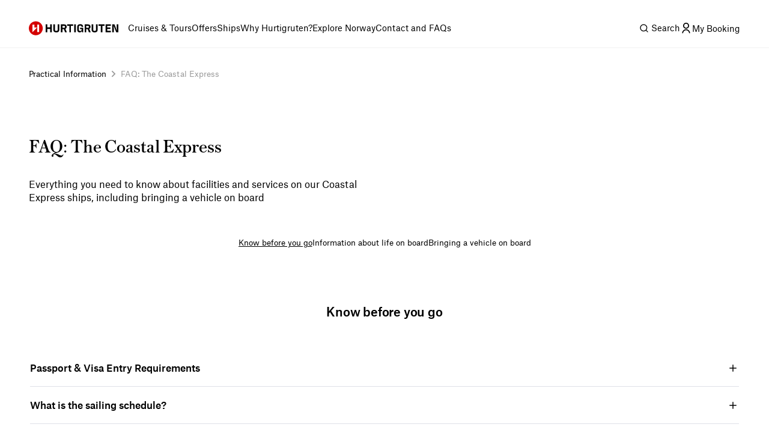

--- FILE ---
content_type: text/html; charset=utf-8
request_url: https://www.hurtigruten.com/en-us/practical-information/coastal-express
body_size: 39158
content:
<!DOCTYPE html><html lang="en-us"><head><meta charSet="utf-8" data-next-head=""/><script type="application/ld+json" data-next-head="">{"@context":"https://schema.org","@type":"BreadcrumbList","itemListElement":[{"@type":"ListItem","position":1,"name":"Home","item":"https://www.hurtigruten.com/en-us/"},{"@type":"ListItem","position":2,"name":"Practical Information","item":"https://www.hurtigruten.com/en-us/practical-information"},{"@type":"ListItem","position":3,"name":"FAQ: The Coastal Express","item":"https://www.hurtigruten.com/en-us/practical-information/coastal-express"}]}</script><meta name="viewport" content="width=device-width, initial-scale=1.0" data-next-head=""/><title data-next-head="">FAQ The Coastal Express | Practical Information | Hurtigruten US</title><meta name="description" content="Find out more about Hurtigruten&#x27;s Coastal Express with our frequently asked questions. Our FAQ page answers your questions about amenities, cabins, and onboard experiences." data-next-head=""/><link rel="canonical" href="https://www.hurtigruten.com/en-us/practical-information/coastal-express" data-next-head=""/><meta name="keywords" content="" data-next-head=""/><link rel="icon" type="image/x-icon" href="/nellie-coastal/favicon.ico" sizes="48x48"/><link rel="icon" type="image/svg+xml" href="/nellie-coastal/favicon.svg"/><link rel="apple-touch-icon" href="/nellie-coastal/favicon.ico"/><link rel="preconnect" href="https://cdn.cookielaw.org/"/><link rel="preconnect" href="https://cdn.c360a.salesforce.com"/><link rel="preconnect" href="https://images.ctfassets.net"/><link rel="preconnect" href="https://dev.visualwebsiteoptimizer.com"/><script type="text/javascript" id="vwoCode">window._vwo_code||(function(){var w=window,d=document;var account_id=1155581,version=2.2,settings_tolerance=2000,hide_element='body',hide_element_style='opacity:0 !important;filter:alpha(opacity=0) !important;background:none !important';if(f=!1,v=d.querySelector('#vwoCode'),cc={},-1<d.URL.indexOf('__vwo_disable__')||w._vwo_code)return;try{var e=JSON.parse(localStorage.getItem('_vwo_'+account_id+'_config'));cc=e&&'object'==typeof e?e:{}}catch(e){}function r(t){try{return decodeURIComponent(t)}catch(e){return t}}var s=(()=>{var e={combination:[],combinationChoose:[],split:[],exclude:[],uuid:null,consent:null,optOut:null},t=d.cookie||'';if(t)for(var i,n,o=/(?:^|;\s*)(?:(_vis_opt_exp_(\d+)_combi=([^;]*))|(_vis_opt_exp_(\d+)_combi_choose=([^;]*))|(_vis_opt_exp_(\d+)_split=([^:;]*))|(_vis_opt_exp_(\d+)_exclude=[^;]*)|(_vis_opt_out=([^;]*))|(_vwo_global_opt_out=[^;]*)|(_vwo_uuid=([^;]*))|(_vwo_consent=([^;]*)))/g;null!==(i=o.exec(t));)try{i[1]?e.combination.push({id:i[2],value:r(i[3])}):i[4]?e.combinationChoose.push({id:i[5],value:r(i[6])}):i[7]?e.split.push({id:i[8],value:r(i[9])}):i[10]?e.exclude.push({id:i[11]}):i[12]?e.optOut=r(i[13]):i[14]?e.optOut=!0:i[15]?e.uuid=r(i[16]):i[17]&&(n=r(i[18]),e.consent=n&&3<=n.length?n.substring(0,3):null)}catch(e){}return e})();function n(){var e=(()=>{if(w.VWO&&Array.isArray(w.VWO))for(var e=0;e<w.VWO.length;e++){var t=w.VWO[e];if(Array.isArray(t)&&('setVisitorId'===t[0]||'setSessionId'===t[0]))return!0}return!1})(),t='a='+account_id+'&u='+encodeURIComponent(w._vis_opt_url||d.URL)+'&vn='+version+'&ph=1'+('undefined'!=typeof platform?'&p='+platform:'')+'&st='+w.performance.now(),e=(!e&&((e=(()=>{var e,t=[],i={},n=w.VWO&&w.VWO.appliedCampaigns||{};for(e in n){var o=n[e]&&n[e].v;o&&(t.push(e+'-'+o+'-1'),i[e]=!0)}if(s&&s.combination)for(var r=0;r<s.combination.length;r++){var a=s.combination[r];i[a.id]||t.push(a.id+'-'+a.value)}return t.join('|')})())&&(t+='&c='+e),(e=(()=>{var e=[],t={};if(s&&s.combinationChoose)for(var i=0;i<s.combinationChoose.length;i++){var n=s.combinationChoose[i];e.push(n.id+'-'+n.value),t[n.id]=!0}if(s&&s.split)for(var o=0;o<s.split.length;o++)t[(n=s.split[o]).id]||e.push(n.id+'-'+n.value);return e.join('|')})())&&(t+='&cc='+e),e=(()=>{var e={},t=[];if(w.VWO&&Array.isArray(w.VWO))for(var i=0;i<w.VWO.length;i++){var n=w.VWO[i];if(Array.isArray(n)&&'setVariation'===n[0]&&n[1]&&Array.isArray(n[1]))for(var o=0;o<n[1].length;o++){var r,a=n[1][o];a&&'object'==typeof a&&(r=a.e,a=a.v,r)&&a&&(e[r]=a)}}for(r in e)t.push(r+'-'+e[r]);return t.join('|')})())&&(t+='&sv='+e),s&&s.optOut&&(t+='&o='+s.optOut),(()=>{var e=[],t={};if(s&&s.exclude)for(var i=0;i<s.exclude.length;i++){var n=s.exclude[i];t[n.id]||(e.push(n.id),t[n.id]=!0)}return e.join('|')})());return e&&(t+='&e='+e),s&&s.uuid&&(t+='&id='+s.uuid),s&&s.consent&&(t+='&consent='+s.consent),w.name&&-1<w.name.indexOf('_vis_preview')&&(t+='&pM=true'),w.VWO&&w.VWO.ed&&(t+='&ed='+w.VWO.ed),t}code={nonce:v&&v.nonce,library_tolerance:function(){return'undefined'!=typeof library_tolerance?library_tolerance:void 0},settings_tolerance:function(){return cc.sT||settings_tolerance},hide_element_style:function(){return'{'+(cc.hES||hide_element_style)+'}'},hide_element:function(){return performance.getEntriesByName('first-contentful-paint')[0]?'':'string'==typeof cc.hE?cc.hE:hide_element},getVersion:function(){return version},finish:function(e){var t;f||(f=!0,(t=d.getElementById('_vis_opt_path_hides'))&&t.parentNode.removeChild(t),e&&((new Image).src='https://dev.visualwebsiteoptimizer.com/ee.gif?a='+account_id+e))},finished:function(){return f},addScript:function(e){var t=d.createElement('script');t.type='text/javascript',e.src?t.src=e.src:t.text=e.text,v&&t.setAttribute('nonce',v.nonce),d.getElementsByTagName('head')[0].appendChild(t)},load:function(e,t){t=t||{};var i=new XMLHttpRequest;i.open('GET',e,!0),i.withCredentials=!t.dSC,i.responseType=t.responseType||'text',i.onload=function(){if(t.onloadCb)return t.onloadCb(i,e);200===i.status?w._vwo_code.addScript({text:i.responseText}):w._vwo_code.finish('&e=loading_failure:'+e)},i.onerror=function(){if(t.onerrorCb)return t.onerrorCb(e);w._vwo_code.finish('&e=loading_failure:'+e)},i.send()},init:function(){var e,t,i=this.settings_tolerance(),i=(w._vwo_settings_timer=setTimeout(function(){w._vwo_code.finish()},i),'body'!==this.hide_element()?(e=d.createElement('style'),t=(i=this.hide_element())?i+this.hide_element_style():'',i=d.getElementsByTagName('head')[0],e.setAttribute('id','_vis_opt_path_hides'),v&&e.setAttribute('nonce',v.nonce),e.setAttribute('type','text/css'),e.styleSheet?e.styleSheet.cssText=t:e.appendChild(d.createTextNode(t)),i.appendChild(e)):(e=d.getElementsByTagName('head')[0],(t=d.createElement('div')).style.cssText='z-index: 2147483647 !important;position: fixed !important;left: 0 !important;top: 0 !important;width: 100% !important;height: 100% !important;background:white!important;',t.setAttribute('id','_vis_opt_path_hides'),t.classList.add('_vis_hide_layer'),e.parentNode.insertBefore(t,e.nextSibling)),'https://dev.visualwebsiteoptimizer.com/j.php?'+n());-1!==w.location.search.indexOf('_vwo_xhr')?this.addScript({src:i}):this.load(i+'&x=true',{l:1})}};w._vwo_code=code;code.init();})();function d(){var e;t._vwo_code&&(e=d.hidingStyle=document.getElementById('_vis_opt_path_hides')||d.hidingStyle,t._vwo_code.finished()||_vwo_code.libExecuted||t.VWO&&VWO.dNR||(document.getElementById('_vis_opt_path_hides')||document.getElementsByTagName('head')[0].appendChild(e),requestAnimationFrame(d)))}var t;t=window,d();</script><noscript><iframe style="display:none;visibility:hidden" src="https://www.hurtigruten.com/metrics/ns.html?id=GTM-M54LLMGR" height="0" width="0"></iframe></noscript><link rel="preload" href="/nellie-coastal/_next/static/media/5519403a17cd695d-s.p.woff2" as="font" type="font/woff2" crossorigin="anonymous" data-next-font="size-adjust"/><link rel="preload" href="/nellie-coastal/_next/static/media/baa5120686390665-s.p.woff" as="font" type="font/woff" crossorigin="anonymous" data-next-font="size-adjust"/><link rel="preload" href="/nellie-coastal/_next/static/media/23f1fe2580317999-s.p.woff2" as="font" type="font/woff2" crossorigin="anonymous" data-next-font="size-adjust"/><link rel="preload" href="/nellie-coastal/_next/static/media/6ee36a70436f16e4-s.p.woff" as="font" type="font/woff" crossorigin="anonymous" data-next-font="size-adjust"/><link rel="preload" href="/nellie-coastal/_next/static/media/d7b6d619c860d8a3-s.p.woff2" as="font" type="font/woff2" crossorigin="anonymous" data-next-font="size-adjust"/><link rel="preload" href="/nellie-coastal/_next/static/media/ab300d027ba5647d-s.p.woff" as="font" type="font/woff" crossorigin="anonymous" data-next-font="size-adjust"/><link rel="preload" href="/nellie-coastal/_next/static/media/c5e0206d39c63d08-s.p.woff2" as="font" type="font/woff2" crossorigin="anonymous" data-next-font="size-adjust"/><link rel="preload" href="/nellie-coastal/_next/static/media/b4bcca64deb62611-s.p.woff" as="font" type="font/woff" crossorigin="anonymous" data-next-font="size-adjust"/><link rel="preload" href="/nellie-coastal/_next/static/media/35b1de7c1b5cbf0c-s.p.woff2" as="font" type="font/woff2" crossorigin="anonymous" data-next-font="size-adjust"/><link rel="preload" href="/nellie-coastal/_next/static/media/3519f24a56e824e7-s.p.woff" as="font" type="font/woff" crossorigin="anonymous" data-next-font="size-adjust"/><link rel="preload" href="/nellie-coastal/_next/static/media/b39fa7b01f9c227f-s.p.woff2" as="font" type="font/woff2" crossorigin="anonymous" data-next-font="size-adjust"/><link rel="preload" href="/nellie-coastal/_next/static/media/b6adab028c376973-s.p.woff" as="font" type="font/woff" crossorigin="anonymous" data-next-font="size-adjust"/><link rel="preload" href="/nellie-coastal/_next/static/media/f25318fc7f7cf074-s.p.woff2" as="font" type="font/woff2" crossorigin="anonymous" data-next-font="size-adjust"/><link rel="preload" href="/nellie-coastal/_next/static/media/272014d7d81be297-s.p.woff" as="font" type="font/woff" crossorigin="anonymous" data-next-font="size-adjust"/><link rel="preload" href="/nellie-coastal/_next/static/media/64a53d1678a26dbd-s.p.woff" as="font" type="font/woff" crossorigin="anonymous" data-next-font="size-adjust"/><link rel="preload" href="/nellie-coastal/_next/static/css/40a227a71670c835.css" as="style"/><link rel="stylesheet" href="/nellie-coastal/_next/static/css/40a227a71670c835.css" data-n-g=""/><link rel="preload" href="/nellie-coastal/_next/static/css/cf26d59fdc9d81f9.css" as="style"/><link rel="stylesheet" href="/nellie-coastal/_next/static/css/cf26d59fdc9d81f9.css" data-n-p=""/><link rel="preload" href="/nellie-coastal/_next/static/css/de8c63fb4b107872.css" as="style"/><link rel="stylesheet" href="/nellie-coastal/_next/static/css/de8c63fb4b107872.css" data-n-p=""/><link rel="preload" href="/nellie-coastal/_next/static/css/2f0b81a931ab2650.css" as="style"/><link rel="stylesheet" href="/nellie-coastal/_next/static/css/2f0b81a931ab2650.css" data-n-p=""/><link rel="preload" href="/nellie-coastal/_next/static/css/d8d3cadac68f22b8.css" as="style"/><link rel="stylesheet" href="/nellie-coastal/_next/static/css/d8d3cadac68f22b8.css" data-n-p=""/><noscript data-n-css=""></noscript><script defer="" nomodule="" src="/nellie-coastal/_next/static/chunks/polyfills-42372ed130431b0a.js"></script><script src="/nellie-coastal/_next/static/chunks/webpack-c513e79791037e93.js" defer=""></script><script src="/nellie-coastal/_next/static/chunks/framework-e7ef25098c64febc.js" defer=""></script><script src="/nellie-coastal/_next/static/chunks/main-a76bb39daa61a554.js" defer=""></script><script src="/nellie-coastal/_next/static/chunks/pages/_app-2a7b12f5282c1414.js" defer=""></script><script src="/nellie-coastal/_next/static/chunks/69ea16bc-03e424759f011b10.js" defer=""></script><script src="/nellie-coastal/_next/static/chunks/1270-39a9dd8ad25bb4c9.js" defer=""></script><script src="/nellie-coastal/_next/static/chunks/7612-dace6302c5e9d241.js" defer=""></script><script src="/nellie-coastal/_next/static/chunks/5320-6b21ad72365c7dd7.js" defer=""></script><script src="/nellie-coastal/_next/static/chunks/2349-e796d3ee76046929.js" defer=""></script><script src="/nellie-coastal/_next/static/chunks/6052-14833d07497db72a.js" defer=""></script><script src="/nellie-coastal/_next/static/chunks/3153-ba30e406ea3639ab.js" defer=""></script><script src="/nellie-coastal/_next/static/chunks/2709-e56a8ae95cd5711a.js" defer=""></script><script src="/nellie-coastal/_next/static/chunks/754-4666e4267ae7ddbf.js" defer=""></script><script src="/nellie-coastal/_next/static/chunks/4667-27fc8aab3b10d9fb.js" defer=""></script><script src="/nellie-coastal/_next/static/chunks/pages/practical-information/%5Bslug%5D-af68b6a199b4e6be.js" defer=""></script><script src="/nellie-coastal/_next/static/coastal-app-id-a9b726cce006bb6b7ee409a3d2dacd8dc4cff417/_buildManifest.js" defer=""></script><script src="/nellie-coastal/_next/static/coastal-app-id-a9b726cce006bb6b7ee409a3d2dacd8dc4cff417/_ssgManifest.js" defer=""></script></head><body><div id="__next"><div class="styles_megaMenuLayout__O6k12 __variable_21985b __variable_846fa2 __variable_1e57b5 __variable_2d8510 __variable_af0c44 __variable_e2b8fa __variable_b822c0 __variable_b2419e"><div class="styles_headerWrapper__FlSap"><div class="styles_relative__xh5X6"><nav class="styles_header__DntZi" role="navigation"><div class="styles_container__qETIW" role="none"><a target="" href="/en-us"><span class="styles_hiddenText__7gdWZ">Hurtigruten</span><svg width="149" height="24" viewBox="0 0 149 24" fill="none" xmlns="http://www.w3.org/2000/svg"><path d="M11.6 23.7C18.0065 23.7 23.2 18.5065 23.2 12.1C23.2 5.6935 18.0065 0.5 11.6 0.5C5.1935 0.5 0 5.6935 0 12.1C0 18.5065 5.1935 23.7 11.6 23.7Z" fill="#D40000"></path><path fill-rule="evenodd" clip-rule="evenodd" d="M14 5.8999H17.1V18.3999H14V5.8999Z" fill="white"></path><path d="M6.1001 18.5999L13.9001 10.6999H9.2001V5.8999H6.1001V18.5999Z" fill="white"></path><path d="M127.8 18.7001H136.6V16.2001H130.5V13.2001H135.7V10.7001H130.5V8.00005H136.4V5.50005H127.8V18.7001V18.7001ZM119.7 18.7001H122.4V8.00005H126V5.50005H116.1V8.00005H119.7V18.7001V18.7001ZM109.3 18.9001H109.8C112.6 18.9001 114.5 17.6001 114.5 14.9001V5.50005H111.8V14.5C111.8 15.7 111.3 16.4001 109.7 16.4001H109.2C107.7 16.4001 107.2 15.8 107.2 14.5V5.50005H104.5V15C104.6 17.6 106.5 18.9001 109.3 18.9001V18.9001ZM95.6001 11.3V8.00005H98.2001C99.4001 8.00005 99.9001 8.50005 99.9001 9.50005V9.90005C99.9001 10.9001 99.3001 11.4001 98.3001 11.4001L95.6001 11.3V11.3ZM92.9001 18.7001H95.6001V13.6H98.1001L99.9001 18.7001H103L100.6 13.1C101.8 12.5 102.7 11.4 102.7 9.80005V9.50005C102.7 7.00005 101 5.60005 98.4001 5.60005H93.0001L92.9001 18.7001V18.7001ZM84.3001 18.9001H84.8001C86.2001 18.9001 87.4001 18.2001 87.9001 16.9001H88.1001L88.5001 18.7001H90.4001V11.3H85.3001V13.5H87.9001V14.5C87.9001 15.7 87.2001 16.5 85.9001 16.5H85.2001C83.9001 16.5 83.2001 15.8001 83.2001 14.4001V9.60005C83.2001 8.40005 83.8001 7.70005 85.3001 7.70005H85.8001C87.1001 7.70005 87.7001 8.40005 87.7001 9.50005V9.70005H90.4001V9.50005C90.4001 6.90005 88.8001 5.30005 85.9001 5.30005H85.3001C82.5001 5.30005 80.5001 6.70005 80.5001 9.60005V14.8C80.5001 17.5 82.2001 18.9001 84.3001 18.9001V18.9001ZM75.5001 18.7001H78.2001V5.50005H75.5001V18.7001ZM67.4001 18.7001H70.1001V8.00005H73.7001V5.50005H63.8001V8.00005H67.4001V18.7001V18.7001ZM55.9001 11.3V8.00005H58.5001C59.7001 8.00005 60.2001 8.50005 60.2001 9.50005V9.90005C60.2001 10.9001 59.6001 11.4001 58.6001 11.4001L55.9001 11.3V11.3ZM53.2001 18.7001H55.9001V13.6H58.4001L60.2001 18.7001H63.3001L60.9001 13.1C62.1001 12.5 63.0001 11.4 63.0001 9.80005V9.50005C63.0001 7.00005 61.3001 5.60005 58.7001 5.60005H53.3001L53.2001 18.7001V18.7001ZM45.5001 18.9001H46.0001C48.8001 18.9001 50.7001 17.6001 50.7001 14.9001V5.50005H48.0001V14.5C48.0001 15.7 47.5001 16.4001 45.9001 16.4001H45.4001C43.9001 16.4001 43.4001 15.8 43.4001 14.5V5.50005H40.7001V15C40.8001 17.6 42.7001 18.9001 45.5001 18.9001V18.9001ZM28.1001 18.7001H30.8001V13.2001H35.6001V18.7001H38.3001V5.50005H35.6001V10.6H30.8001V5.50005H28.1001V18.7001ZM138.7 18.7001H141.4V15.2001C141.4 12.7001 141.4 10.9 141.2 8.40005H141.4C141.9 9.80005 142.3 11 143.4 13.6L145.4 18.7001H149V5.50005H146.3V8.70005C146.3 11.2001 146.4 12.9001 146.6 15.7001H146.4C145.8 14.0001 145.2 12.4 144.2 9.80005L142.5 5.50005H138.7V18.7001V18.7001Z" fill="black"></path></svg></a><ul class="styles_tabList__gGw8U" role="menubar"><li class="styles_tabItem__V8WP8" role="none" data-test="59yP6aOIm94dGgdryxB7Pg"><div class="styles_tabContainer__kOqnw"><a class="styles_tabButton__T7bhO" aria-haspopup="true" aria-expanded="false" role="menuitem" type="button" href="/en-us/cruises">Cruises &amp; Tours</a></div></li><li class="styles_tabItem__V8WP8" role="none" data-test="2oOamRmWqfGnSCK8FUZ002"><div class="styles_tabContainer__kOqnw"><a class="styles_tabButton__T7bhO" aria-haspopup="true" aria-expanded="false" role="menuitem" type="button" href="/en-us/deals">Offers</a></div></li><li class="styles_tabItem__V8WP8" role="none" data-test="4Nr8zGYZHgl1j1uJmmt8rW"><div class="styles_tabContainer__kOqnw"><a class="styles_tabButton__T7bhO" aria-haspopup="true" aria-expanded="false" role="menuitem" type="button" href="/en-us/ships">Ships</a></div></li><li class="styles_tabItem__V8WP8" role="none" data-test="cFwZzxsbKafP3uRjqTzgX"><div class="styles_tabContainer__kOqnw"><a class="styles_tabButton__T7bhO" aria-haspopup="true" aria-expanded="false" role="menuitem" type="button" href="/en-us/about-us/voyages/why-cruise-with-hurtigruten">Why Hurtigruten?</a></div></li><li class="styles_tabItem__V8WP8" role="none" data-test="11ZARknRzT9qDMkJnmTORw"><div class="styles_tabContainer__kOqnw"><a class="styles_tabButton__T7bhO" aria-haspopup="true" aria-expanded="false" role="menuitem" type="button" href="/en-us/inspiration">Explore Norway</a></div></li><li class="styles_tabItem__V8WP8" role="none" data-test="7qgC7t7h84Pdzr3ZS8Y6Sp"><div class="styles_tabContainer__kOqnw"><a class="styles_tabButton__T7bhO" aria-haspopup="true" aria-expanded="false" role="menuitem" type="button" href="/en-us/about-us/contact">Contact and FAQs</a></div></li></ul></div><div class="styles_headerButtons__yArMK"><div class="styles_tabItem__V8WP8" role="none" data-test="eZYo66kaERzC9j5y7MNdx"><div class="styles_tabContainer__kOqnw"><svg xmlns="http://www.w3.org/2000/svg" fill="currentColor" viewBox="0 0 24 24"><path d="m18.031 16.617 4.283 4.282-1.415 1.415-4.282-4.283A8.96 8.96 0 0 1 11 20c-4.968 0-9-4.032-9-9s4.032-9 9-9 9 4.032 9 9a8.96 8.96 0 0 1-1.969 5.617m-2.006-.742A6.98 6.98 0 0 0 18 11c0-3.867-3.133-7-7-7s-7 3.133-7 7 3.133 7 7 7a6.98 6.98 0 0 0 4.875-1.975z"></path></svg><span class="styles_tabButton__T7bhO"><span class="styles_visuallyHidden__RUFZM">Search</span></span></div></div><a class="styles_mybookingBtn__Lj21B" href="/en-us/my-booking"><i class="styles_root__ZOKyj"><svg xmlns="http://www.w3.org/2000/svg" fill="currentColor" viewBox="0 0 24 24" data-testid="icon-selector" height="20"><path d="M4 22a8 8 0 1 1 16 0h-2a6 6 0 0 0-12 0zm8-9c-3.315 0-6-2.685-6-6s2.685-6 6-6 6 2.685 6 6-2.685 6-6 6m0-2c2.21 0 4-1.79 4-4s-1.79-4-4-4-4 1.79-4 4 1.79 4 4 4"></path></svg></i><span class="styles_visuallyHidden__F0NaC">My Booking</span></a></div></nav></div></div><div class="styles_fluid__U2oju"><div class="styles_mt-xl__2KLTF styles_mb-2xl__iDToc"><nav aria-label="Breadcrumbs" class="styles_nav___u_3Z breadcrumbs"><ol class="styles_list__wiwFn"><li class="styles_listItem__lWXib"><a class="styles_link__kuJEo" href="/en-us/practical-information"><span>Practical Information</span></a></li><li class="styles_listItem__lWXib"><div class="styles_divider__2j0vQ"><i class="styles_root__ZOKyj"><svg xmlns="http://www.w3.org/2000/svg" fill="currentColor" viewBox="0 0 24 24" data-testid="icon-selector" height="20"><path d="m13.172 12-4.95-4.95 1.414-1.413L16 12l-6.364 6.364-1.414-1.415z"></path></svg></i></div></li><li class="styles_listItem__lWXib"><a class="styles_link__kuJEo styles_current__h4QKA" href="/en-us/practical-information/coastal-express"><span>FAQ: The Coastal Express</span></a></li></ol><div class="styles_backContainer__w4E8Y"><a class="styles_backLink__jp0SO" href="/en-us/practical-information"><i class="styles_root__ZOKyj"><svg xmlns="http://www.w3.org/2000/svg" fill="currentColor" viewBox="0 0 24 24" data-testid="icon-selector" height="20"><path d="m10.828 12 4.95 4.95-1.414 1.415L8 12l6.364-6.364 1.414 1.414z"></path></svg></i>Back to<!-- --> <!-- -->Practical Information</a></div></nav></div></div><main><div class="styles_articleWrapper__ff4D3"><div class="styles_fluid__U2oju"><div><div class="styles_textContent__lDwC_"><div class="styles_wrapper__8xgfI"><h1 class="styles_title__fStYK">FAQ: The Coastal Express</h1><p class="styles_subtitle__PvraC">Everything you need to know about facilities and services on our Coastal Express ships, including bringing a vehicle on board</p></div></div><div class="styles_heroImageContainer__DN6LB"><div class="styles_imageWrapper__ygfoL"><img alt="1800x900_ms-polarlys-in-kirkenes-05" loading="lazy" decoding="async" data-nimg="fill" style="position:absolute;height:100%;width:100%;left:0;top:0;right:0;bottom:0;object-fit:cover;color:transparent;background-size:cover;background-position:50% 50%;background-repeat:no-repeat;background-image:url(&quot;data:image/svg+xml;charset=utf-8,%3Csvg xmlns=&#x27;http://www.w3.org/2000/svg&#x27; %3E%3Cfilter id=&#x27;b&#x27; color-interpolation-filters=&#x27;sRGB&#x27;%3E%3CfeGaussianBlur stdDeviation=&#x27;20&#x27;/%3E%3CfeColorMatrix values=&#x27;1 0 0 0 0 0 1 0 0 0 0 0 1 0 0 0 0 0 100 -1&#x27; result=&#x27;s&#x27;/%3E%3CfeFlood x=&#x27;0&#x27; y=&#x27;0&#x27; width=&#x27;100%25&#x27; height=&#x27;100%25&#x27;/%3E%3CfeComposite operator=&#x27;out&#x27; in=&#x27;s&#x27;/%3E%3CfeComposite in2=&#x27;SourceGraphic&#x27;/%3E%3CfeGaussianBlur stdDeviation=&#x27;20&#x27;/%3E%3C/filter%3E%3Cimage width=&#x27;100%25&#x27; height=&#x27;100%25&#x27; x=&#x27;0&#x27; y=&#x27;0&#x27; preserveAspectRatio=&#x27;xMidYMid slice&#x27; style=&#x27;filter: url(%23b);&#x27; href=&#x27;[data-uri]&#x27;/%3E%3C/svg%3E&quot;)" sizes="100vw" srcSet="https://images.ctfassets.net/7mmwp5vb96tc/ship_PL_mainImage/02d93d08dd91c3b5f0a3f5aa0b39a7f5/1800x900_ms-polarlys-in-kirkenes-05.04.12.jpg?q=40&amp;w=640&amp;fm=webp 640w, https://images.ctfassets.net/7mmwp5vb96tc/ship_PL_mainImage/02d93d08dd91c3b5f0a3f5aa0b39a7f5/1800x900_ms-polarlys-in-kirkenes-05.04.12.jpg?q=40&amp;w=750&amp;fm=webp 750w, https://images.ctfassets.net/7mmwp5vb96tc/ship_PL_mainImage/02d93d08dd91c3b5f0a3f5aa0b39a7f5/1800x900_ms-polarlys-in-kirkenes-05.04.12.jpg?q=40&amp;w=828&amp;fm=webp 828w, https://images.ctfassets.net/7mmwp5vb96tc/ship_PL_mainImage/02d93d08dd91c3b5f0a3f5aa0b39a7f5/1800x900_ms-polarlys-in-kirkenes-05.04.12.jpg?q=40&amp;w=1080&amp;fm=webp 1080w, https://images.ctfassets.net/7mmwp5vb96tc/ship_PL_mainImage/02d93d08dd91c3b5f0a3f5aa0b39a7f5/1800x900_ms-polarlys-in-kirkenes-05.04.12.jpg?q=40&amp;w=1200&amp;fm=webp 1200w, https://images.ctfassets.net/7mmwp5vb96tc/ship_PL_mainImage/02d93d08dd91c3b5f0a3f5aa0b39a7f5/1800x900_ms-polarlys-in-kirkenes-05.04.12.jpg?q=40&amp;w=1920&amp;fm=webp 1920w, https://images.ctfassets.net/7mmwp5vb96tc/ship_PL_mainImage/02d93d08dd91c3b5f0a3f5aa0b39a7f5/1800x900_ms-polarlys-in-kirkenes-05.04.12.jpg?q=40&amp;w=2048&amp;fm=webp 2048w, https://images.ctfassets.net/7mmwp5vb96tc/ship_PL_mainImage/02d93d08dd91c3b5f0a3f5aa0b39a7f5/1800x900_ms-polarlys-in-kirkenes-05.04.12.jpg?q=40&amp;w=3840&amp;fm=webp 3840w" src="https://images.ctfassets.net/7mmwp5vb96tc/ship_PL_mainImage/02d93d08dd91c3b5f0a3f5aa0b39a7f5/1800x900_ms-polarlys-in-kirkenes-05.04.12.jpg?q=40&amp;w=3840&amp;fm=webp"/></div></div></div></div><div class="styles_outerWrapper__BPivs"><div class="styles_innerContainer__RH86s"><div class="styles_content__VMhZX" style="transform:translateX(0px)"><a title="Know before you go" name="know-before-you-go" class="styles_link__bMBrF styles_activeLink__puhaA">Know before you go</a><a title="Information about life on board " name="information-about-life-on-board" class="styles_link__bMBrF styles_inactiveLink__M9Voz">Information about life on board </a><a title="Bringing a vehicle on board" name="bringing-a-vehicle-on-board" class="styles_link__bMBrF styles_inactiveLink__M9Voz">Bringing a vehicle on board</a></div></div></div><section id="know-before-you-go" class="styles_root__jMtC_"><div class="styles_main__xKWWN"><div><div><div class="styles_container__gJLi3"><div class="styles_mb-2xl__iDToc"><h2 class="styles_title__rSitl styles_title___EAzy">Know before you go</h2></div></div></div><div><div class="styles_main__CVtYe styles_regular__XcvT7 styles_rebrand__95Rum"><div id="accordion-0" aria-controls="accordionContent-0" class="styles_summary__PRm1c" role="button" aria-expanded="false"><div class="styles_summary-content___lYqp">Passport &amp; Visa Entry Requirements</div><div class="styles_summary-icon__VQWRH"><i class="styles_root__Gq4S3"><svg xmlns="http://www.w3.org/2000/svg" fill="currentColor" viewBox="0 0 24 24" data-testid="icon-selector" height="20"><path d="M11 11V5h2v6h6v2h-6v6h-2v-6H5v-2z"></path></svg></i></div></div><div id="accordionContent-0" aria-labelledby="accordion-0" class="styles_details___WF_Q" role="region"><div class="styles_richTextFlowContainer__IFONS"><p>We do not accept any responsibility if you cannot travel, or incur any other loss because you have not complied with any passport, visa, immigration requirements or health formalities. You agree to reimburse us in relation to any fines or other losses which we incur as a result of your failure to comply with any passport, visa, immigration requirements or health formalities.</p><p></p><p><strong class="styles_strong__fKvxp">Passport and visas</strong></p><p>All guests must present a valid passport with a validity of six months post-voyage when they check-in to a voyage. A valid passport is required for both the North Cape Line and the Svalbard Line. You will not be permitted to disembark the ship without one. </p><p>All guests should obtain up-to-date advice on passport and visa requirements from the Embassy, High Commission or Consulate of the destination or country(ies) through which you are traveling.  </p><p></p><p><strong class="styles_strong__fKvxp">Vaccinations</strong></p><p>There are no compulsory vaccinations or health requirements for traveling to Norway, but it is the responsibility of all passengers to check and make sure they comply with any health requirements at the time of travel. For the most up-to-date guidance, check the <a href="https://www.fhi.no/en/va/vaccines-overview/" class="styles_richTextLink__0SG_t" target="_blank" rel="noopener noreferrer">Norwegian Institute for Public Health website</a>.</p><p>We suggest you consult your doctor or relevant health authorities about any precautions you should take with regard to deep-vein thrombosis (DVT).</p><p></p><p><strong class="styles_strong__fKvxp">Prohibited items</strong></p><p>Hurtigruten complies with ISPS regulations (International Ship and Port Security System) so all luggage is inspected by X-ray/metal detector upon arrival at the port facility or ship. These regulations also include hand baggage scans in all ports of call throughout the course of your voyage. </p><p>The below list is not exhaustive. The SSO/Captain are authorized to make a professional judgment as to the legality of any item declared, detected, or discovered on board. </p><p>Prohibited items include:</p><ul><li><p>Illegal drugs, narcotics, and illegal substances</p></li><li><p>All firearms including replicas imitations, non-firing weapons, starting pistols and their components (including but not limited to the following items: Guns, operational or replicas, ammunition of all types, BB Guns, Compressed Air Guns, including Paint Ball Guns, Flare Guns, Gun Lighters, Gun/Firearms Parts, Pellet Guns, Spear Guns, Starter Pistols, Realistic Replicas of Firearms)</p></li><li><p>All explosives and replicas (including, but are not limited to, the following items: Blasting Caps, Dynamite, Fireworks, Pyrotechnics, Hand Grenades, Plastic Explosives, Bomb Making Components, Gun Powder)</p></li><li><p>Pointed weapons and sharp objects (including, but not limited to, the following items: throwing stars, flick- or gravity knifes, daggers, knifes or scissors with blade longer than 7 cm (including folding pocket knives), open razors, Spears or Spears gun, archery equipment, crossbows, crossbow bolts and long bow arrows, sabers, swords, Skean Dhus or Kirpans, axes)</p></li><li><p>Blunt weapons (including, but not limited to the following items: knuckle dusters, brass knuckles, clubs, coshes, batons, flails or nunchaku and other items adapted or intended for use as an offensive weapon)</p></li><li><p>Restraining Devices (including, but not limited to the following items: handcuffs, leg or head restraining straps)</p></li><li><p>High voltage stun devices and items containing incapacitating substances (including, but not limited to the following items: tasers, gas guns, tear gas spray, mace, phosphorus, acid and other dangerous chemicals that could be used to maim or disable, poison)</p></li><li><p>Flammable substances unless carried in limited quantities (including, but not limited to the following items: petrol, methylated spirits, lighter fuel, paints, thinners, large batteries, etc)</p></li><li><p>Candles or incense</p></li><li><p>Compressed gas tanks, bottles, cylinders (including, but not limited to the following items: dive tanks, propane tanks, large aerosol cans)</p></li><li><p>Items containing heating elements (including, but not limited to the following items: Immersion Heaters, Heating blankets, infrared heaters, flat irons, water heaters, coffee machines, etc)</p></li><li><p>Remote-controlled or independent flying devices (including, but not limited to the following items: drones, toys, kites of any kind)</p></li><li><p>Self-balancing hover boards, air wheels, scooters, Segways</p></li><li><p>Emergency Position Indicating Radio Beacons (EPIRB), ham radios, satellite phones, transformers, laser and laser pointers, signaling jamming devices</p></li></ul><p></p></div></div></div><div class="styles_main__CVtYe styles_regular__XcvT7 styles_rebrand__95Rum"><div id="accordion-1" aria-controls="accordionContent-1" class="styles_summary__PRm1c" role="button" aria-expanded="false"><div class="styles_summary-content___lYqp">What is the sailing schedule?</div><div class="styles_summary-icon__VQWRH"><i class="styles_root__Gq4S3"><svg xmlns="http://www.w3.org/2000/svg" fill="currentColor" viewBox="0 0 24 24" data-testid="icon-selector" height="20"><path d="M11 11V5h2v6h6v2h-6v6h-2v-6H5v-2z"></path></svg></i></div></div><div id="accordionContent-1" aria-labelledby="accordion-1" class="styles_details___WF_Q" role="region"><div class="styles_richTextFlowContainer__IFONS"><p>The <a href="/en-us/sail-plan" class="styles_richTextLink__0SG_t" target="_blank" rel="noopener noreferrer">sailing plan for The Coastal Express</a> is available online and includes sailing updates.</p></div></div></div><div class="styles_main__CVtYe styles_regular__XcvT7 styles_rebrand__95Rum"><div id="accordion-2" aria-controls="accordionContent-2" class="styles_summary__PRm1c" role="button" aria-expanded="false"><div class="styles_summary-content___lYqp">Nature&#x27;s Influence on Our Norwegian Sailing Adventure</div><div class="styles_summary-icon__VQWRH"><i class="styles_root__Gq4S3"><svg xmlns="http://www.w3.org/2000/svg" fill="currentColor" viewBox="0 0 24 24" data-testid="icon-selector" height="20"><path d="M11 11V5h2v6h6v2h-6v6h-2v-6H5v-2z"></path></svg></i></div></div><div id="accordionContent-2" aria-labelledby="accordion-2" class="styles_details___WF_Q" role="region"><div class="styles_richTextFlowContainer__IFONS"><p>Despite our unwavering commitment to sticking to our sailing schedule, the Norwegian coastal weather, known for its unpredictability, often has other plans. Our paramount concern is your safety, and we prioritize it above all else. Consequently, we maintain a vigilant watch on the ever-changing conditions, which can include the challenges posed by choppy waters or the shroud of thick fog.</p><p>In the event that nature&#x27;s plans interferes with ours, rest assured that we stand ready to make real-time adjustments. Whether it entails tweaking our itinerary to ensure smooth sailing or taking the precautionary step of canceling onshore excursions at a moment&#x27;s notice, your safety remains our guiding principle throughout your voyage.</p></div></div></div><div class="styles_main__CVtYe styles_regular__XcvT7 styles_rebrand__95Rum"><div id="accordion-3" aria-controls="accordionContent-3" class="styles_summary__PRm1c" role="button" aria-expanded="false"><div class="styles_summary-content___lYqp">Embracing the Unpredictable Beauty of Norway&#x27;s Wildlife</div><div class="styles_summary-icon__VQWRH"><i class="styles_root__Gq4S3"><svg xmlns="http://www.w3.org/2000/svg" fill="currentColor" viewBox="0 0 24 24" data-testid="icon-selector" height="20"><path d="M11 11V5h2v6h6v2h-6v6h-2v-6H5v-2z"></path></svg></i></div></div><div id="accordionContent-3" aria-labelledby="accordion-3" class="styles_details___WF_Q" role="region"><div class="styles_richTextFlowContainer__IFONS"><p>Much like the ever-changing weather along the Norwegian coast, we can&#x27;t guarantee the specific wildlife encounters you&#x27;ll experience during your voyage with us. The wildlife you encounter is influenced by various factors, including the season, migration patterns, and even a dash of luck.</p><p>The unpredictability of nature and wildlife along the Norwegian coast is what makes these surprise encounters truly extraordinary. Each journey is a unique adventure, filled with opportunities to witness magnificent creatures in their natural habitat, from majestic whales breaching the surface to vibrant sea eagles soaring above.</p><p>Our cruises give you the chance to immerse yourself in the captivating world of Norwegian wildlife, where every moment is exhilarating and unscripted.</p></div></div></div></div></div></div></section><section id="information-about-life-on-board" class="styles_root__jMtC_"><div class="styles_main__xKWWN"><div><div><div class="styles_container__gJLi3"><div class="styles_mb-2xl__iDToc"><h2 class="styles_title__rSitl styles_title___EAzy">Information about life on board The Coastal Express</h2></div></div></div><div><div class="styles_main__CVtYe styles_regular__XcvT7 styles_rebrand__95Rum"><div id="accordion-0" aria-controls="accordionContent-0" class="styles_summary__PRm1c" role="button" aria-expanded="false"><div class="styles_summary-content___lYqp">What time is check-in and check-out?</div><div class="styles_summary-icon__VQWRH"><i class="styles_root__Gq4S3"><svg xmlns="http://www.w3.org/2000/svg" fill="currentColor" viewBox="0 0 24 24" data-testid="icon-selector" height="20"><path d="M11 11V5h2v6h6v2h-6v6h-2v-6H5v-2z"></path></svg></i></div></div><div id="accordionContent-0" aria-labelledby="accordion-0" class="styles_details___WF_Q" role="region"><div class="styles_richTextFlowContainer__IFONS"><p><strong class="styles_strong__fKvxp">Check-in</strong></p><p>In Bergen, embarkation is from 4:00 p.m., with departure at 8:30 p.m. </p><p><strong class="styles_strong__fKvxp">Check-out</strong></p><p>Normal check-out from cabins is at 12:00 p.m. It is possible to buy a later check-out at the reception if it is available:</p><ul><li><p>NOK 300 for 1-3 hours</p></li><li><p>An additional NOK 100 per hour for more than 3 hours</p></li></ul><p></p><p><i>Ports with earlier check-out:</i></p><ul><li><p>Bergen (at 10:00 a.m.)</p></li><li><p>Kirkenes (at 8:00 a.m.)</p></li><li><p>Trondheim (at 8:00 a.m.)</p></li><li><p>Tromsø (southbound - at 8:00 p.m.)</p></li></ul><p></p></div></div></div><div class="styles_main__CVtYe styles_regular__XcvT7 styles_rebrand__95Rum"><div id="accordion-1" aria-controls="accordionContent-1" class="styles_summary__PRm1c" role="button" aria-expanded="false"><div class="styles_summary-content___lYqp">What time should I arrive for boarding?</div><div class="styles_summary-icon__VQWRH"><i class="styles_root__Gq4S3"><svg xmlns="http://www.w3.org/2000/svg" fill="currentColor" viewBox="0 0 24 24" data-testid="icon-selector" height="20"><path d="M11 11V5h2v6h6v2h-6v6h-2v-6H5v-2z"></path></svg></i></div></div><div id="accordionContent-1" aria-labelledby="accordion-1" class="styles_details___WF_Q" role="region"><div class="styles_richTextFlowContainer__IFONS"><p>To ensure a smooth departure, please be prepared for boarding at least 15 minutes prior to departure time at all ports. If you are embarking in Bergen, please arrive at the terminal no later than 30 minutes before departure.</p><p>While ashore, you&#x27;ll have the freedom to explore the captivating ports we visit at your own pace. <a href="/en-us/sail-plan" class="styles_richTextLink__0SG_t" target="_blank" rel="noopener noreferrer">Our sailing plan is available</a>. We kindly ask that you return to the ship promptly, especially if it has experienced any delays, to adhere to our schedule. Departure times will always be clearly displayed at the gangway.</p><p>Please be aware that the ship cannot wait for late arrivals. If you miss your ship, you will be responsible for arranging and covering the cost of transportation to the next scheduled port.</p></div></div></div><div class="styles_main__CVtYe styles_regular__XcvT7 styles_rebrand__95Rum"><div id="accordion-2" aria-controls="accordionContent-2" class="styles_summary__PRm1c" role="button" aria-expanded="false"><div class="styles_summary-content___lYqp">Can I choose my cabin?</div><div class="styles_summary-icon__VQWRH"><i class="styles_root__Gq4S3"><svg xmlns="http://www.w3.org/2000/svg" fill="currentColor" viewBox="0 0 24 24" data-testid="icon-selector" height="20"><path d="M11 11V5h2v6h6v2h-6v6h-2v-6H5v-2z"></path></svg></i></div></div><div id="accordionContent-2" aria-labelledby="accordion-2" class="styles_details___WF_Q" role="region"><div class="styles_richTextFlowContainer__IFONS"><p>You can choose your cabin grade and cabin number with select fare at no extra charge (subject to availability). <!-- -->The cabin number for guests travelling Bergen - Kirkenes or Kirkenes - Bergen on a Select fare is available for a fee. For guests on a Basic fare, your cabin grade and number will be assigned to you at the onboard check-in.</p><p>Please note that cabins on decks with access to outside areas may sometimes have an obstructed view and/or have other passengers walking past their window. Some cabins may experience some noise and vibration during docking and loading of goods. This varies depending on the location of your cabin.</p><p>Please ask our reservations team for advice on the best cabin location for you. </p></div></div></div><div class="styles_main__CVtYe styles_regular__XcvT7 styles_rebrand__95Rum"><div id="accordion-3" aria-controls="accordionContent-3" class="styles_summary__PRm1c" role="button" aria-expanded="false"><div class="styles_summary-content___lYqp">Are there cabins available for passengers with mobility challenges?</div><div class="styles_summary-icon__VQWRH"><i class="styles_root__Gq4S3"><svg xmlns="http://www.w3.org/2000/svg" fill="currentColor" viewBox="0 0 24 24" data-testid="icon-selector" height="20"><path d="M11 11V5h2v6h6v2h-6v6h-2v-6H5v-2z"></path></svg></i></div></div><div id="accordionContent-3" aria-labelledby="accordion-3" class="styles_details___WF_Q" role="region"><div class="styles_richTextFlowContainer__IFONS"><p>All our ships feature at least one wheelchair-accessible cabin, ensuring comfortable accommodations for all travelers with accessibility needs.</p></div></div></div><div class="styles_main__CVtYe styles_regular__XcvT7 styles_rebrand__95Rum"><div id="accordion-4" aria-controls="accordionContent-4" class="styles_summary__PRm1c" role="button" aria-expanded="false"><div class="styles_summary-content___lYqp">What onboard activities and experiences are available?</div><div class="styles_summary-icon__VQWRH"><i class="styles_root__Gq4S3"><svg xmlns="http://www.w3.org/2000/svg" fill="currentColor" viewBox="0 0 24 24" data-testid="icon-selector" height="20"><path d="M11 11V5h2v6h6v2h-6v6h-2v-6H5v-2z"></path></svg></i></div></div><div id="accordionContent-4" aria-labelledby="accordion-4" class="styles_details___WF_Q" role="region"><div class="styles_richTextFlowContainer__IFONS"><p>Our ships are equipped with a dedicated <a href="/en-us/about-us/onboard-experience/meet-the-team-coastal/" class="styles_richTextLink__0SG_t" target="_blank" rel="noopener noreferrer">Expedition Team</a>, ready to enhance your voyage with an array of enriching activities. From engaging lectures and captivating presentations to photography workshops and exciting offshore hikes and excursions, our expert team is here to make your journey unforgettable. </p><p>Feel free to reach out to them for insights on the remarkable wildlife, fascinating ports, intriguing points of interest, and the rich heritage you&#x27;ll encounter during your cruise. Your adventure awaits!</p></div></div></div><div class="styles_main__CVtYe styles_regular__XcvT7 styles_rebrand__95Rum"><div id="accordion-5" aria-controls="accordionContent-5" class="styles_summary__PRm1c" role="button" aria-expanded="false"><div class="styles_summary-content___lYqp">What currency is used on board? And can I use my credit card?</div><div class="styles_summary-icon__VQWRH"><i class="styles_root__Gq4S3"><svg xmlns="http://www.w3.org/2000/svg" fill="currentColor" viewBox="0 0 24 24" data-testid="icon-selector" height="20"><path d="M11 11V5h2v6h6v2h-6v6h-2v-6H5v-2z"></path></svg></i></div></div><div id="accordionContent-5" aria-labelledby="accordion-5" class="styles_details___WF_Q" role="region"><div class="styles_richTextFlowContainer__IFONS"><p>Norwegian Kroner (NOK) is the onboard currency. Most major currencies may be exchanged on board. Visa and MasterCard are accepted.</p><p>To streamline your expenses, you can easily obtain a cruise card, which can be used to cover additional expenses and settled at the conclusion of your voyage.</p></div></div></div><div class="styles_main__CVtYe styles_regular__XcvT7 styles_rebrand__95Rum"><div id="accordion-6" aria-controls="accordionContent-6" class="styles_summary__PRm1c" role="button" aria-expanded="false"><div class="styles_summary-content___lYqp">How can I inform you of my allergies or dietary requirements?</div><div class="styles_summary-icon__VQWRH"><i class="styles_root__Gq4S3"><svg xmlns="http://www.w3.org/2000/svg" fill="currentColor" viewBox="0 0 24 24" data-testid="icon-selector" height="20"><path d="M11 11V5h2v6h6v2h-6v6h-2v-6H5v-2z"></path></svg></i></div></div><div id="accordionContent-6" aria-labelledby="accordion-6" class="styles_details___WF_Q" role="region"><div class="styles_richTextFlowContainer__IFONS"><p>Indulge in our diverse array of plant-based dining options available for both lunch and dinner. We take great care to accommodate special dietary needs and address food allergies when informed in advance. To ensure a delightful dining experience, please make it a priority to communicate any food allergies you may have at the time of booking. Your well-being and culinary satisfaction are of utmost importance to us.</p></div></div></div><div class="styles_main__CVtYe styles_regular__XcvT7 styles_rebrand__95Rum"><div id="accordion-7" aria-controls="accordionContent-7" class="styles_summary__PRm1c" role="button" aria-expanded="false"><div class="styles_summary-content___lYqp">Is there a dress code on board Hurtigruten?</div><div class="styles_summary-icon__VQWRH"><i class="styles_root__Gq4S3"><svg xmlns="http://www.w3.org/2000/svg" fill="currentColor" viewBox="0 0 24 24" data-testid="icon-selector" height="20"><path d="M11 11V5h2v6h6v2h-6v6h-2v-6H5v-2z"></path></svg></i></div></div><div id="accordionContent-7" aria-labelledby="accordion-7" class="styles_details___WF_Q" role="region"><div class="styles_richTextFlowContainer__IFONS"><p>We Norwegians are down-to-earth people. We don’t believe in dress codes on board. Wear your hiking shoes to dinner or your slippers to breakfast. It’s up to you. </p><p></p></div></div></div><div class="styles_main__CVtYe styles_regular__XcvT7 styles_rebrand__95Rum"><div id="accordion-8" aria-controls="accordionContent-8" class="styles_summary__PRm1c" role="button" aria-expanded="false"><div class="styles_summary-content___lYqp">Can I use a drone while on ship?</div><div class="styles_summary-icon__VQWRH"><i class="styles_root__Gq4S3"><svg xmlns="http://www.w3.org/2000/svg" fill="currentColor" viewBox="0 0 24 24" data-testid="icon-selector" height="20"><path d="M11 11V5h2v6h6v2h-6v6h-2v-6H5v-2z"></path></svg></i></div></div><div id="accordionContent-8" aria-labelledby="accordion-8" class="styles_details___WF_Q" role="region"><div class="styles_richTextFlowContainer__IFONS"><p>Please note that the use of passenger-operated drones is strictly prohibited during your voyage. This policy is in place to ensure the safety and enjoyment of all guests on board. Drones can pose potential safety risks, disrupt sensitive wildlife, and compromise the personal security of fellow travelers.</p></div></div></div><div class="styles_main__CVtYe styles_regular__XcvT7 styles_rebrand__95Rum"><div id="accordion-9" aria-controls="accordionContent-9" class="styles_summary__PRm1c" role="button" aria-expanded="false"><div class="styles_summary-content___lYqp">What electrical sockets are available on board?</div><div class="styles_summary-icon__VQWRH"><i class="styles_root__Gq4S3"><svg xmlns="http://www.w3.org/2000/svg" fill="currentColor" viewBox="0 0 24 24" data-testid="icon-selector" height="20"><path d="M11 11V5h2v6h6v2h-6v6h-2v-6H5v-2z"></path></svg></i></div></div><div id="accordionContent-9" aria-labelledby="accordion-9" class="styles_details___WF_Q" role="region"><div class="styles_richTextFlowContainer__IFONS"><p>Our onboard sockets are designed for 220v/50Hz AC power and are of the two-pin Continental type. If necessary, we recommend that you bring your own adapters to ensure compatibility with your devices.</p></div></div></div><div class="styles_main__CVtYe styles_regular__XcvT7 styles_rebrand__95Rum"><div id="accordion-10" aria-controls="accordionContent-10" class="styles_summary__PRm1c" role="button" aria-expanded="false"><div class="styles_summary-content___lYqp">What food and drink is available on board?</div><div class="styles_summary-icon__VQWRH"><i class="styles_root__Gq4S3"><svg xmlns="http://www.w3.org/2000/svg" fill="currentColor" viewBox="0 0 24 24" data-testid="icon-selector" height="20"><path d="M11 11V5h2v6h6v2h-6v6h-2v-6H5v-2z"></path></svg></i></div></div><div id="accordionContent-10" aria-labelledby="accordion-10" class="styles_details___WF_Q" role="region"><div class="styles_richTextFlowContainer__IFONS"><p>Indulge in a culinary journey at our main restaurant, Torget, open for three delectable meals a day. Begin your day with a sumptuous breakfast served from 7am, featuring a delightful spread of hot options and a buffet teeming with fresh bread, fruits, yogurts, eggs, pancakes, smoothies, and juices. At 12pm, savor à la carte selections crafted from the finest seasonal ingredients, and in the evening, delight in a three-course à la carte dinner starting at 6pm. Our menu caters to diverse tastes, offering a range of plant-based options for both lunch and dinner.</p><p>For an exceptional taste of Arctic fine dining, journey to Kysten, where our <a href="/en-us/about-us/norways-coastal-kitchen/culinary-ambassadors/" class="styles_richTextLink__0SG_t" target="_blank" rel="noopener noreferrer">Culinary Ambassadors</a> have thoughtfully curated the menu. Alternatively, for a more relaxed dining experience, Brygga, our onboard bistro, awaits with a mouthwatering menu of salads, sandwiches, burgers, and pizzas.</p><p>Indulge your sweet tooth at Multe, our onboard bakery, where you can relish waffles adorned with generous dollops of whipped cream or ice cream.</p><ul><li><p><a href="/en-us/about-us/norways-coastal-kitchen/coastal-restaurants" class="styles_richTextLink__0SG_t" target="_blank" rel="noopener noreferrer">Discover more about the restaurants and sample menus onboard The Coastal Express</a></p></li></ul><p></p></div></div></div><div class="styles_main__CVtYe styles_regular__XcvT7 styles_rebrand__95Rum"><div id="accordion-11" aria-controls="accordionContent-11" class="styles_summary__PRm1c" role="button" aria-expanded="false"><div class="styles_summary-content___lYqp">Are gratuities included?</div><div class="styles_summary-icon__VQWRH"><i class="styles_root__Gq4S3"><svg xmlns="http://www.w3.org/2000/svg" fill="currentColor" viewBox="0 0 24 24" data-testid="icon-selector" height="20"><path d="M11 11V5h2v6h6v2h-6v6h-2v-6H5v-2z"></path></svg></i></div></div><div id="accordionContent-11" aria-labelledby="accordion-11" class="styles_details___WF_Q" role="region"><div class="styles_richTextFlowContainer__IFONS"><p>While it&#x27;s not customary to tip on our ships, we appreciate your recognition of exceptional service. Tip boxes and envelopes are conveniently placed in the restaurant for those who wish to show their appreciation to our dedicated crew members.</p></div></div></div><div class="styles_main__CVtYe styles_regular__XcvT7 styles_rebrand__95Rum"><div id="accordion-12" aria-controls="accordionContent-12" class="styles_summary__PRm1c" role="button" aria-expanded="false"><div class="styles_summary-content___lYqp">Is there Wi-Fi on board?</div><div class="styles_summary-icon__VQWRH"><i class="styles_root__Gq4S3"><svg xmlns="http://www.w3.org/2000/svg" fill="currentColor" viewBox="0 0 24 24" data-testid="icon-selector" height="20"><path d="M11 11V5h2v6h6v2h-6v6h-2v-6H5v-2z"></path></svg></i></div></div><div id="accordionContent-12" aria-labelledby="accordion-12" class="styles_details___WF_Q" role="region"><div class="styles_richTextFlowContainer__IFONS"><p>We provide complimentary Wi-Fi aboard our ships. Please be aware that signal strength may vary in different areas of the ship. Since our voyages take you through remote regions of Norway, internet speeds may also be slower, making it less suitable for streaming services.</p></div></div></div><div class="styles_main__CVtYe styles_regular__XcvT7 styles_rebrand__95Rum"><div id="accordion-13" aria-controls="accordionContent-13" class="styles_summary__PRm1c" role="button" aria-expanded="false"><div class="styles_summary-content___lYqp">Are there medical facilities on board?</div><div class="styles_summary-icon__VQWRH"><i class="styles_root__Gq4S3"><svg xmlns="http://www.w3.org/2000/svg" fill="currentColor" viewBox="0 0 24 24" data-testid="icon-selector" height="20"><path d="M11 11V5h2v6h6v2h-6v6h-2v-6H5v-2z"></path></svg></i></div></div><div id="accordionContent-13" aria-labelledby="accordion-13" class="styles_details___WF_Q" role="region"><div class="styles_richTextFlowContainer__IFONS"><p>While we do not have a doctor or pharmacy on board, our trained officers are equipped to provide emergency medical assistance. Our ships are also in proximity to land for urgent medical needs.</p><p>We prioritize good hand hygiene and request all guests to regularly wash or sanitize their hands, especially before meals. Hand sanitizer stations are conveniently placed throughout the ship.</p><p>Our air-conditioning systems ensure a continuous supply of fresh air; we do not recycle air.</p><p>To ensure your well-being, it is recommended to have personal travel/health insurance. If you rely on medication, please bring an ample supply to cover any unforeseen delays, although they are rare. We recommend carrying your medication in your hand luggage, with clear labeling and usage instructions.</p></div></div></div><div class="styles_main__CVtYe styles_regular__XcvT7 styles_rebrand__95Rum"><div id="accordion-14" aria-controls="accordionContent-14" class="styles_summary__PRm1c" role="button" aria-expanded="false"><div class="styles_summary-content___lYqp">What languages are spoken on board?</div><div class="styles_summary-icon__VQWRH"><i class="styles_root__Gq4S3"><svg xmlns="http://www.w3.org/2000/svg" fill="currentColor" viewBox="0 0 24 24" data-testid="icon-selector" height="20"><path d="M11 11V5h2v6h6v2h-6v6h-2v-6H5v-2z"></path></svg></i></div></div><div id="accordionContent-14" aria-labelledby="accordion-14" class="styles_details___WF_Q" role="region"><div class="styles_richTextFlowContainer__IFONS"><p>Our official onboard languages are Norwegian and English. Additionally, some of our <a href="/en-us/about-us/onboard-experience/meet-the-team-coastal/" class="styles_richTextLink__0SG_t" target="_blank" rel="noopener noreferrer">Expedition Team</a> members, reception staff, and service crew are proficient in German. On MS Richard With, you&#x27;ll also find team members who speak French.</p><p>For your convenience, many of our excursions are guided in two or three languages. If you&#x27;d like more details, please don&#x27;t hesitate to reach out to the Expedition Team or the Tour Leader on board.</p></div></div></div><div class="styles_main__CVtYe styles_regular__XcvT7 styles_rebrand__95Rum"><div id="accordion-15" aria-controls="accordionContent-15" class="styles_summary__PRm1c" role="button" aria-expanded="false"><div class="styles_summary-content___lYqp">Is laundry available on the ship?</div><div class="styles_summary-icon__VQWRH"><i class="styles_root__Gq4S3"><svg xmlns="http://www.w3.org/2000/svg" fill="currentColor" viewBox="0 0 24 24" data-testid="icon-selector" height="20"><path d="M11 11V5h2v6h6v2h-6v6h-2v-6H5v-2z"></path></svg></i></div></div><div id="accordionContent-15" aria-labelledby="accordion-15" class="styles_details___WF_Q" role="region"><div class="styles_richTextFlowContainer__IFONS"><p>We offer onboard laundry facilities equipped with washing machines, dryers, and irons on all our ships. You can conveniently purchase tokens for these facilities at the reception.</p></div></div></div><div class="styles_main__CVtYe styles_regular__XcvT7 styles_rebrand__95Rum"><div id="accordion-16" aria-controls="accordionContent-16" class="styles_summary__PRm1c" role="button" aria-expanded="false"><div class="styles_summary-content___lYqp">Leisure facilities</div><div class="styles_summary-icon__VQWRH"><i class="styles_root__Gq4S3"><svg xmlns="http://www.w3.org/2000/svg" fill="currentColor" viewBox="0 0 24 24" data-testid="icon-selector" height="20"><path d="M11 11V5h2v6h6v2h-6v6h-2v-6H5v-2z"></path></svg></i></div></div><div id="accordionContent-16" aria-labelledby="accordion-16" class="styles_details___WF_Q" role="region"><div class="styles_richTextFlowContainer__IFONS"><p>Hot tubs can be found on all ships except MS Vesterålen and MS Trollfjord. All ships have fitness rooms.</p></div></div></div><div class="styles_main__CVtYe styles_regular__XcvT7 styles_rebrand__95Rum"><div id="accordion-17" aria-controls="accordionContent-17" class="styles_summary__PRm1c" role="button" aria-expanded="false"><div class="styles_summary-content___lYqp">Do you offer luggage handling?</div><div class="styles_summary-icon__VQWRH"><i class="styles_root__Gq4S3"><svg xmlns="http://www.w3.org/2000/svg" fill="currentColor" viewBox="0 0 24 24" data-testid="icon-selector" height="20"><path d="M11 11V5h2v6h6v2h-6v6h-2v-6H5v-2z"></path></svg></i></div></div><div id="accordionContent-17" aria-labelledby="accordion-17" class="styles_details___WF_Q" role="region"><div class="styles_richTextFlowContainer__IFONS"><p>Luggage handling is not part of the cost. If you are embarking or disembarking at the Hurtigruten Terminal in Bergen, our team will assist you with your luggage. For all other ports, you are kindly requested to manage your own luggage during embarkation and disembarkation.</p></div></div></div><div class="styles_main__CVtYe styles_regular__XcvT7 styles_rebrand__95Rum"><div id="accordion-18" aria-controls="accordionContent-18" class="styles_summary__PRm1c" role="button" aria-expanded="false"><div class="styles_summary-content___lYqp">Do I need to attend a safety briefing?</div><div class="styles_summary-icon__VQWRH"><i class="styles_root__Gq4S3"><svg xmlns="http://www.w3.org/2000/svg" fill="currentColor" viewBox="0 0 24 24" data-testid="icon-selector" height="20"><path d="M11 11V5h2v6h6v2h-6v6h-2v-6H5v-2z"></path></svg></i></div></div><div id="accordionContent-18" aria-labelledby="accordion-18" class="styles_details___WF_Q" role="region"><div class="styles_richTextFlowContainer__IFONS"><p>As part of our commitment to safety, all passengers are required to attend a mandatory safety briefing in Bergen and Kirkenes before the ship&#x27;s departure. Once on board, our attentive crew will conduct additional safety briefings at intervals during the voyage. These briefings, lasting approximately 10-15 minutes, are compulsory for all guests, even those who have sailed with us before.</p><p>During the briefing, you&#x27;ll receive instructions on how to properly don a life jacket and guidance on emergency procedures in the unlikely event of an evacuation or other onboard emergencies. Our crew will be available to address any questions or concerns you may have.</p><p>To further enhance your awareness of emergency procedures, we&#x27;ve provided diagrams in your cabins and throughout public areas. If you ever have any doubts, our reception staff will be more than happy to assist you.</p><p>Additionally, please exercise caution when embarking and disembarking at ports, as there may be vehicular activity on the quay involving cars loading or unloading goods. Your safety is our utmost priority.</p></div></div></div><div class="styles_main__CVtYe styles_regular__XcvT7 styles_rebrand__95Rum"><div id="accordion-19" aria-controls="accordionContent-19" class="styles_summary__PRm1c" role="button" aria-expanded="false"><div class="styles_summary-content___lYqp">Is there a shop on board?</div><div class="styles_summary-icon__VQWRH"><i class="styles_root__Gq4S3"><svg xmlns="http://www.w3.org/2000/svg" fill="currentColor" viewBox="0 0 24 24" data-testid="icon-selector" height="20"><path d="M11 11V5h2v6h6v2h-6v6h-2v-6H5v-2z"></path></svg></i></div></div><div id="accordionContent-19" aria-labelledby="accordion-19" class="styles_details___WF_Q" role="region"><div class="styles_richTextFlowContainer__IFONS"><p>All our ships feature onboard shops offering a curated selection of premium products. You&#x27;ll find high-end Norwegian clothing brands, outdoor equipment tailored for excursions and hikes, a variety of gifts, and souvenirs. Additionally, we offer a convenient selection of toiletries for purchase.</p></div></div></div><div class="styles_main__CVtYe styles_regular__XcvT7 styles_rebrand__95Rum"><div id="accordion-20" aria-controls="accordionContent-20" class="styles_summary__PRm1c" role="button" aria-expanded="false"><div class="styles_summary-content___lYqp">How can I book shore excursions?</div><div class="styles_summary-icon__VQWRH"><i class="styles_root__Gq4S3"><svg xmlns="http://www.w3.org/2000/svg" fill="currentColor" viewBox="0 0 24 24" data-testid="icon-selector" height="20"><path d="M11 11V5h2v6h6v2h-6v6h-2v-6H5v-2z"></path></svg></i></div></div><div id="accordionContent-20" aria-labelledby="accordion-20" class="styles_details___WF_Q" role="region"><div class="styles_richTextFlowContainer__IFONS"><p>For a seamless experience and to avoid disappointment, we highly recommend pre-booking your excursions to secure your spot. You can reserve these adventures up to four weeks before your departure.</p><p>Any remaining excursion slots will be available for purchase on board, and charges will be in Norwegian Kroner at the ship&#x27;s exchange rate.</p><p>Please keep in mind that all excursions are subject to change, as weather and sea conditions can impact their feasibility. Additionally, some excursions may have minimum or maximum participant requirements.</p><ul><li><p><a href="/en-us/extras/excursions/" class="styles_richTextLink__0SG_t" target="_blank" rel="noopener noreferrer">See all excursions</a></p></li></ul><p></p></div></div></div><div class="styles_main__CVtYe styles_regular__XcvT7 styles_rebrand__95Rum"><div id="accordion-21" aria-controls="accordionContent-21" class="styles_summary__PRm1c" role="button" aria-expanded="false"><div class="styles_summary-content___lYqp">Can I smoke on board?</div><div class="styles_summary-icon__VQWRH"><i class="styles_root__Gq4S3"><svg xmlns="http://www.w3.org/2000/svg" fill="currentColor" viewBox="0 0 24 24" data-testid="icon-selector" height="20"><path d="M11 11V5h2v6h6v2h-6v6h-2v-6H5v-2z"></path></svg></i></div></div><div id="accordionContent-21" aria-labelledby="accordion-21" class="styles_details___WF_Q" role="region"><div class="styles_richTextFlowContainer__IFONS"><p>Smoking, including the use of e-cigarettes and vaping devices, is only permitted in designated outdoor areas on the ship&#x27;s decks. However, it&#x27;s crucial to note that all forms of smoking are strictly prohibited, even in designated areas, when the ship is in port or during refueling. Our crew will inform guests when these restrictions are in effect.</p><p>Please be aware that a cleaning fee of approximately NOK 1500 will be applied for smoking inside the cabin. This fee covers the cost of cleaning bedding and curtains to restore the cabin to a smoke-free standard.</p></div></div></div><div class="styles_main__CVtYe styles_regular__XcvT7 styles_rebrand__95Rum"><div id="accordion-22" aria-controls="accordionContent-22" class="styles_summary__PRm1c" role="button" aria-expanded="false"><div class="styles_summary-content___lYqp">Does Hurtigruten offer discounts for solo travelers?</div><div class="styles_summary-icon__VQWRH"><i class="styles_root__Gq4S3"><svg xmlns="http://www.w3.org/2000/svg" fill="currentColor" viewBox="0 0 24 24" data-testid="icon-selector" height="20"><path d="M11 11V5h2v6h6v2h-6v6h-2v-6H5v-2z"></path></svg></i></div></div><div id="accordionContent-22" aria-labelledby="accordion-22" class="styles_details___WF_Q" role="region"><div class="styles_richTextFlowContainer__IFONS"><p>Voyage prices are based on two people sharing a cabin. Solo travelers are generally required to pay a percentage of the cabin rate. However, we occasionally offer <strong class="styles_strong__fKvxp">reduced or no single supplement </strong>on select sailings. <a href="/en-us/offers" class="styles_richTextLink__0SG_t" target="_blank" rel="noopener noreferrer"><strong class="styles_strong__fKvxp">See our special offers for the latest deals.</strong></a></p><p>Enjoy the freedom and privacy of your <strong class="styles_strong__fKvxp">solo cruise in Norway</strong>, with a cabin all to yourself!</p></div></div></div><div class="styles_main__CVtYe styles_regular__XcvT7 styles_rebrand__95Rum"><div id="accordion-23" aria-controls="accordionContent-23" class="styles_summary__PRm1c" role="button" aria-expanded="false"><div class="styles_summary-content___lYqp">Do Hurtigruten ships have stabilisers?</div><div class="styles_summary-icon__VQWRH"><i class="styles_root__Gq4S3"><svg xmlns="http://www.w3.org/2000/svg" fill="currentColor" viewBox="0 0 24 24" data-testid="icon-selector" height="20"><path d="M11 11V5h2v6h6v2h-6v6h-2v-6H5v-2z"></path></svg></i></div></div><div id="accordionContent-23" aria-labelledby="accordion-23" class="styles_details___WF_Q" role="region"><div class="styles_richTextFlowContainer__IFONS"><p>All our ships except for the for the MS Nordtjernen are fitted with stabilizers to ensure a smoother sailing experience<!-- -->. However, it&#x27;s important to note that in adverse weather conditions, including high winds and waves, some degree of ship motion may still be experienced.</p></div></div></div><div class="styles_main__CVtYe styles_regular__XcvT7 styles_rebrand__95Rum"><div id="accordion-24" aria-controls="accordionContent-24" class="styles_summary__PRm1c" role="button" aria-expanded="false"><div class="styles_summary-content___lYqp">Can I travel with a pet on Hurtigruten? </div><div class="styles_summary-icon__VQWRH"><i class="styles_root__Gq4S3"><svg xmlns="http://www.w3.org/2000/svg" fill="currentColor" viewBox="0 0 24 24" data-testid="icon-selector" height="20"><path d="M11 11V5h2v6h6v2h-6v6h-2v-6H5v-2z"></path></svg></i></div></div><div id="accordionContent-24" aria-labelledby="accordion-24" class="styles_details___WF_Q" role="region"><div class="styles_richTextFlowContainer__IFONS"><p>Yes, you can travel on our ships with your pet. To do so, please book your ticket through our Customer Service Center on +18883384303. Please note that if you need to book a cabin for your journey, there will be an additional fee of 150 NOK per night for pets.  </p></div></div></div><div class="styles_main__CVtYe styles_regular__XcvT7 styles_rebrand__95Rum"><div id="accordion-25" aria-controls="accordionContent-25" class="styles_summary__PRm1c" role="button" aria-expanded="false"><div class="styles_summary-content___lYqp">What should I do if I use a CPAP machine?</div><div class="styles_summary-icon__VQWRH"><i class="styles_root__Gq4S3"><svg xmlns="http://www.w3.org/2000/svg" fill="currentColor" viewBox="0 0 24 24" data-testid="icon-selector" height="20"><path d="M11 11V5h2v6h6v2h-6v6h-2v-6H5v-2z"></path></svg></i></div></div><div id="accordionContent-25" aria-labelledby="accordion-25" class="styles_details___WF_Q" role="region"><div class="styles_richTextFlowContainer__IFONS"><p>You must carry your CPAP (Continuous Positive Airway Pressure) machine in your hand luggage, label it as medical equipment on your luggage tag, and either bring or purchase your own distilled water, which is available in Bergen at the airport shop or Apotek 1. When booking, add a note about CPAP usage to your profile. </p></div></div></div></div></div></div></section><section id="bringing-a-vehicle-on-board" class="styles_root__jMtC_"><div class="styles_main__xKWWN"><div><div><div class="styles_container__gJLi3"><div class="styles_mb-2xl__iDToc"><h2 class="styles_title__rSitl styles_title___EAzy">FAQ: Bringing a vehicle on board </h2></div></div></div><div><div class="styles_main__CVtYe styles_regular__XcvT7 styles_rebrand__95Rum"><div id="accordion-0" aria-controls="accordionContent-0" class="styles_summary__PRm1c" role="button" aria-expanded="false"><div class="styles_summary-content___lYqp">Do I have to pre-book a parking spot on the ship?</div><div class="styles_summary-icon__VQWRH"><i class="styles_root__Gq4S3"><svg xmlns="http://www.w3.org/2000/svg" fill="currentColor" viewBox="0 0 24 24" data-testid="icon-selector" height="20"><path d="M11 11V5h2v6h6v2h-6v6h-2v-6H5v-2z"></path></svg></i></div></div><div id="accordionContent-0" aria-labelledby="accordion-0" class="styles_details___WF_Q" role="region"><div class="styles_richTextFlowContainer__IFONS"><p>We recommend pre-booking a spot on the car deck. You can show up on the day, but there&#x27;s no guarantee we&#x27;ll have a free space.</p></div></div></div><div class="styles_main__CVtYe styles_regular__XcvT7 styles_rebrand__95Rum"><div id="accordion-1" aria-controls="accordionContent-1" class="styles_summary__PRm1c" role="button" aria-expanded="false"><div class="styles_summary-content___lYqp">What time should I arrive at the port?</div><div class="styles_summary-icon__VQWRH"><i class="styles_root__Gq4S3"><svg xmlns="http://www.w3.org/2000/svg" fill="currentColor" viewBox="0 0 24 24" data-testid="icon-selector" height="20"><path d="M11 11V5h2v6h6v2h-6v6h-2v-6H5v-2z"></path></svg></i></div></div><div id="accordionContent-1" aria-labelledby="accordion-1" class="styles_details___WF_Q" role="region"><div class="styles_richTextFlowContainer__IFONS"><p>Please be ready to drive on board at 6:00 pm in Bergen and no later than one hour before departure in Trondheim, Bodø, Tromsø and Kirkenes. For all other ports, please arrive no later than 30 minutes before departure. </p></div></div></div><div class="styles_main__CVtYe styles_regular__XcvT7 styles_rebrand__95Rum"><div id="accordion-2" aria-controls="accordionContent-2" class="styles_summary__PRm1c" role="button" aria-expanded="false"><div class="styles_summary-content___lYqp">How do I check-in with a vehicle?</div><div class="styles_summary-icon__VQWRH"><i class="styles_root__Gq4S3"><svg xmlns="http://www.w3.org/2000/svg" fill="currentColor" viewBox="0 0 24 24" data-testid="icon-selector" height="20"><path d="M11 11V5h2v6h6v2h-6v6h-2v-6H5v-2z"></path></svg></i></div></div><div id="accordionContent-2" aria-labelledby="accordion-2" class="styles_details___WF_Q" role="region"><div class="styles_richTextFlowContainer__IFONS"><p>In most ports, you park your car, walk on to the ship, check in, and then return to your vehicle. Our crew will then inform you when it’s your turn to drive on board. In Bergen, please walk into the terminal and check in.  </p><p>We ask guests embarking at ports where we dock for 15 minutes or less to drive onto the ship before checking in. A member of our car deck crew will hand you a transit card. Please show this card to reception staff during check-in. Check our <a href="/en-us/sail-plan" class="styles_richTextLink__0SG_t" target="_blank" rel="noopener noreferrer"><strong class="styles_strong__fKvxp">sailing plan</strong></a><strong class="styles_strong__fKvxp"> </strong>to see how long we stay in each port.</p><p>Please provide reception staff with the following information during check-in: </p><ul><li><p>License plate number </p></li><li><p>Type of vehicle </p></li><li><p>Color of vehicle </p></li></ul><p>You will receive your vehicle access pass during check in, which must be shown to the crew on the car deck.</p></div></div></div><div class="styles_main__CVtYe styles_regular__XcvT7 styles_rebrand__95Rum"><div id="accordion-3" aria-controls="accordionContent-3" class="styles_summary__PRm1c" role="button" aria-expanded="false"><div class="styles_summary-content___lYqp">Where can I park before boarding?</div><div class="styles_summary-icon__VQWRH"><i class="styles_root__Gq4S3"><svg xmlns="http://www.w3.org/2000/svg" fill="currentColor" viewBox="0 0 24 24" data-testid="icon-selector" height="20"><path d="M11 11V5h2v6h6v2h-6v6h-2v-6H5v-2z"></path></svg></i></div></div><div id="accordionContent-3" aria-labelledby="accordion-3" class="styles_details___WF_Q" role="region"><div class="styles_richTextFlowContainer__IFONS"><p>In Bergen, there is  a car park near the terminal marked with ‘Kystruten and FjordLine’.  </p><p>In Trondheim and Bodø, there is a car park close to the pier. </p><p>In Tromsø, vehicles must be parked in public car park near the terminal building.  </p><p>In Kirkenes, there&#x27;s a marked parking lane on the pier. </p><p>Our smaller ports do not usually feature a car park. However, you can park in a suitable place close to the pier.  </p><p><strong class="styles_strong__fKvxp">Please note:</strong> The order vehicles enter the ship depends on their port of disembarkation. You’ll receive further information during check-in.   </p></div></div></div><div class="styles_main__CVtYe styles_regular__XcvT7 styles_rebrand__95Rum"><div id="accordion-4" aria-controls="accordionContent-4" class="styles_summary__PRm1c" role="button" aria-expanded="false"><div class="styles_summary-content___lYqp">Can the crew drive my vehicle on board?</div><div class="styles_summary-icon__VQWRH"><i class="styles_root__Gq4S3"><svg xmlns="http://www.w3.org/2000/svg" fill="currentColor" viewBox="0 0 24 24" data-testid="icon-selector" height="20"><path d="M11 11V5h2v6h6v2h-6v6h-2v-6H5v-2z"></path></svg></i></div></div><div id="accordionContent-4" aria-labelledby="accordion-4" class="styles_details___WF_Q" role="region"><div class="styles_richTextFlowContainer__IFONS"><p>In many ports, our crew can drive your vehicle on and off the ship. However, please note that we cannot guarantee this service. </p></div></div></div><div class="styles_main__CVtYe styles_regular__XcvT7 styles_rebrand__95Rum"><div id="accordion-5" aria-controls="accordionContent-5" class="styles_summary__PRm1c" role="button" aria-expanded="false"><div class="styles_summary-content___lYqp">Can I bring my vehicle on board at any port?</div><div class="styles_summary-icon__VQWRH"><i class="styles_root__Gq4S3"><svg xmlns="http://www.w3.org/2000/svg" fill="currentColor" viewBox="0 0 24 24" data-testid="icon-selector" height="20"><path d="M11 11V5h2v6h6v2h-6v6h-2v-6H5v-2z"></path></svg></i></div></div><div id="accordionContent-5" aria-labelledby="accordion-5" class="styles_details___WF_Q" role="region"><div class="styles_richTextFlowContainer__IFONS"><p>Yes, except for our seasonal stops in <a href="/en-us/ports/the-geirangerfjord" class="styles_richTextLink__0SG_t" target="_blank" rel="noopener noreferrer">Geirangerfjord</a> in summer and <a href="/en-us/ports/hjorundfjord" class="styles_richTextLink__0SG_t" target="_blank" rel="noopener noreferrer">Hjørundfjord</a> in autumn, as we don’t dock in these two locations. Instead, we anchor offshore, and guests are brought on board by tender boats. </p></div></div></div><div class="styles_main__CVtYe styles_regular__XcvT7 styles_rebrand__95Rum"><div id="accordion-6" aria-controls="accordionContent-6" class="styles_summary__PRm1c" role="button" aria-expanded="false"><div class="styles_summary-content___lYqp">What vehicle dimensions are permitted?</div><div class="styles_summary-icon__VQWRH"><i class="styles_root__Gq4S3"><svg xmlns="http://www.w3.org/2000/svg" fill="currentColor" viewBox="0 0 24 24" data-testid="icon-selector" height="20"><path d="M11 11V5h2v6h6v2h-6v6h-2v-6H5v-2z"></path></svg></i></div></div><div id="accordionContent-6" aria-labelledby="accordion-6" class="styles_details___WF_Q" role="region"><div class="styles_richTextFlowContainer__IFONS"><p>The following dimensions apply to vehicles: </p><div class="styles_tableContainer__O4p0E"><table class="styles_table__EYIG7 styles_tableManyRows__kX0X_"><thead><tr><th class="styles_th__gq_qO"> </th><th class="styles_th__gq_qO">Max length in meters</th><th class="styles_th__gq_qO">Max width in meters</th><th class="styles_th__gq_qO">Max height in meters</th><th class="styles_th__gq_qO">Max weight in kilos</th></tr></thead><tbody class="styles_tbody__Rhue6"><tr class="styles_trEven__CwmfM"><td class="styles_td__XZl0t" data-label=" "><p><strong class="styles_strong__fKvxp">MS Kong Harald</strong></p></td><td class="styles_td__XZl0t" data-label="Max length in meters"><p>6.4</p></td><td class="styles_td__XZl0t" data-label="Max width in meters"><p>2.4</p></td><td class="styles_td__XZl0t" data-label="Max height in meters"><p>2.25</p></td><td class="styles_td__XZl0t" data-label="Max weight in kilos"><p>5000</p></td></tr><tr class="styles_trOdd__sYp7r"><td class="styles_td__XZl0t" data-label=" "><p><strong class="styles_strong__fKvxp">MS Nordkapp</strong></p></td><td class="styles_td__XZl0t" data-label="Max length in meters"><p>6.5</p></td><td class="styles_td__XZl0t" data-label="Max width in meters"><p>2.4</p></td><td class="styles_td__XZl0t" data-label="Max height in meters"><p>2.1</p></td><td class="styles_td__XZl0t" data-label="Max weight in kilos"><p>5000</p></td></tr><tr class="styles_trEven__CwmfM"><td class="styles_td__XZl0t" data-label=" "><p><strong class="styles_strong__fKvxp">MS Nordlys</strong></p></td><td class="styles_td__XZl0t" data-label="Max length in meters"><p>6.5</p></td><td class="styles_td__XZl0t" data-label="Max width in meters"><p>2.4</p></td><td class="styles_td__XZl0t" data-label="Max height in meters"><p>2.2</p></td><td class="styles_td__XZl0t" data-label="Max weight in kilos"><p>5000</p></td></tr><tr class="styles_trOdd__sYp7r"><td class="styles_td__XZl0t" data-label=" "><p><strong class="styles_strong__fKvxp">MS Nordnorge</strong></p></td><td class="styles_td__XZl0t" data-label="Max length in meters"><p>6.5</p></td><td class="styles_td__XZl0t" data-label="Max width in meters"><p>2.4</p></td><td class="styles_td__XZl0t" data-label="Max height in meters"><p>2.25</p></td><td class="styles_td__XZl0t" data-label="Max weight in kilos"><p>5000</p></td></tr><tr class="styles_trEven__CwmfM"><td class="styles_td__XZl0t" data-label=" "><p><strong class="styles_strong__fKvxp">MS Polarlys</strong></p></td><td class="styles_td__XZl0t" data-label="Max length in meters"><p>6.5</p></td><td class="styles_td__XZl0t" data-label="Max width in meters"><p>2.45</p></td><td class="styles_td__XZl0t" data-label="Max height in meters"><p>2.2</p></td><td class="styles_td__XZl0t" data-label="Max weight in kilos"><p>5000</p></td></tr><tr class="styles_trOdd__sYp7r"><td class="styles_td__XZl0t" data-label=" "><p><strong class="styles_strong__fKvxp">MS Richard With</strong></p></td><td class="styles_td__XZl0t" data-label="Max length in meters"><p>6.4</p></td><td class="styles_td__XZl0t" data-label="Max width in meters"><p>2.4</p></td><td class="styles_td__XZl0t" data-label="Max height in meters"><p>2.3</p></td><td class="styles_td__XZl0t" data-label="Max weight in kilos"><p>5000</p></td></tr><tr class="styles_trEven__CwmfM"><td class="styles_td__XZl0t" data-label=" "><p><strong class="styles_strong__fKvxp">MS Midnatsol</strong></p></td><td class="styles_td__XZl0t" data-label="Max length in meters"><p>6.3</p></td><td class="styles_td__XZl0t" data-label="Max width in meters"><p>2.3</p></td><td class="styles_td__XZl0t" data-label="Max height in meters"><p>2.3</p></td><td class="styles_td__XZl0t" data-label="Max weight in kilos"><p>5000</p></td></tr></tbody></table></div><p></p></div></div></div><div class="styles_main__CVtYe styles_regular__XcvT7 styles_rebrand__95Rum"><div id="accordion-7" aria-controls="accordionContent-7" class="styles_summary__PRm1c" role="button" aria-expanded="false"><div class="styles_summary-content___lYqp">What type of fuel is permitted on board?</div><div class="styles_summary-icon__VQWRH"><i class="styles_root__Gq4S3"><svg xmlns="http://www.w3.org/2000/svg" fill="currentColor" viewBox="0 0 24 24" data-testid="icon-selector" height="20"><path d="M11 11V5h2v6h6v2h-6v6h-2v-6H5v-2z"></path></svg></i></div></div><div id="accordionContent-7" aria-labelledby="accordion-7" class="styles_details___WF_Q" role="region"><div class="styles_richTextFlowContainer__IFONS"><p>For safety reasons, we will not be able to board vehicles with LPG or CNG gas. This applies even if the tank is empty.</p></div></div></div><div class="styles_main__CVtYe styles_regular__XcvT7 styles_rebrand__95Rum"><div id="accordion-8" aria-controls="accordionContent-8" class="styles_summary__PRm1c" role="button" aria-expanded="false"><div class="styles_summary-content___lYqp">Are gas containers allowed on board?</div><div class="styles_summary-icon__VQWRH"><i class="styles_root__Gq4S3"><svg xmlns="http://www.w3.org/2000/svg" fill="currentColor" viewBox="0 0 24 24" data-testid="icon-selector" height="20"><path d="M11 11V5h2v6h6v2h-6v6h-2v-6H5v-2z"></path></svg></i></div></div><div id="accordionContent-8" aria-labelledby="accordion-8" class="styles_details___WF_Q" role="region"><div class="styles_richTextFlowContainer__IFONS"><p>Unfortunately, gas containers are not permitted on Hurtigruten ships, as they are classified as hazardous cargo. Please note that vehicles may be checked for hazardous materials during boarding to ensure safety for all passengers.</p><p>If a gas container is found, the owner will have the option to leave it ashore and continue the journey, or cancel the trip. Refunds are not available for cancelled trips, and any costs associated with storing or disposing of gas containers must be covered by the vehicle owner.</p></div></div></div><div class="styles_main__CVtYe styles_regular__XcvT7 styles_rebrand__95Rum"><div id="accordion-9" aria-controls="accordionContent-9" class="styles_summary__PRm1c" role="button" aria-expanded="false"><div class="styles_summary-content___lYqp">Can I bring a caravan or trailer?</div><div class="styles_summary-icon__VQWRH"><i class="styles_root__Gq4S3"><svg xmlns="http://www.w3.org/2000/svg" fill="currentColor" viewBox="0 0 24 24" data-testid="icon-selector" height="20"><path d="M11 11V5h2v6h6v2h-6v6h-2v-6H5v-2z"></path></svg></i></div></div><div id="accordionContent-9" aria-labelledby="accordion-9" class="styles_details___WF_Q" role="region"><div class="styles_richTextFlowContainer__IFONS"><p>Unfortunately, no caravans or trailers are allowed on board. </p></div></div></div><div class="styles_main__CVtYe styles_regular__XcvT7 styles_rebrand__95Rum"><div id="accordion-10" aria-controls="accordionContent-10" class="styles_summary__PRm1c" role="button" aria-expanded="false"><div class="styles_summary-content___lYqp">What should I do with my luggage?</div><div class="styles_summary-icon__VQWRH"><i class="styles_root__Gq4S3"><svg xmlns="http://www.w3.org/2000/svg" fill="currentColor" viewBox="0 0 24 24" data-testid="icon-selector" height="20"><path d="M11 11V5h2v6h6v2h-6v6h-2v-6H5v-2z"></path></svg></i></div></div><div id="accordionContent-10" aria-labelledby="accordion-10" class="styles_details___WF_Q" role="region"><div class="styles_richTextFlowContainer__IFONS"><p>Guests must take any luggage they need with them for the trip and embark via the terminal in Bergen and via the Hurtigruten pier in the other ports. Luggage must not be transported through car decks.</p><p>Please be aware that luggage handling is not included in your voyage, unless embarking or disembarking the ship at the terminal in Bergen. You’ll need to carry your own luggage on and off the ship at all other ports. </p></div></div></div><div class="styles_main__CVtYe styles_regular__XcvT7 styles_rebrand__95Rum"><div id="accordion-11" aria-controls="accordionContent-11" class="styles_summary__PRm1c" role="button" aria-expanded="false"><div class="styles_summary-content___lYqp">Can I access my vehicle during the sailing?</div><div class="styles_summary-icon__VQWRH"><i class="styles_root__Gq4S3"><svg xmlns="http://www.w3.org/2000/svg" fill="currentColor" viewBox="0 0 24 24" data-testid="icon-selector" height="20"><path d="M11 11V5h2v6h6v2h-6v6h-2v-6H5v-2z"></path></svg></i></div></div><div id="accordionContent-11" aria-labelledby="accordion-11" class="styles_details___WF_Q" role="region"><div class="styles_richTextFlowContainer__IFONS"><p>No, as guests aren’t allowed on the car deck while the ship is sailing. Therefore, please take the luggage you require from your vehicle and board via the terminal in Bergen and via the pier in other ports.  </p></div></div></div><div class="styles_main__CVtYe styles_regular__XcvT7 styles_rebrand__95Rum"><div id="accordion-12" aria-controls="accordionContent-12" class="styles_summary__PRm1c" role="button" aria-expanded="false"><div class="styles_summary-content___lYqp">When do I need to return to my vehicle to disembark?</div><div class="styles_summary-icon__VQWRH"><i class="styles_root__Gq4S3"><svg xmlns="http://www.w3.org/2000/svg" fill="currentColor" viewBox="0 0 24 24" data-testid="icon-selector" height="20"><path d="M11 11V5h2v6h6v2h-6v6h-2v-6H5v-2z"></path></svg></i></div></div><div id="accordionContent-12" aria-labelledby="accordion-12" class="styles_details___WF_Q" role="region"><div class="styles_richTextFlowContainer__IFONS"><p>The car deck only opens when the ship is docked. Therefore, you can enjoy the views right up until we reach land. The crew will show you to your vehicle, and you can start your engine when notified.</p><p><strong class="styles_strong__fKvxp">Please note:</strong> On southbound sailings, the crew drive all vehicles off the ship in Trondheim due to the early hour (6:30 am) of our arrival. You can collect your keys in reception. </p></div></div></div></div></div></div></section></div></main><div class="styles_newsLetterContainer__oNPsL"><div class="styles_wrapper__7DGG5 no-width-control"><div><div class="styles_mb-xl__6Q3h3"><h2 class="styles_title__kgIkc">Sign up for our newsletter</h2></div><div class="styles_mb-2xl__iDToc"><div class="styles_richTextFlowContainer__IFONS"><p>Receive special offers, exciting new itineraries and fascinating articles delivered straight to your inbox.</p></div></div><a class="styles_button___ow6S styles_secondary__Ne_H0" aria-disabled="false" rel="" target="_self" href="/en-us/newsletter"><span class="styles_btnInner___iGIh"><span class="styles_loader__wwGgA" style="visibility:hidden"><svg xmlns="http://www.w3.org/2000/svg" fill="currentColor" viewBox="0 0 24 24"><path d="M12 3a9 9 0 0 1 9 9h-2a7 7 0 0 0-7-7z"></path></svg></span><span class="styles_icon__nbz9O" style="visibility:visible"><svg xmlns="http://www.w3.org/2000/svg" fill="currentColor" viewBox="0 0 24 24"><path d="m16.172 11-5.364-5.364 1.414-1.414L20 12l-7.778 7.778-1.414-1.414L16.172 13H4v-2z"></path></svg></span><span class="styles_btnText__qlsBU" style="visibility:visible">Yes, sign me up!</span></span></a></div></div></div><footer class="styles_footer__eM3ZD"><div class="styles_wrapper__1DEE3"><div class="styles_row__i5U8U styles_firstRow__EJ9H_"><a target="" href="/en-us"><span class="styles_hiddenText__7gdWZ">Hurtigruten</span><svg width="149" height="24" viewBox="0 0 149 24" fill="none" xmlns="http://www.w3.org/2000/svg"><path d="M11.6 23.7C18.0065 23.7 23.2 18.5065 23.2 12.1C23.2 5.6935 18.0065 0.5 11.6 0.5C5.1935 0.5 0 5.6935 0 12.1C0 18.5065 5.1935 23.7 11.6 23.7Z" fill="#D40000"></path><path fill-rule="evenodd" clip-rule="evenodd" d="M14 5.8999H17.1V18.3999H14V5.8999Z" fill="white"></path><path d="M6.1001 18.5999L13.9001 10.6999H9.2001V5.8999H6.1001V18.5999Z" fill="white"></path><path d="M127.8 18.7001H136.6V16.2001H130.5V13.2001H135.7V10.7001H130.5V8.00005H136.4V5.50005H127.8V18.7001V18.7001ZM119.7 18.7001H122.4V8.00005H126V5.50005H116.1V8.00005H119.7V18.7001V18.7001ZM109.3 18.9001H109.8C112.6 18.9001 114.5 17.6001 114.5 14.9001V5.50005H111.8V14.5C111.8 15.7 111.3 16.4001 109.7 16.4001H109.2C107.7 16.4001 107.2 15.8 107.2 14.5V5.50005H104.5V15C104.6 17.6 106.5 18.9001 109.3 18.9001V18.9001ZM95.6001 11.3V8.00005H98.2001C99.4001 8.00005 99.9001 8.50005 99.9001 9.50005V9.90005C99.9001 10.9001 99.3001 11.4001 98.3001 11.4001L95.6001 11.3V11.3ZM92.9001 18.7001H95.6001V13.6H98.1001L99.9001 18.7001H103L100.6 13.1C101.8 12.5 102.7 11.4 102.7 9.80005V9.50005C102.7 7.00005 101 5.60005 98.4001 5.60005H93.0001L92.9001 18.7001V18.7001ZM84.3001 18.9001H84.8001C86.2001 18.9001 87.4001 18.2001 87.9001 16.9001H88.1001L88.5001 18.7001H90.4001V11.3H85.3001V13.5H87.9001V14.5C87.9001 15.7 87.2001 16.5 85.9001 16.5H85.2001C83.9001 16.5 83.2001 15.8001 83.2001 14.4001V9.60005C83.2001 8.40005 83.8001 7.70005 85.3001 7.70005H85.8001C87.1001 7.70005 87.7001 8.40005 87.7001 9.50005V9.70005H90.4001V9.50005C90.4001 6.90005 88.8001 5.30005 85.9001 5.30005H85.3001C82.5001 5.30005 80.5001 6.70005 80.5001 9.60005V14.8C80.5001 17.5 82.2001 18.9001 84.3001 18.9001V18.9001ZM75.5001 18.7001H78.2001V5.50005H75.5001V18.7001ZM67.4001 18.7001H70.1001V8.00005H73.7001V5.50005H63.8001V8.00005H67.4001V18.7001V18.7001ZM55.9001 11.3V8.00005H58.5001C59.7001 8.00005 60.2001 8.50005 60.2001 9.50005V9.90005C60.2001 10.9001 59.6001 11.4001 58.6001 11.4001L55.9001 11.3V11.3ZM53.2001 18.7001H55.9001V13.6H58.4001L60.2001 18.7001H63.3001L60.9001 13.1C62.1001 12.5 63.0001 11.4 63.0001 9.80005V9.50005C63.0001 7.00005 61.3001 5.60005 58.7001 5.60005H53.3001L53.2001 18.7001V18.7001ZM45.5001 18.9001H46.0001C48.8001 18.9001 50.7001 17.6001 50.7001 14.9001V5.50005H48.0001V14.5C48.0001 15.7 47.5001 16.4001 45.9001 16.4001H45.4001C43.9001 16.4001 43.4001 15.8 43.4001 14.5V5.50005H40.7001V15C40.8001 17.6 42.7001 18.9001 45.5001 18.9001V18.9001ZM28.1001 18.7001H30.8001V13.2001H35.6001V18.7001H38.3001V5.50005H35.6001V10.6H30.8001V5.50005H28.1001V18.7001ZM138.7 18.7001H141.4V15.2001C141.4 12.7001 141.4 10.9 141.2 8.40005H141.4C141.9 9.80005 142.3 11 143.4 13.6L145.4 18.7001H149V5.50005H146.3V8.70005C146.3 11.2001 146.4 12.9001 146.6 15.7001H146.4C145.8 14.0001 145.2 12.4 144.2 9.80005L142.5 5.50005H138.7V18.7001V18.7001Z" fill="white"></path></svg></a><div class="styles_socialLinks__YlN0E"><a target="_blank" rel="noopener noreferrer" class="styles_socialLink____6Ka" href="https://www.youtube.com/c/hurtigruten"><i class="styles_root__ZOKyj styles_isWhite__EQVbf"><svg xmlns="http://www.w3.org/2000/svg" fill="currentColor" viewBox="0 0 24 24" data-testid="icon-selector" height="20"><path d="M12.244 4c.534.003 1.87.016 3.29.073l.504.022c1.429.067 2.857.183 3.566.38.945.266 1.687 1.04 1.938 2.022.4 1.56.45 4.602.456 5.339l.001.152v.174c-.007.737-.057 3.78-.457 5.339-.254.985-.997 1.76-1.938 2.022-.709.197-2.137.313-3.566.38l-.504.023c-1.42.056-2.756.07-3.29.072l-.235.001h-.255c-1.13-.007-5.856-.058-7.36-.476-.944-.266-1.687-1.04-1.938-2.022-.4-1.56-.45-4.602-.456-5.339v-.326c.006-.737.056-3.78.456-5.339.254-.985.997-1.76 1.939-2.021 1.503-.419 6.23-.47 7.36-.476zM9.999 8.5v7l6-3.5z"></path></svg></i></a><a target="_blank" rel="noopener noreferrer" class="styles_socialLink____6Ka" href="https://www.facebook.com/HurtigrutenUSA/"><i class="styles_root__ZOKyj styles_isWhite__EQVbf"><svg xmlns="http://www.w3.org/2000/svg" fill="currentColor" viewBox="0 0 24 24" data-testid="icon-selector" height="20"><path d="M12.001 2c-5.523 0-10 4.477-10 10 0 4.991 3.657 9.128 8.438 9.878v-6.987h-2.54V12h2.54V9.797c0-2.506 1.492-3.89 3.777-3.89 1.094 0 2.238.195 2.238.195v2.46h-1.26c-1.243 0-1.63.771-1.63 1.562V12h2.773l-.443 2.89h-2.33v6.988C18.344 21.129 22 16.992 22 12c0-5.523-4.477-10-10-10"></path></svg></i></a><a target="_blank" rel="noopener noreferrer" class="styles_socialLink____6Ka" href="https://www.instagram.com/hurtigruten/"><i class="styles_root__ZOKyj styles_isWhite__EQVbf"><svg xmlns="http://www.w3.org/2000/svg" fill="currentColor" viewBox="0 0 24 24" data-testid="icon-selector" height="20"><path d="M13.028 2c1.125.003 1.696.009 2.189.023l.194.007c.224.008.445.018.712.03 1.064.05 1.79.218 2.427.465.66.254 1.216.598 1.772 1.153a4.9 4.9 0 0 1 1.153 1.772c.247.637.415 1.363.465 2.428.012.266.022.487.03.712l.006.194c.015.492.021 1.063.023 2.188l.001.746v1.31a79 79 0 0 1-.023 2.188l-.006.194c-.008.225-.018.446-.03.712-.05 1.065-.22 1.79-.466 2.428a4.9 4.9 0 0 1-1.153 1.772 4.9 4.9 0 0 1-1.772 1.153c-.637.247-1.363.415-2.427.465l-.712.03-.194.006c-.493.014-1.064.021-2.189.023l-.746.001h-1.309a78 78 0 0 1-2.189-.023l-.194-.006a63 63 0 0 1-.712-.031c-1.064-.05-1.79-.218-2.428-.465a4.9 4.9 0 0 1-1.771-1.153 4.9 4.9 0 0 1-1.154-1.772c-.247-.637-.415-1.363-.465-2.428l-.03-.712-.005-.194A79 79 0 0 1 2 13.028v-2.056a79 79 0 0 1 .022-2.188l.007-.194c.008-.225.018-.446.03-.712.05-1.065.218-1.79.465-2.428A4.9 4.9 0 0 1 3.68 3.678 4.9 4.9 0 0 1 5.45 2.525c.638-.247 1.363-.415 2.428-.465.266-.012.488-.022.712-.03l.194-.006a79 79 0 0 1 2.188-.023zM12 7a5 5 0 1 0 0 10 5 5 0 0 0 0-10m0 2a3 3 0 1 1 .001 6 3 3 0 0 1 0-6m5.25-3.5a1.25 1.25 0 0 0 0 2.5 1.25 1.25 0 0 0 0-2.5"></path></svg></i></a></div></div><div class="styles_row__i5U8U styles_secondRow__yu_Nr"><div class="styles_awardLogos__ipc_D"><a href="https://www.travelweeklyawards.com/winners/list/?event=1094&amp;category=1&amp;award=G" target="_blank" rel="noopener noreferrer" class="styles_imageWrapper__EV_q_"><img alt="Magellan gold bug 2025" loading="lazy" width="0" height="86" decoding="async" data-nimg="1" style="color:transparent;object-fit:contain;background-size:contain;background-position:50% 50%;background-repeat:no-repeat;background-image:url(&quot;data:image/svg+xml;charset=utf-8,%3Csvg xmlns=&#x27;http://www.w3.org/2000/svg&#x27; %3E%3Cfilter id=&#x27;b&#x27; color-interpolation-filters=&#x27;sRGB&#x27;%3E%3CfeGaussianBlur stdDeviation=&#x27;20&#x27;/%3E%3CfeColorMatrix values=&#x27;1 0 0 0 0 0 1 0 0 0 0 0 1 0 0 0 0 0 100 -1&#x27; result=&#x27;s&#x27;/%3E%3CfeFlood x=&#x27;0&#x27; y=&#x27;0&#x27; width=&#x27;100%25&#x27; height=&#x27;100%25&#x27;/%3E%3CfeComposite operator=&#x27;out&#x27; in=&#x27;s&#x27;/%3E%3CfeComposite in2=&#x27;SourceGraphic&#x27;/%3E%3CfeGaussianBlur stdDeviation=&#x27;20&#x27;/%3E%3C/filter%3E%3Cimage width=&#x27;100%25&#x27; height=&#x27;100%25&#x27; x=&#x27;0&#x27; y=&#x27;0&#x27; preserveAspectRatio=&#x27;xMidYMid&#x27; style=&#x27;filter: url(%23b);&#x27; href=&#x27;[data-uri]&#x27;/%3E%3C/svg%3E&quot;)" sizes="100vw" srcSet="https://images.ctfassets.net/7mmwp5vb96tc/1idSllM7LcnKrC7E9AQyHN/748a6571f04f8ecd725477265efd64d1/Magellan_gold_bug_2025.webp?q=75&amp;w=640&amp;fm=webp 640w, https://images.ctfassets.net/7mmwp5vb96tc/1idSllM7LcnKrC7E9AQyHN/748a6571f04f8ecd725477265efd64d1/Magellan_gold_bug_2025.webp?q=75&amp;w=750&amp;fm=webp 750w, https://images.ctfassets.net/7mmwp5vb96tc/1idSllM7LcnKrC7E9AQyHN/748a6571f04f8ecd725477265efd64d1/Magellan_gold_bug_2025.webp?q=75&amp;w=828&amp;fm=webp 828w, https://images.ctfassets.net/7mmwp5vb96tc/1idSllM7LcnKrC7E9AQyHN/748a6571f04f8ecd725477265efd64d1/Magellan_gold_bug_2025.webp?q=75&amp;w=1080&amp;fm=webp 1080w, https://images.ctfassets.net/7mmwp5vb96tc/1idSllM7LcnKrC7E9AQyHN/748a6571f04f8ecd725477265efd64d1/Magellan_gold_bug_2025.webp?q=75&amp;w=1200&amp;fm=webp 1200w, https://images.ctfassets.net/7mmwp5vb96tc/1idSllM7LcnKrC7E9AQyHN/748a6571f04f8ecd725477265efd64d1/Magellan_gold_bug_2025.webp?q=75&amp;w=1920&amp;fm=webp 1920w, https://images.ctfassets.net/7mmwp5vb96tc/1idSllM7LcnKrC7E9AQyHN/748a6571f04f8ecd725477265efd64d1/Magellan_gold_bug_2025.webp?q=75&amp;w=2048&amp;fm=webp 2048w, https://images.ctfassets.net/7mmwp5vb96tc/1idSllM7LcnKrC7E9AQyHN/748a6571f04f8ecd725477265efd64d1/Magellan_gold_bug_2025.webp?q=75&amp;w=3840&amp;fm=webp 3840w" src="https://images.ctfassets.net/7mmwp5vb96tc/1idSllM7LcnKrC7E9AQyHN/748a6571f04f8ecd725477265efd64d1/Magellan_gold_bug_2025.webp?q=75&amp;w=3840&amp;fm=webp"/></a><a href="https://www.hurtigruten.com/en-us/about-us/our-history/made-in-norway" target="_blank" rel="noopener noreferrer" class="styles_imageWrapper__EV_q_"><img alt="made-in-norway-badge" loading="lazy" width="0" height="86" decoding="async" data-nimg="1" style="color:transparent;object-fit:contain;background-size:contain;background-position:50% 50%;background-repeat:no-repeat;background-image:url(&quot;data:image/svg+xml;charset=utf-8,%3Csvg xmlns=&#x27;http://www.w3.org/2000/svg&#x27; %3E%3Cfilter id=&#x27;b&#x27; color-interpolation-filters=&#x27;sRGB&#x27;%3E%3CfeGaussianBlur stdDeviation=&#x27;20&#x27;/%3E%3CfeColorMatrix values=&#x27;1 0 0 0 0 0 1 0 0 0 0 0 1 0 0 0 0 0 100 -1&#x27; result=&#x27;s&#x27;/%3E%3CfeFlood x=&#x27;0&#x27; y=&#x27;0&#x27; width=&#x27;100%25&#x27; height=&#x27;100%25&#x27;/%3E%3CfeComposite operator=&#x27;out&#x27; in=&#x27;s&#x27;/%3E%3CfeComposite in2=&#x27;SourceGraphic&#x27;/%3E%3CfeGaussianBlur stdDeviation=&#x27;20&#x27;/%3E%3C/filter%3E%3Cimage width=&#x27;100%25&#x27; height=&#x27;100%25&#x27; x=&#x27;0&#x27; y=&#x27;0&#x27; preserveAspectRatio=&#x27;xMidYMid&#x27; style=&#x27;filter: url(%23b);&#x27; href=&#x27;[data-uri]&#x27;/%3E%3C/svg%3E&quot;)" sizes="100vw" srcSet="https://images.ctfassets.net/7mmwp5vb96tc/7sBlN6Ls7DOlQBUXPGe7q4/aeee7c8bccea1229f772be0d9b53a19e/award-madeinnorway-86.png?q=75&amp;w=640&amp;fm=webp 640w, https://images.ctfassets.net/7mmwp5vb96tc/7sBlN6Ls7DOlQBUXPGe7q4/aeee7c8bccea1229f772be0d9b53a19e/award-madeinnorway-86.png?q=75&amp;w=750&amp;fm=webp 750w, https://images.ctfassets.net/7mmwp5vb96tc/7sBlN6Ls7DOlQBUXPGe7q4/aeee7c8bccea1229f772be0d9b53a19e/award-madeinnorway-86.png?q=75&amp;w=828&amp;fm=webp 828w, https://images.ctfassets.net/7mmwp5vb96tc/7sBlN6Ls7DOlQBUXPGe7q4/aeee7c8bccea1229f772be0d9b53a19e/award-madeinnorway-86.png?q=75&amp;w=1080&amp;fm=webp 1080w, https://images.ctfassets.net/7mmwp5vb96tc/7sBlN6Ls7DOlQBUXPGe7q4/aeee7c8bccea1229f772be0d9b53a19e/award-madeinnorway-86.png?q=75&amp;w=1200&amp;fm=webp 1200w, https://images.ctfassets.net/7mmwp5vb96tc/7sBlN6Ls7DOlQBUXPGe7q4/aeee7c8bccea1229f772be0d9b53a19e/award-madeinnorway-86.png?q=75&amp;w=1920&amp;fm=webp 1920w, https://images.ctfassets.net/7mmwp5vb96tc/7sBlN6Ls7DOlQBUXPGe7q4/aeee7c8bccea1229f772be0d9b53a19e/award-madeinnorway-86.png?q=75&amp;w=2048&amp;fm=webp 2048w, https://images.ctfassets.net/7mmwp5vb96tc/7sBlN6Ls7DOlQBUXPGe7q4/aeee7c8bccea1229f772be0d9b53a19e/award-madeinnorway-86.png?q=75&amp;w=3840&amp;fm=webp 3840w" src="https://images.ctfassets.net/7mmwp5vb96tc/7sBlN6Ls7DOlQBUXPGe7q4/aeee7c8bccea1229f772be0d9b53a19e/award-madeinnorway-86.png?q=75&amp;w=3840&amp;fm=webp"/></a></div></div><div class="styles_row__i5U8U styles_thirdRow__TAhW9"><div class="styles_column___XN_n styles_contact__PJl2F"><h3>Contact</h3><ul><a href="tel:+18883384303">+18883384303</a><a href="/cdn-cgi/l/email-protection#9deff8eef8efebfce9f4f2f3eeddf5e8efe9f4faefe8e9f8f3b3fef2f0"><span class="__cf_email__" data-cfemail="384a5d4b5d4a4e594c5157564b78504d4a4c515f4a4d4c5d56165b5755">[email&#160;protected]</span></a><a href="/en-us/about-us/contact">Contact Us</a><a href="https://www.google.com/maps/place/Hurtigruten+Inc./@47.63244,-122.3438643,17z/data=!3m2!4b1!5s0x54901517c51ffee7:0x4625bd8439a81b!4m6!3m5!1s0x54906c60aced1c1f:0xb1fe5b402e5d8dbe!8m2!3d47.6324364!4d-122.3412894!16s%2Fg%2F1pzvwy8x1?entry=ttu" target="_blank" rel="noopener noreferrer"> </a></ul></div><div class="styles_columnGroup__R6v6_"><div class="styles_column___XN_n"><div class="styles_columnHeader__nINW0" role="button"><h3>General</h3><div class="styles_icon__rIWk5"><i class="styles_root__ZOKyj styles_isWhite__EQVbf"><svg xmlns="http://www.w3.org/2000/svg" fill="currentColor" viewBox="0 0 24 24" data-testid="icon-selector" height="20"><path d="m12 13.171 4.95-4.95 1.414 1.415L12 16 5.636 9.636 7.05 8.222z"></path></svg></i></div></div><div class="styles_content__twn4g styles_hidden__bFqaX"><a href="/en-us/practical-information/travel-to-norway">Travel to Norway</a><a href="/en-us/practical-information/what-to-pack">What to pack</a><a href="/en-us/practical-information/help-center">FAQ</a><a href="/en-us/brochures">Brochures</a><a href="/en-us/loyalty">1893 Ambassador Loyalty Program</a></div></div><div class="styles_column___XN_n"><div class="styles_columnHeader__nINW0" role="button"><h3>Support</h3><div class="styles_icon__rIWk5"><i class="styles_root__ZOKyj styles_isWhite__EQVbf"><svg xmlns="http://www.w3.org/2000/svg" fill="currentColor" viewBox="0 0 24 24" data-testid="icon-selector" height="20"><path d="m12 13.171 4.95-4.95 1.414 1.415L12 16 5.636 9.636 7.05 8.222z"></path></svg></i></div></div><div class="styles_content__twn4g styles_hidden__bFqaX"><a href="/en-us/my-booking/login">My Booking</a><a href="https://www.hurtigruten.com/en-us/payment/login" target="_blank" rel="noopener noreferrer">Make a payment</a><a href="/en-us/feedback">Refund and/or feedback</a><a href="/en-us/practical-information/general-terms-and-conditions">Terms and Conditions</a></div></div><div class="styles_column___XN_n"><div class="styles_columnHeader__nINW0" role="button"><h3>About</h3><div class="styles_icon__rIWk5"><i class="styles_root__ZOKyj styles_isWhite__EQVbf"><svg xmlns="http://www.w3.org/2000/svg" fill="currentColor" viewBox="0 0 24 24" data-testid="icon-selector" height="20"><path d="m12 13.171 4.95-4.95 1.414 1.415L12 16 5.636 9.636 7.05 8.222z"></path></svg></i></div></div><div class="styles_content__twn4g styles_hidden__bFqaX"><a href="/en-us/corporate">About Hurtigruten</a><a href="https://hurtigrutensvalbard.com/en" target="_blank" rel="noopener noreferrer">Hurtigruten Svalbard</a><a href="/en-us/about-us/our-history/awards-and-accolades">Awards and Accolades</a><a href="/en-us/about-us/sustainability">Sustainability</a><a href="/en-us/careers">Careers</a><a href="https://press.hurtigruten.com/" target="_blank" rel="noopener noreferrer">Press</a><a href="https://www.hurtigruten.com/en-us/agents" target="_blank" rel="noopener noreferrer">For Travel Advisors</a></div></div><div class="styles_column___XN_n"><div class="styles_columnHeader__nINW0" role="button"><h3>Go to</h3><div class="styles_icon__rIWk5"><i class="styles_root__ZOKyj styles_isWhite__EQVbf"><svg xmlns="http://www.w3.org/2000/svg" fill="currentColor" viewBox="0 0 24 24" data-testid="icon-selector" height="20"><path d="m12 13.171 4.95-4.95 1.414 1.415L12 16 5.636 9.636 7.05 8.222z"></path></svg></i></div></div><div class="styles_content__twn4g styles_hidden__bFqaX"><a href="/en-us/sail-plan">Sailing plan</a><a href="/en-us/about-us/voyages/port-to-port">Book a port-to-port sailing</a></div></div></div></div><div class="styles_row__i5U8U styles_fourthRow__DYvaH"><h3>We accept the following payment methods</h3><div class="styles_iconContainer__DMYN0"><svg xmlns="http://www.w3.org/2000/svg" width="55" height="37" fill="none"><g clip-path="url(#visa_svg__a)"><path fill="#fff" d="M47.252 4.5h-39.2a1.4 1.4 0 0 0-1.4 1.4v25.2a1.4 1.4 0 0 0 1.4 1.4h39.2a1.4 1.4 0 0 0 1.4-1.4V5.9a1.4 1.4 0 0 0-1.4-1.4Z"></path><path fill="#1434CB" d="m24.01 14.16-3.796 8.704h-2.477l-1.868-6.947c-.114-.428-.212-.585-.557-.765-.564-.293-1.494-.569-2.312-.74l.056-.253h3.987c.508 0 .965.325 1.08.888l.987 5.037 2.439-5.925h2.462Zm9.707 5.862c.01-2.298-3.306-2.424-3.284-3.45.007-.313.317-.645.994-.73.336-.042 1.261-.074 2.31.39l.412-1.846A6.524 6.524 0 0 0 31.957 14c-2.316 0-3.946 1.183-3.96 2.878-.015 1.253 1.164 1.952 2.051 2.368.914.427 1.22.7 1.217 1.082-.007.584-.729.842-1.403.852-1.178.018-1.862-.306-2.406-.55l-.425 1.907c.547.242 1.558.452 2.606.463 2.462 0 4.072-1.169 4.08-2.978Zm6.116 2.842H42l-1.892-8.705h-2c-.45 0-.83.252-.997.639l-3.517 8.066h2.46l.49-1.3h3.006l.283 1.3Zm-2.615-3.084 1.233-3.269.71 3.269h-1.943Zm-9.859-5.62-1.938 8.704h-2.343l1.939-8.705h2.342Z"></path></g><defs><clipPath id="visa_svg__a"><path fill="#fff" d="M6.652 4.5h42v28h-42z"></path></clipPath></defs></svg><svg xmlns="http://www.w3.org/2000/svg" width="55" height="37" fill="none"><g clip-path="url(#masterclass_svg__a)"><path fill="#fff" d="M47.252 4.5h-39.2a1.4 1.4 0 0 0-1.4 1.4v25.2a1.4 1.4 0 0 0 1.4 1.4h39.2a1.4 1.4 0 0 0 1.4-1.4V5.9a1.4 1.4 0 0 0-1.4-1.4Z"></path><path fill="#F79E1B" fill-rule="evenodd" d="M40.787 23.63v-.322h-.084l-.097.221-.096-.22h-.084v.32h.06v-.242l.09.21h.061l.09-.21v.243h.06Zm-.531 0v-.267h.107v-.054h-.274v.054h.108v.267h.059Z" clip-rule="evenodd"></path><path fill="#FF5F00" fill-rule="evenodd" d="M24.03 25.009h7.244V11.992H24.03V25.01Z" clip-rule="evenodd"></path><path fill="#F79E1B" fill-rule="evenodd" d="M41.045 18.501a8.278 8.278 0 0 1-13.393 6.508 8.264 8.264 0 0 0 3.162-6.508 8.265 8.265 0 0 0-3.162-6.509 8.278 8.278 0 0 1 13.394 6.509Z" clip-rule="evenodd"></path><path fill="#EB001B" fill-rule="evenodd" d="M24.49 18.501a8.264 8.264 0 0 1 3.162-6.509 8.278 8.278 0 0 0-13.394 6.509 8.278 8.278 0 0 0 13.394 6.508 8.264 8.264 0 0 1-3.162-6.508Z" clip-rule="evenodd"></path></g><defs><clipPath id="masterclass_svg__a"><path fill="#fff" d="M6.652 4.5h42v28h-42z"></path></clipPath></defs></svg><svg xmlns="http://www.w3.org/2000/svg" width="55" height="37" fill="none"><g clip-path="url(#maestro_svg__a)"><path fill="#fff" d="M47.252 4.5h-39.2a1.4 1.4 0 0 0-1.4 1.4v25.2a1.4 1.4 0 0 0 1.4 1.4h39.2a1.4 1.4 0 0 0 1.4-1.4V5.9a1.4 1.4 0 0 0-1.4-1.4Z"></path><g clip-path="url(#maestro_svg__b)"><path fill="#000" d="M23.323 28.553v-1.34a.792.792 0 0 0-.512-.799.803.803 0 0 0-.333-.051.835.835 0 0 0-.754.38.787.787 0 0 0-.71-.38.712.712 0 0 0-.628.317v-.263h-.467v2.136h.471V27.37a.498.498 0 0 1 .526-.568c.31 0 .467.201.467.563v1.19h.471v-1.185a.503.503 0 0 1 .526-.568c.318 0 .471.201.471.563v1.19h.472Zm2.63-1.068v-1.068h-.466v.259a.812.812 0 0 0-.678-.313 1.13 1.13 0 0 0-.762.347 1.12 1.12 0 0 0 .762 1.897.817.817 0 0 0 .678-.313v.26h.467v-1.07Zm-1.737 0a.645.645 0 0 1 .426-.57.652.652 0 0 1 .863.493.644.644 0 0 1-.281.653.652.652 0 0 1-.616.057.643.643 0 0 1-.392-.633Zm11.73-1.125c.158-.001.314.028.46.086a1.083 1.083 0 0 1 .608.592c.117.287.117.607 0 .893a1.08 1.08 0 0 1-.608.592 1.277 1.277 0 0 1-.92 0 1.09 1.09 0 0 1-.606-.592 1.183 1.183 0 0 1 0-.892 1.093 1.093 0 0 1 .605-.593c.147-.058.303-.087.46-.086Zm0 .44a.7.7 0 0 0-.267.05.632.632 0 0 0-.354.357.774.774 0 0 0 0 .556.63.63 0 0 0 .354.357.734.734 0 0 0 .534 0 .643.643 0 0 0 .356-.357.774.774 0 0 0 0-.556.648.648 0 0 0-.623-.407Zm-7.451.685c-.005-.666-.418-1.122-1.02-1.122a1.13 1.13 0 0 0-.764.354 1.12 1.12 0 0 0 .022 1.557c.205.206.482.326.774.333.32.01.634-.096.88-.3l-.229-.344c-.177.142-.397.22-.624.224a.598.598 0 0 1-.642-.523h1.594c.004-.059.009-.117.009-.18Zm-1.599-.188a.549.549 0 0 1 .57-.518.534.534 0 0 1 .544.518h-1.114Zm3.565-.335a1.389 1.389 0 0 0-.669-.183c-.256 0-.408.093-.408.25 0 .143.161.183.363.21l.22.031c.467.067.75.264.75.64 0 .406-.359.697-.979.697a1.554 1.554 0 0 1-.929-.277l.22-.362c.206.152.457.23.714.223.319 0 .49-.094.49-.26 0-.12-.122-.187-.378-.223l-.22-.03c-.48-.068-.74-.283-.74-.631 0-.425.35-.684.893-.684.307-.01.611.067.875.224l-.202.375Zm2.244-.12h-.763v.965c0 .214.076.357.31.357a.866.866 0 0 0 .413-.12l.135.397a1.1 1.1 0 0 1-.584.166c-.553 0-.746-.295-.746-.791v-.975h-.435v-.424h.435v-.648h.472v.648h.763v.424Zm1.616-.479a1 1 0 0 1 .333.058l-.144.438a.765.765 0 0 0-.292-.054c-.305 0-.458.197-.458.55v1.198h-.467v-2.136h.463v.259a.63.63 0 0 1 .565-.313Zm3.233 1.88a.216.216 0 0 1 .218.212.207.207 0 0 1-.064.15.224.224 0 0 1-.154.062.218.218 0 0 1-.202-.13.209.209 0 0 1 .047-.233.223.223 0 0 1 .156-.062Zm0 .378a.168.168 0 0 0 .163-.197.165.165 0 0 0-.163-.134.17.17 0 0 0-.119.047.166.166 0 0 0 .12.284Zm.013-.266a.09.09 0 0 1 .059.017.056.056 0 0 1 .02.046.053.053 0 0 1-.016.04.079.079 0 0 1-.047.02l.065.075h-.05l-.061-.074h-.02v.074h-.042v-.198h.092Zm-.05.037v.053h.05a.05.05 0 0 0 .026-.007.022.022 0 0 0 .008-.008.021.021 0 0 0 .002-.012.022.022 0 0 0-.01-.02.048.048 0 0 0-.027-.006h-.048Z"></path><path fill="#7375CF" d="M32.041 10.11H24.96v12.67h7.082V10.11Z"></path><path fill="#EB001B" d="M25.409 16.445a8.013 8.013 0 0 1 .812-3.522 8.05 8.05 0 0 1 2.28-2.813 8.126 8.126 0 0 0-8.54-.912 8.082 8.082 0 0 0-3.324 2.972 8.03 8.03 0 0 0 0 8.55 8.082 8.082 0 0 0 3.324 2.972 8.126 8.126 0 0 0 8.54-.913 8.05 8.05 0 0 1-2.28-2.812 8.013 8.013 0 0 1-.812-3.522Z"></path><path fill="#00A2E5" d="M40.823 21.438v-.26h.105v-.053h-.267v.053h.105v.26h.057Zm.52 0v-.313h-.082l-.095.215-.094-.215h-.082v.313h.058v-.236l.088.203h.06l.089-.204v.236h.058ZM41.595 16.445a8.029 8.029 0 0 1-1.233 4.274 8.081 8.081 0 0 1-3.323 2.973 8.126 8.126 0 0 1-8.539-.913 8.065 8.065 0 0 0 2.278-2.813 8.027 8.027 0 0 0 0-7.042A8.065 8.065 0 0 0 28.5 10.11a8.126 8.126 0 0 1 8.54-.912 8.081 8.081 0 0 1 3.322 2.971 8.029 8.029 0 0 1 1.233 4.275Z"></path></g></g><defs><clipPath id="maestro_svg__a"><path fill="#fff" d="M6.652 4.5h42v28h-42z"></path></clipPath><clipPath id="maestro_svg__b"><path fill="#fff" d="M12 5h33v27H12z"></path></clipPath></defs></svg><svg xmlns="http://www.w3.org/2000/svg" width="55" height="37" fill="none"><g clip-path="url(#jcb_svg__a)"><path fill="#fff" d="M47.252 4.5h-39.2a1.4 1.4 0 0 0-1.4 1.4v25.2a1.4 1.4 0 0 0 1.4 1.4h39.2a1.4 1.4 0 0 0 1.4-1.4V5.9a1.4 1.4 0 0 0-1.4-1.4Z"></path><path fill="#fff" d="M41.967 25.08a4.451 4.451 0 0 1-4.445 4.445H13.337V11.92a4.451 4.451 0 0 1 4.445-4.445h24.185V25.08Z"></path><path fill="url(#jcb_svg__b)" d="M34.092 20.565h1.837c.053 0 .175-.018.228-.018a.82.82 0 0 0 .647-.822.85.85 0 0 0-.647-.823c-.053-.017-.158-.017-.228-.017h-1.837v1.68Z"></path><path fill="url(#jcb_svg__c)" d="M35.72 8.962a3.185 3.185 0 0 0-3.186 3.185v3.308h4.498c.105 0 .227 0 .315.017 1.015.053 1.767.578 1.767 1.488 0 .717-.507 1.33-1.452 1.452v.035c1.032.07 1.82.648 1.82 1.54 0 .963-.875 1.593-2.03 1.593h-4.935v6.475h4.672a3.185 3.185 0 0 0 3.185-3.185V8.962H35.72Z"></path><path fill="url(#jcb_svg__d)" d="M36.577 17.17c0-.42-.298-.7-.648-.753-.035 0-.122-.017-.175-.017h-1.662v1.54h1.662c.053 0 .158 0 .175-.018a.744.744 0 0 0 .648-.752Z"></path><path fill="url(#jcb_svg__e)" d="M26.917 8.962a3.185 3.185 0 0 0-3.185 3.185v4.165c.805-.682 2.205-1.12 4.462-1.015 1.208.053 2.503.385 2.503.385v1.348c-.648-.333-1.418-.63-2.415-.7-1.715-.123-2.748.717-2.748 2.187 0 1.488 1.033 2.328 2.748 2.188.997-.07 1.767-.385 2.415-.7v1.347s-1.278.333-2.503.385c-2.257.105-3.657-.332-4.462-1.015v7.35h4.672a3.185 3.185 0 0 0 3.185-3.185V8.962h-4.672Z"></path><path fill="url(#jcb_svg__f)" d="M18.114 8.962a3.185 3.185 0 0 0-3.185 3.185v7.858c.893.437 1.82.717 2.748.717 1.102 0 1.697-.665 1.697-1.575v-3.71h2.73v3.693c0 1.435-.892 2.607-3.92 2.607-1.837 0-3.272-.402-3.272-.402v6.702h4.672a3.185 3.185 0 0 0 3.185-3.185V8.962h-4.655Z"></path></g><defs><linearGradient id="jcb_svg__b" x1="27.995" x2="50.778" y1="18.529" y2="18.529" gradientUnits="userSpaceOnUse"><stop stop-color="#007940"></stop><stop offset="0.229" stop-color="#00873F"></stop><stop offset="0.743" stop-color="#40A737"></stop><stop offset="1" stop-color="#5CB531"></stop></linearGradient><linearGradient id="jcb_svg__c" x1="32.531" x2="40.396" y1="18.501" y2="18.501" gradientUnits="userSpaceOnUse"><stop stop-color="#007940"></stop><stop offset="0.229" stop-color="#00873F"></stop><stop offset="0.743" stop-color="#40A737"></stop><stop offset="1" stop-color="#5CB531"></stop></linearGradient><linearGradient id="jcb_svg__d" x1="32.531" x2="40.395" y1="17.167" y2="17.167" gradientUnits="userSpaceOnUse"><stop stop-color="#007940"></stop><stop offset="0.229" stop-color="#00873F"></stop><stop offset="0.743" stop-color="#40A737"></stop><stop offset="1" stop-color="#5CB531"></stop></linearGradient><linearGradient id="jcb_svg__e" x1="23.686" x2="31.442" y1="18.501" y2="18.501" gradientUnits="userSpaceOnUse"><stop stop-color="#6C2C2F"></stop><stop offset="0.173" stop-color="#882730"></stop><stop offset="0.573" stop-color="#BE1833"></stop><stop offset="0.859" stop-color="#DC0436"></stop><stop offset="1" stop-color="#E60039"></stop></linearGradient><linearGradient id="jcb_svg__f" x1="14.925" x2="22.911" y1="18.501" y2="18.501" gradientUnits="userSpaceOnUse"><stop stop-color="#1F286F"></stop><stop offset="0.475" stop-color="#004E94"></stop><stop offset="0.826" stop-color="#0066B1"></stop><stop offset="1" stop-color="#006FBC"></stop></linearGradient><clipPath id="jcb_svg__a"><path fill="#fff" d="M6.652 4.5h42v28h-42z"></path></clipPath></defs></svg><svg xmlns="http://www.w3.org/2000/svg" width="55" height="37" fill="none"><g clip-path="url(#union-pay_svg__a)"><path fill="#fff" d="M47.252 4.5h-39.2a1.4 1.4 0 0 0-1.4 1.4v25.2a1.4 1.4 0 0 0 1.4 1.4h39.2a1.4 1.4 0 0 0 1.4-1.4V5.9a1.4 1.4 0 0 0-1.4-1.4Z"></path><path fill="#01798A" fill-rule="evenodd" d="M33.437 9.463c-.975.03-2.168.798-2.385 1.745l-3.296 14.585c-.217.956.374 1.734 1.325 1.748h7.32c.937-.046 1.846-.806 2.06-1.742l3.296-14.585c.22-.966-.385-1.75-1.35-1.75l-6.97-.001Z" clip-rule="evenodd"></path><path fill="#024381" fill-rule="evenodd" d="m27.756 25.793 3.296-14.585c.217-.947 1.41-1.715 2.367-1.745l-2.77-.001-4.993-.001c-.96.02-2.168.793-2.385 1.747l-3.297 14.585c-.218.956.374 1.733 1.323 1.748h7.783c-.95-.015-1.54-.792-1.324-1.748Z" clip-rule="evenodd"></path><path fill="#DD0228" fill-rule="evenodd" d="m19.974 25.793 3.296-14.585c.218-.954 1.425-1.727 2.386-1.747l-6.396-.002c-.966 0-2.203.783-2.424 1.749L13.54 25.793c-.02.09-.03.176-.037.262v.27c.064.697.596 1.204 1.36 1.216h6.435c-.95-.014-1.541-.792-1.323-1.748Z" clip-rule="evenodd"></path><path fill="#fff" fill-rule="evenodd" d="M25.79 20.088h.122c.11 0 .186-.037.22-.11l.315-.472h.843l-.176.31h1.01l-.128.474h-1.202c-.138.209-.309.307-.514.295h-.626l.137-.497Zm-.138.68h2.213l-.141.516h-.89l-.136.497h.866l-.141.515h-.866l-.2.735c-.05.123.015.178.194.166h.706l-.13.479h-1.355c-.257 0-.345-.147-.265-.442l.257-.938h-.553l.14-.515h.554l.136-.497h-.53l.141-.516Zm3.532-1.265-.035.302s.417-.314.796-.314h1.4l-.535 1.94c-.044.221-.235.331-.571.331H28.65l-.372 1.362c-.02.073.01.11.09.11h.312l-.115.423h-.794c-.305 0-.432-.092-.381-.276l1.05-3.878h.743Zm1.186.548h-1.25l-.15.523s.208-.15.556-.155c.347-.006.743 0 .743 0l.1-.368Zm-.453 1.214c.092.012.144-.024.15-.11l.077-.276h-1.252l-.105.386h1.13Zm-.845.626h.722l-.013.313h.192c.097 0 .145-.031.145-.093l.057-.202h.6l-.08.295c-.068.245-.248.373-.54.386h-.384l-.002.534c-.007.085.07.13.23.13h.36l-.116.422h-.866c-.243.011-.362-.104-.36-.35l.055-1.435ZM32.14 20.11l.167-.59h.846l-.036.217s.432-.216.743-.216h1.047l-.166.589h-.165l-.79 2.778h.165l-.156.552h-.165l-.069.24h-.819l.068-.24h-1.616l.157-.552h.162l.79-2.778h-.163Zm.913 0-.216.752s.369-.141.686-.182c.07-.262.162-.57.162-.57h-.633Zm-.316 1.104-.216.788s.409-.201.689-.218c.08-.304.162-.57.162-.57h-.635Zm.159 1.674.162-.571h-.632l-.163.571h.633Zm2.047-3.404h.795l.034.294c-.005.075.039.11.133.11h.14l-.141.498h-.585c-.223.011-.338-.074-.349-.258l-.027-.644Zm2.343 1.067-.151.534h-.82l-.141.497h.82l-.153.533h-.913l-.206.312h.447l.103.626c.012.062.068.093.162.093h.139l-.146.515h-.492c-.254.012-.386-.073-.396-.257l-.119-.572-.406.608a.44.44 0 0 1-.443.24h-.75l.145-.516h.234c.097 0 .176-.043.249-.129l.636-.92h-.82l.151-.533h.89l.142-.497h-.89l.151-.534h2.577ZM38.101 18.821c-.267.568-.521.9-.67 1.053-.15.152-.446.507-1.16.48l.061-.434c.6-.185.926-1.019 1.11-1.388l-.22-2.72.465-.006h.39l.041 1.706.73-1.706h.74l-1.487 3.015ZM36.033 16.012l-.293.202c-.307-.24-.588-.39-1.129-.138-.736.342-1.352 2.962.677 2.1l.115.136.799.02.524-2.38-.693.06Zm-.453 1.302c-.129.378-.415.628-.64.557-.223-.07-.304-.434-.174-.814.128-.379.417-.628.64-.557.223.07.304.435.174.814ZM31.419 14.239h1.818c.35 0 .62.079.807.235.185.157.277.383.277.678v.009c0 .056-.003.119-.009.188-.009.067-.02.136-.035.207a1.6 1.6 0 0 1-.554.94c-.288.237-.63.357-1.023.357h-.975l-.302 1.48h-.844l.84-4.094Zm.454 1.902h.81c.21 0 .377-.05.5-.146.12-.098.2-.248.245-.45l.017-.103c.002-.03.006-.059.006-.087 0-.145-.051-.25-.155-.316-.103-.067-.265-.099-.49-.099h-.686l-.247 1.2ZM28.322 15.805h.626l-.07.365.088-.104a.976.976 0 0 1 .74-.325c.264 0 .454.077.573.23.116.155.15.367.093.64l-.343 1.722h-.645l.312-1.56c.032-.161.023-.282-.026-.359-.05-.077-.143-.116-.277-.116a.606.606 0 0 0-.419.154.754.754 0 0 0-.225.43l-.288 1.45h-.644l.505-2.527ZM25.358 18.14c-.182-.174-.274-.408-.274-.705a1.875 1.875 0 0 1 .037-.356c.082-.41.257-.736.527-.977.27-.24.595-.362.976-.362.312 0 .559.088.74.262.181.175.272.412.272.713 0 .051-.004.111-.01.175a3.2 3.2 0 0 1-.03.189c-.08.404-.255.726-.525.962-.27.237-.594.356-.973.356-.313 0-.56-.086-.74-.257Zm1.322-.5c.123-.133.21-.334.264-.602a1.442 1.442 0 0 0 .026-.248c0-.156-.04-.277-.12-.363-.079-.086-.191-.129-.337-.129a.607.607 0 0 0-.472.203c-.123.135-.21.34-.266.612a3.235 3.235 0 0 0-.02.125.884.884 0 0 0-.005.117c0 .154.04.274.12.358.079.085.19.127.338.127a.61.61 0 0 0 .472-.2ZM24.05 15.806h.693l-.543 2.526h-.693l.542-2.526Zm.218-.92h.7l-.13.613h-.701l.13-.613ZM21.144 15.805h.626l-.072.365.09-.104a.974.974 0 0 1 .74-.325c.264 0 .454.077.573.23.117.155.15.367.094.64l-.345 1.722h-.644l.312-1.56c.032-.161.023-.282-.026-.359-.05-.077-.143-.116-.277-.116a.602.602 0 0 0-.419.154.764.764 0 0 0-.226.43l-.287 1.45h-.644l.505-2.527ZM20.327 16.92c-.098.479-.325.847-.677 1.11-.349.256-.798.385-1.35.385-.518 0-.898-.131-1.14-.396-.168-.188-.252-.426-.252-.714 0-.12.014-.248.043-.386l.587-2.83h.886l-.579 2.798a.904.904 0 0 0-.024.215c0 .143.035.26.107.352.105.136.275.204.512.204.273 0 .498-.067.672-.201a.924.924 0 0 0 .34-.57l.58-2.798h.882l-.587 2.83Z" clip-rule="evenodd"></path></g><defs><clipPath id="union-pay_svg__a"><path fill="#fff" d="M6.652 4.5h42v28h-42z"></path></clipPath></defs></svg><svg xmlns="http://www.w3.org/2000/svg" width="55" height="37" fill="none"><g clip-path="url(#amex_svg__a)"><path fill="#0690FF" d="M47.252 4.5h-39.2a1.4 1.4 0 0 0-1.4 1.4v25.2a1.4 1.4 0 0 0 1.4 1.4h39.2a1.4 1.4 0 0 0 1.4-1.4V5.9a1.4 1.4 0 0 0-1.4-1.4Z"></path><mask id="amex_svg__b" width="29" height="29" x="20" y="4" maskUnits="userSpaceOnUse" style="mask-type:luminance"><path fill="#fff" d="M47.252 4.5h-25.2a1.4 1.4 0 0 0-1.4 1.4v25.2a1.4 1.4 0 0 0 1.4 1.4h25.2a1.4 1.4 0 0 0 1.4-1.4V5.9a1.4 1.4 0 0 0-1.4-1.4Z"></path></mask><g mask="url(#amex_svg__b)"><path fill="#fff" d="M47.252 4.5h-25.2a1.4 1.4 0 0 0-1.4 1.4v25.2a1.4 1.4 0 0 0 1.4 1.4h25.2a1.4 1.4 0 0 0 1.4-1.4V5.9a1.4 1.4 0 0 0-1.4-1.4Z"></path><path fill="#0690FF" d="M48.652 32.5v-4.437h-3.378l-1.74-1.923-1.747 1.923H30.649v-8.962h-3.594L31.514 9.01h4.3l1.535 3.457V9.01h5.322l.924 2.605.93-2.605h4.127V4.5h-28v28h28Zm-2.81-5.559h2.81l-3.716-3.94 3.716-3.896h-2.764l-2.295 2.508-2.273-2.508h-2.81l3.695 3.918-3.694 3.918h2.731l2.306-2.53 2.295 2.53Zm.658-3.937 2.152 2.29v-4.56l-2.152 2.27Zm-12.523 2.124v-1.22h4.422v-1.77h-4.422v-1.22h4.533v-1.813H31.84v7.836h6.672v-1.813h-4.534Zm12.56-7.16h2.115v-7.836H45.36l-1.758 4.88-1.746-4.88H38.51v7.836h2.116v-5.485l2.015 5.485h1.88l2.015-5.496v5.496Zm-10.434 0h2.407l-3.459-7.836h-2.754l-3.459 7.836h2.35l.65-1.567h3.605l.66 1.567Zm-1.4-3.325h-2.126l1.063-2.563 1.064 2.563Z"></path></g></g><defs><clipPath id="amex_svg__a"><path fill="#fff" d="M6.652 4.5h42v28h-42z"></path></clipPath></defs></svg></div></div><div class="styles_row__i5U8U styles_fifthRow__PiLNf"><div class="styles_copyright__fniYf"><p>© 2026 Hurtigruten</p></div><div class="styles_privacyLinks__07m5C"><a href="/en-us/practical-information/statement-of-privacy">Statement of Privacy</a><a href="/en-us/practical-information/cookies">Cookies</a><button class="ot-sdk-show-settings">Manage Preferences</button><a href="/en-us/practical-information/accessibility-statement">Accessibility Statement</a></div><div class="styles_lastContent__DmVtR"><div class="styles_smallDeviceCopyright__zany4"><p>© 2026 Hurtigruten</p></div><div class="styles_selectContainer__9GHl0 styles_isFooter__6Bdbo"><div class="styles_customContainer__JvQEw"><div class="styles_customFlag__kB7d_"><svg xmlns="http://www.w3.org/2000/svg" width="20" height="16" fill="none"><g clip-path="url(#global_svg__a)"><rect width="20" height="16" fill="#fff" rx="1"></rect><path fill="#202835" d="M0 0h20v16H0V0Z"></path><path fill="#fff" fill-rule="evenodd" d="M10 2a6 6 0 1 0 0 12 6 6 0 0 0 0-12ZM8.76 3.249a4.913 4.913 0 0 0-3.64 4.206H7.3a8.891 8.891 0 0 1 1.46-4.206Zm2.48 0a8.891 8.891 0 0 1 1.46 4.206h2.18a4.913 4.913 0 0 0-3.64-4.206Zm.365 4.206A7.8 7.8 0 0 0 10 3.39a7.8 7.8 0 0 0-1.605 4.064h3.21Zm-3.21 1.09h3.21A7.8 7.8 0 0 1 10 12.61a7.8 7.8 0 0 1-1.605-4.064Zm-1.095 0H5.12a4.913 4.913 0 0 0 3.64 4.206A8.891 8.891 0 0 1 7.3 8.545Zm3.94 4.206a8.892 8.892 0 0 0 1.46-4.206h2.18a4.913 4.913 0 0 1-3.64 4.206Z" clip-rule="evenodd"></path></g><defs><clipPath id="global_svg__a"><rect width="20" height="16" fill="#fff" rx="1"></rect></clipPath></defs></svg></div><div class="styles_customValue__F5nHl"><span aria-hidden="true">North America</span></div><div class="styles_customIcon__LKG0Z"><i class="styles_root__ZOKyj"><svg xmlns="http://www.w3.org/2000/svg" fill="currentColor" viewBox="0 0 24 24" data-testid="icon-selector" height="20"><path d="m12 13.171 4.95-4.95 1.414 1.415L12 16 5.636 9.636 7.05 8.222z"></path></svg></i></div></div><select class="styles_selectStyle__UTtq4"><option value="GLOBAL">Global<!-- --> </option><option value="AU">Australia<!-- --> </option><option value="DK">Denmark<!-- --> </option><option value="FR">France<!-- --> </option><option value="DE">Germany<!-- --> </option><option value="US" selected="">North America<!-- --> </option><option value="NO">Norway<!-- --> </option><option value="SE">Sweden<!-- --> </option><option value="CH">Switzerland<!-- --> </option><option value="GB">United Kingdom<!-- --> </option></select></div></div></div></div></footer></div></div><script data-cfasync="false" src="/cdn-cgi/scripts/5c5dd728/cloudflare-static/email-decode.min.js"></script><script id="__NEXT_DATA__" type="application/json">{"props":{"pageProps":{"footerItems":{"sections":[{"__typename":"EditorialTextBlock","section":"","title":"Sign up for our newsletter","id":"5GoUYtvm2BsVhZGEO4grjW","content":{"data":{},"content":[{"data":{},"content":[{"data":{},"marks":[],"value":"Receive special offers, exciting new itineraries and fascinating articles delivered straight to your inbox.","nodeType":"text"}],"nodeType":"paragraph"}],"nodeType":"document"},"fullWidthText":false,"overline":null,"cta":{"id":"595cavGAUnWg8SSy5M5nBl","url":"newsletter","description":null,"label":"Yes, sign me up!","isExternal":false,"isOpenNewWindow":false,"isNewsworthy":false}},{"__typename":"FooterMenuSection","links":[{"__typename":"ExternalBadge","id":"2UfUiXIljERKuLYjJv82lY","internalName":"External Badge - Travel Weekly Magellan Awards 2025 Gold (Footer)","badgeUrl":"https://www.travelweeklyawards.com/winners/list/?event=1094\u0026category=1\u0026award=G","media":{"alt":"Magellan gold bug 2025","caption":null,"url":"//images.ctfassets.net/7mmwp5vb96tc/1idSllM7LcnKrC7E9AQyHN/748a6571f04f8ecd725477265efd64d1/Magellan_gold_bug_2025.webp"},"validMarkets":["US - USA"]},{"__typename":"ExternalBadge","id":"qPPEwgBLQ8uUwgNS57Ev8","internalName":"External Badge - Made in Norway (Footer)","badgeUrl":"https://www.hurtigruten.com/en-us/about-us/our-history/made-in-norway","media":{"alt":"made-in-norway-badge","caption":null,"url":"//images.ctfassets.net/7mmwp5vb96tc/7sBlN6Ls7DOlQBUXPGe7q4/aeee7c8bccea1229f772be0d9b53a19e/award-madeinnorway-86.png"},"validMarkets":["EN - Global","AU - APAC","CH - Switzerland","DE - Germany","DK - Denmark","FR - France","NO - Norway","SE - Sweden","UK - United Kingdom","US - USA"]}],"name":"","sectionId":"awards"},{"__typename":"FooterMenuSection","links":[{"__typename":"EditorialCta","id":"38KjbgQdQtGnZtcZSA5Y7o","url":"tel:+18883384303","description":"Monday - Friday: 6:00 am - 5:00 pm, Pacific Time","label":"+18883384303","isExternal":false,"isOpenNewWindow":false,"isNewsworthy":false},{"__typename":"EditorialCta","id":"48loqIlT0ffr2NfHRN7lBG","url":"mailto:reservations@hurtigruten.com","description":null,"label":"reservations@hurtigruten.com","isExternal":false,"isOpenNewWindow":false,"isNewsworthy":false},{"__typename":"EditorialCta","id":"5FH2Yahbrhhgan073QZa2p","url":"about-us/contact","description":null,"label":"Contact Us","isExternal":false,"isOpenNewWindow":false,"isNewsworthy":false},{"__typename":"EditorialCta","id":"1YuXhDVRicnlfgOJDNcHzj","url":"https://www.google.com/maps/place/Hurtigruten+Inc./@47.63244,-122.3438643,17z/data=!3m2!4b1!5s0x54901517c51ffee7:0x4625bd8439a81b!4m6!3m5!1s0x54906c60aced1c1f:0xb1fe5b402e5d8dbe!8m2!3d47.6324364!4d-122.3412894!16s%2Fg%2F1pzvwy8x1?entry=ttu","description":null,"label":" ","isExternal":true,"isOpenNewWindow":true,"isNewsworthy":false}],"name":"Contact","sectionId":"contact"},{"__typename":"FooterMenuSection","links":[{"__typename":"EditorialCta","id":"75j3l4mnr0Z9XQALgZZAnZ","url":"/practical-information/travel-to-norway","description":null,"label":"Travel to Norway","isExternal":false,"isOpenNewWindow":false,"isNewsworthy":false},{"__typename":"EditorialCta","id":"20fwBH1C9iYOspaQKu0meI","url":"practical-information/what-to-pack","description":null,"label":"What to pack","isExternal":false,"isOpenNewWindow":false,"isNewsworthy":false},{"__typename":"EditorialCta","id":"48rCnRyRDDVjAZdWJSOKRo","url":"practical-information/help-center","description":null,"label":"FAQ","isExternal":false,"isOpenNewWindow":false,"isNewsworthy":false},{"__typename":"EditorialCta","id":"2ZBN2VopJ1bieQ1jpWhXV4","url":"brochures","description":null,"label":"Brochures","isExternal":false,"isOpenNewWindow":false,"isNewsworthy":false},{"__typename":"EditorialCta","id":"5QxyXsMrkPDSxozWRAhkQ9","url":"loyalty","description":null,"label":"1893 Ambassador Loyalty Program","isExternal":false,"isOpenNewWindow":false,"isNewsworthy":false}],"name":"General","sectionId":"general"},{"__typename":"FooterMenuSection","links":[{"__typename":"EditorialCta","id":"5529xywuWO81bo7NRY4K5e","url":"my-booking/login","description":null,"label":"My Booking","isExternal":true,"isOpenNewWindow":true,"isNewsworthy":false},{"__typename":"EditorialCta","id":"krdrjD4jnwTOQskgJXWWk","url":"https://www.hurtigruten.com/en-us/payment/login","description":null,"label":"Make a payment","isExternal":false,"isOpenNewWindow":true,"isNewsworthy":false},{"__typename":"EditorialCta","id":"3FVrgesCjaQPeMF7z90ajE","url":"/feedback","description":null,"label":"Refund and/or feedback","isExternal":false,"isOpenNewWindow":false,"isNewsworthy":false},{"__typename":"EditorialCta","id":"21bEG1Ubyx995r7cpsA5lh","url":"practical-information/general-terms-and-conditions","description":null,"label":"Terms and Conditions","isExternal":false,"isOpenNewWindow":false,"isNewsworthy":false}],"name":"Support","sectionId":"support"},{"__typename":"FooterMenuSection","links":[{"__typename":"EditorialCta","id":"7mwppyYM8div395WgbWpqY","url":"corporate","description":null,"label":"About Hurtigruten","isExternal":false,"isOpenNewWindow":false,"isNewsworthy":false},{"__typename":"EditorialCta","id":"4Se4biCPaFafrrgFQeFo0L","url":"https://hurtigrutensvalbard.com/en","description":null,"label":"Hurtigruten Svalbard","isExternal":true,"isOpenNewWindow":true,"isNewsworthy":false},{"__typename":"EditorialCta","id":"2dwFw6m7vl85wA4JZShDvn","url":"about-us/our-history/awards-and-accolades","description":null,"label":"Awards and Accolades","isExternal":false,"isOpenNewWindow":false,"isNewsworthy":false},{"__typename":"EditorialCta","id":"3wfXez5EWmhMbfy98aurpA","url":"about-us/sustainability","description":null,"label":"Sustainability","isExternal":false,"isOpenNewWindow":false,"isNewsworthy":false},{"__typename":"EditorialCta","id":"39E89IUN9waERcMmkjPvap","url":"careers","description":null,"label":"Careers","isExternal":false,"isOpenNewWindow":false,"isNewsworthy":false},{"__typename":"EditorialCta","id":"6BKnhwbS2LDnbCAsqW6z0r","url":"https://press.hurtigruten.com/","description":null,"label":"Press","isExternal":true,"isOpenNewWindow":true,"isNewsworthy":false},{"__typename":"EditorialCta","id":"44ePRxmrZGwlZVd8E1KxpZ","url":"https://www.hurtigruten.com/en-us/agents","description":null,"label":"For Travel Advisors","isExternal":true,"isOpenNewWindow":true,"isNewsworthy":false}],"name":"About us","sectionId":"about-us"},{"__typename":"FooterMenuSection","links":[{"__typename":"EditorialCta","id":"2TbupECSL2ezJZdOR8FNkC","url":"/sail-plan","description":null,"label":"Sailing plan","isExternal":false,"isOpenNewWindow":false,"isNewsworthy":false},{"__typename":"EditorialCta","id":"11br8YMn5esgLt8hGkzpjZ","url":"about-us/voyages/port-to-port","description":null,"label":"Book a port-to-port sailing","isExternal":false,"isOpenNewWindow":false,"isNewsworthy":false}],"name":"Other","sectionId":"other"},{"__typename":"FooterMenuSection","links":[{"__typename":"EditorialCta","id":"5Pvq7Vck0Y8pooQUpykSmu","url":"practical-information/statement-of-privacy","description":null,"label":"Statement of Privacy","isExternal":false,"isOpenNewWindow":false,"isNewsworthy":false},{"__typename":"EditorialCta","id":"7bqytkAp4PVEiT8GSAN71n","url":"practical-information/cookies","description":null,"label":"Cookies","isExternal":false,"isOpenNewWindow":false,"isNewsworthy":false},{"__typename":"EditorialCta","id":"jDcWNQtGl543EECtNWozy","url":"#","description":null,"label":"Manage Preferences","isExternal":false,"isOpenNewWindow":false,"isNewsworthy":false},{"__typename":"EditorialCta","id":"2linlW1EdnjtZoInKPYZPo","url":"practical-information/accessibility-statement","description":null,"label":"Accessibility Statement","isExternal":false,"isOpenNewWindow":false,"isNewsworthy":false}],"name":"Privacy","sectionId":"privacy"}],"paymentOptions":["Visa","Mastercard","Maestro","JCB","UnionPay","Amex"]},"b2cMenu":{"infoBanner":null,"promoBanner":null,"megaMenuItems":{"id":"6covHPXOhqKh9mWdOBoNxc","tabs":[{"id":"59yP6aOIm94dGgdryxB7Pg","name":"Cruises \u0026 Tours","tabId":"voyages","url":"cruises","__typename":"MegaMenuTab","sections":[{"id":"6uSXHBr35xRg3zahDDhinz","name":"Signature","__typename":"MegaMenuSection","links":[{"id":"3EX5D0qb31AfifmX0kPqj4","url":"/about-us/voyages/svalbard-line","description":null,"label":"The Svalbard Line","isExternal":false,"isOpenNewWindow":false,"isNewsworthy":false},{"id":"gHEa80eaS9M8Kn2Eaz584","url":"/about-us/voyages/north-cape-line","description":null,"label":"The North Cape Line","isExternal":false,"isOpenNewWindow":false,"isNewsworthy":false}]},{"id":"3QNtYyVwmAHChlrew29cYC","name":"Original","__typename":"MegaMenuSection","links":[{"id":"7tOiGCnNL1vQj5mcRIVqps","url":"/about-us/voyages/coastal-express","description":null,"label":"The Coastal Express","isExternal":false,"isOpenNewWindow":false,"isNewsworthy":false},{"id":"5dZ3TedE5DQG89Uwmsz2R1","url":"/sail-plan","description":null,"label":"Sailing plan","isExternal":false,"isOpenNewWindow":false,"isNewsworthy":false}]},{"id":"2k2sXfsl9BgjKncJh2Gy79","name":"Cruise + Tours","__typename":"MegaMenuSection","links":[{"id":"35sHIfcadOlN7ycAlxfkJy","url":"cruises?categories=Signature\u0026travelTypes=Escorted+Tour%2CSelf-guided+package","description":null,"label":"Signature cruise + tours","isExternal":false,"isOpenNewWindow":false,"isNewsworthy":false},{"id":"5Mm7Jq3f0y5JFBMHB5P7a6","url":"cruises?categories=Original\u0026travelTypes=Escorted+Tour%2CSelf-guided+package","description":null,"label":"Original cruise + tours","isExternal":false,"isOpenNewWindow":false,"isNewsworthy":false}]},{"id":"k4puVKe4GJGXVmvkGfy48","name":"Enhance your trip","__typename":"MegaMenuSection","links":[{"id":"5do7BI9ychmPJRDRvfNfDS","url":"/about-us/onboard-experience/excursions","description":null,"label":"Excursions","isExternal":false,"isOpenNewWindow":false,"isNewsworthy":false},{"id":"7erz7l9vKpdBSe9nJxiX5b","url":"/extras/programs","description":null,"label":"Pre- and post-programs","isExternal":false,"isOpenNewWindow":false,"isNewsworthy":false},{"id":"1ZJQaNP0fNgu3RO1dASrtl","url":"about-us/voyages/package-your-voyage-with-us","description":null,"label":"Package your voyage with us","isExternal":false,"isOpenNewWindow":false,"isNewsworthy":false}]},{"id":"3j1hWwReRcyd82g8I4VYB2","name":"Brochures","__typename":"MegaMenuSection","links":[{"id":"5j0LwFbhSkzsYIbUlzU6q9","url":"/brochures","description":null,"label":"Order a brochure","isExternal":false,"isOpenNewWindow":false,"isNewsworthy":false}]},{"id":"3sZ3hKFkP3582PehXR4DjK","name":"Port to port","__typename":"MegaMenuSection","links":[{"id":"1rxN5XQziK4CVYAU1wX4zq","url":"/port-to-port","description":null,"label":"Book your port-to-port journey","isExternal":false,"isOpenNewWindow":false,"isNewsworthy":false},{"id":"6qfRaehH716aQAB7m2qcQb","url":"/sail-plan","description":null,"label":"Sailing Plan \u0026 Messages","isExternal":false,"isOpenNewWindow":false,"isNewsworthy":false},{"id":"3GbBivPWhsRFkWzgvc1ZTK","url":"/about-us/voyages/port-to-port","description":null,"label":"Practical information","isExternal":false,"isOpenNewWindow":false,"isNewsworthy":false}]}],"primaryLinks":[{"id":"QJJVQT8OoPkg9wqXkDxXh","url":"voyages","description":null,"label":"All voyages \u0026 tours","isExternal":false,"isOpenNewWindow":false,"isNewsworthy":false},{"id":"vlb8d5lGjlZYxTvul4hk5","url":"/about-us/voyages/signature","description":null,"label":"Signature","isExternal":false,"isOpenNewWindow":false,"isNewsworthy":false},{"id":"4KU6aGQQvpfjEzA2BlUcO3","url":"/about-us/voyages/original","description":null,"label":"Original","isExternal":false,"isOpenNewWindow":false,"isNewsworthy":false},{"id":"2hkpMHDRh4sNbkNqwcWkXf","url":"campaigns/nordic-tours","description":null,"label":"Cruise + Tours","isExternal":false,"isOpenNewWindow":false,"isNewsworthy":true},{"id":"bYFSXgdfZueLd3bcPAyzC","url":"about-us/voyages/port-to-port","description":null,"label":"Port to Port","isExternal":false,"isOpenNewWindow":false,"isNewsworthy":false}],"secondaryLinks":[]},{"id":"2oOamRmWqfGnSCK8FUZ002","name":"Offers","tabId":"deals","url":"deals","__typename":"MegaMenuTab","sections":[{"id":"vogvJkfcnZzHg7YHZT9KS","name":"Limited-time offers","__typename":"MegaMenuSection","links":[{"id":"HFumlWdNXowuwQE6asIOZ","url":"deals/cruise-tour-offer","description":null,"label":"$250 off + onboard credit on select tours","isExternal":false,"isOpenNewWindow":true,"isNewsworthy":true},{"id":"1g8pdopK39Rqn5qHqeaitJ","url":"deals/discount-norway-cruise","description":null,"label":"Summer in Norway: Up to 25% off","isExternal":false,"isOpenNewWindow":true,"isNewsworthy":false}]},{"id":"3VWQ4MZqexUig1Ll4wuhcF","name":"Ongoing offers","__typename":"MegaMenuSection","links":[{"id":"1tLtYgTNkT8y0ZKH3HzoyE","url":"deals/northern-lights-promise","description":null,"label":"Our Northern Lights Promise","isExternal":false,"isOpenNewWindow":false,"isNewsworthy":false},{"id":"1pWtkuvM7eIaYXSSLsCg2c","url":"deals/solo-travel","description":null,"label":"Reduced single supplement","isExternal":false,"isOpenNewWindow":false,"isNewsworthy":false}]}],"primaryLinks":[{"id":"1MuRhc0qZXJ5XbNX8bTzg5","url":"deals","description":null,"label":"All cruise offers","isExternal":false,"isOpenNewWindow":false,"isNewsworthy":false}],"secondaryLinks":[]},{"id":"4Nr8zGYZHgl1j1uJmmt8rW","name":"Ships","tabId":"ships","url":"ships","__typename":"MegaMenuTab","sections":[{"id":"6seY0qjOQmIRcoaJW6bM5N","name":"Our ships","__typename":"MegaMenuSection","links":[{"id":"6Z20NSKIPkWoNR9eXt2YBO","url":"/ships/ms-trollfjord","description":null,"label":"MS Trollfjord","isExternal":false,"isOpenNewWindow":false,"isNewsworthy":false},{"id":"2Jji17mDIiws1x47X2o7BP","url":"/ships/ms-kong-harald","description":null,"label":"MS Kong Harald","isExternal":false,"isOpenNewWindow":false,"isNewsworthy":false},{"id":"1J6MKEVV8GxBrw5hrudZye","url":"/ships/ms-midnatsol","description":null,"label":"MS Midnatsol","isExternal":false,"isOpenNewWindow":false,"isNewsworthy":false},{"id":"2yEipVKZDGSBOPE2oSisGp","url":"/ships/ms-nordkapp","description":null,"label":"MS Nordkapp","isExternal":false,"isOpenNewWindow":false,"isNewsworthy":false},{"id":"5t1ye4fqNyb38S1uf5C4e6","url":"/ships/ms-nordlys","description":null,"label":"MS Nordlys","isExternal":false,"isOpenNewWindow":false,"isNewsworthy":false},{"id":"3m4AmhleB3aOBWVvJidiqg","url":"/ships/ms-nordnorge","description":null,"label":"MS Nordnorge","isExternal":false,"isOpenNewWindow":false,"isNewsworthy":false},{"id":"7JBmlM6UtBJcBcH6IfDj75","url":"/ships/ms-richard-with","description":null,"label":"MS Richard With","isExternal":false,"isOpenNewWindow":false,"isNewsworthy":false},{"id":"5PidhDQY9ZMQluNvHNZlXa","url":"/ships/ms-polarlys","description":null,"label":"MS Polarlys","isExternal":false,"isOpenNewWindow":false,"isNewsworthy":false}]}],"primaryLinks":[{"id":"IRHyVglChwLF5NZHNDSGg","url":"/ships","description":null,"label":"Explore our fleet","isExternal":false,"isOpenNewWindow":false,"isNewsworthy":false},{"id":"3msopZ2mICSXLXG4V3MZjp","url":"about-us/map","description":null,"label":"Find my ship","isExternal":false,"isOpenNewWindow":true,"isNewsworthy":false},{"id":"14PSRzUln6jJAR3qHHCBbp","url":"/sail-plan","description":null,"label":"Sailing plan for Original","isExternal":false,"isOpenNewWindow":false,"isNewsworthy":false}],"secondaryLinks":[{"id":"4N5sQViVmzaUd4YxnC47Th","url":"about-us/onboard-experience/book-a-suite","description":null,"label":"See our suites","isExternal":false,"isOpenNewWindow":false,"isNewsworthy":false,"__typename":"EditorialCta"}]},{"id":"cFwZzxsbKafP3uRjqTzgX","name":"Why Hurtigruten?","tabId":"why-hurtigruten","url":"about-us/voyages/why-cruise-with-hurtigruten","__typename":"MegaMenuTab","sections":[{"id":"3k1kMaoIgBdW15KPSkHZcf","name":"About us","__typename":"MegaMenuSection","links":[{"id":"7j5uZwSprKza9H8YWxwgxi","url":"https://www.hurtigruten.com/en-us/about-us/our-history/timeline","description":null,"label":"Our story","isExternal":true,"isOpenNewWindow":true,"isNewsworthy":false},{"id":"5h1amtUfAzBVGd4tVbvPen","url":"/about-us/our-history/hurtigruten-museum","description":null,"label":"The Hurtigruten Museum","isExternal":false,"isOpenNewWindow":false,"isNewsworthy":false},{"id":"dHRfT5S7i9x7c0dhfOb84","url":"hurtigruten-foundation","description":null,"label":"Hurtigruten Foundation","isExternal":false,"isOpenNewWindow":false,"isNewsworthy":false}]},{"id":"4rM9NdaGf0pXX0Cbic0IUY","name":"Sustainability","__typename":"MegaMenuSection","links":[{"id":"4x07gf7BmpZ7eMwKIIuwkg","url":"/about-us/sustainability/esg-report","description":null,"label":"Our 2024 ESG report","isExternal":false,"isOpenNewWindow":false,"isNewsworthy":false},{"id":"4gNFBRtFjJbnq0DULp5Y5V","url":"/about-us/sustainability/worlds-most-energy-efficient-cruise-ship","description":null,"label":"The zero-emission ship of the future","isExternal":false,"isOpenNewWindow":false,"isNewsworthy":false}]},{"id":"2xqgiffUXrOgG7AYnwaWG4","name":"Food and drink","__typename":"MegaMenuSection","links":[{"id":"66ptJyO6NZ9FoYRdDGWJJl","url":"/about-us/norways-coastal-kitchen","description":null,"label":"Norway's Coastal Kitchen","isExternal":false,"isOpenNewWindow":false,"isNewsworthy":false},{"id":"2QJbnmYPrTXj5HrM3F6sPl","url":"https://www.hurtigruten.com/en-us/about-us/norways-coastal-kitchen/signature-dining","description":null,"label":"Restaurants on our Signature Voyages","isExternal":true,"isOpenNewWindow":true,"isNewsworthy":false},{"id":"4i8Ojx0837Mv6Pox6eXNF6","url":"/about-us/norways-coastal-kitchen/coastal-restaurants","description":null,"label":"Restaurants on our Original Voyages","isExternal":false,"isOpenNewWindow":false,"isNewsworthy":false},{"id":"5RUYTG2vAHm50OykC0WKZG","url":"/about-us/norways-coastal-kitchen/partners-in-produce","description":null,"label":"Meet our local suppliers","isExternal":false,"isOpenNewWindow":false,"isNewsworthy":false},{"id":"3uzKT5nycchM81InsSghia","url":"/about-us/norways-coastal-kitchen/havets-bobler","description":null,"label":"Havets Bobler – our sea-aged sparkling wine","isExternal":false,"isOpenNewWindow":false,"isNewsworthy":false}]},{"id":"1lwKn9EvuyFqGYFbxHZchE","name":"Onboard experience","__typename":"MegaMenuSection","links":[{"id":"50NQFkWI4xxTVnoYw1QFLv","url":"/about-us/onboard-experience","description":null,"label":"Activities and lectures","isExternal":false,"isOpenNewWindow":false,"isNewsworthy":false},{"id":"3PpeyfI4EMhjbNZxQ24DM6","url":"/about-us/onboard-experience/meet-the-team-ms-trollfjord","description":null,"label":"Meet the team on our Signature Voyages","isExternal":false,"isOpenNewWindow":false,"isNewsworthy":false},{"id":"0A7ckrMjM6ATOC3mJKoUI","url":"/about-us/onboard-experience/meet-the-team-coastal","description":null,"label":"Meet the team on our Original Voyages","isExternal":false,"isOpenNewWindow":false,"isNewsworthy":false}]}],"primaryLinks":[{"id":"2DHHQzGC7c8ZTAH30hPpUu","url":"/about-us/norways-coastal-kitchen","description":null,"label":"Food and drink","isExternal":false,"isOpenNewWindow":false,"isNewsworthy":false},{"id":"6JHe8cEd9TK4Y7IKLy7m1G","url":"about-us","description":null,"label":"About us","isExternal":false,"isOpenNewWindow":false,"isNewsworthy":false},{"id":"760MIsax1LvOUU8ccdyXaR","url":"/about-us/sustainability","description":null,"label":"Sustainability","isExternal":false,"isOpenNewWindow":false,"isNewsworthy":false}],"secondaryLinks":[{"id":"5gipet4pVIHJwUE36zTVcD","url":"/loyalty","description":null,"label":"Our 1893 Ambassador Loyalty Program","isExternal":false,"isOpenNewWindow":false,"isNewsworthy":false,"__typename":"EditorialCta"}]},{"id":"11ZARknRzT9qDMkJnmTORw","name":"Explore Norway","tabId":"explore-norway","url":"inspiration","__typename":"MegaMenuTab","sections":[{"id":"1yAMwThOB5MC14OVirKHfB","name":"Norway: Travel Guide","__typename":"MegaMenuSection","links":[{"id":"7p8BPWT2Q5JMjaBNjXXXZm","url":"/inspiration/norwegian-fjords","description":null,"label":"The Norwegian fjords","isExternal":false,"isOpenNewWindow":false,"isNewsworthy":false},{"id":"44Dt59Q46y88eu7HBfjipF","url":"/inspiration/coastal-highlights","description":null,"label":"Highlights of the Norwegian coast","isExternal":false,"isOpenNewWindow":false,"isNewsworthy":false},{"id":"4ftgRzMo2pPSU0ixR3ab7f","url":"inspiration/norway/traditional-cuisine","description":null,"label":"Food in Norway","isExternal":false,"isOpenNewWindow":false,"isNewsworthy":false},{"id":"4mvLL6qVhQnF3D1NHguHdr","url":"inspiration/activities","description":null,"label":"Activities in Norway","isExternal":false,"isOpenNewWindow":false,"isNewsworthy":false},{"id":"5FRBmuzgrg39W8g5BBjowr","url":"/inspiration/wildlife","description":null,"label":"Nature and wildlife","isExternal":false,"isOpenNewWindow":false,"isNewsworthy":false},{"id":"4xCPV5MagUw88j7mXXDjso","url":"inspiration/culture","description":null,"label":"Culture in Norway","isExternal":false,"isOpenNewWindow":false,"isNewsworthy":false},{"id":"7H5tTIaXt1EXc4dpX7GMoh","url":"/inspiration/seasons","description":null,"label":"When to visit Norway","isExternal":false,"isOpenNewWindow":false,"isNewsworthy":false}]},{"id":"nJDj7dscnGAiS1aGoh4YR","name":"Svalbard: Travel Guide","__typename":"MegaMenuSection","links":[{"id":"5kdKolm95CmTLaADOeAkfS","url":"/inspiration/svalbard/wildlife-in-svalbard","description":null,"label":"Nature and wildlife","isExternal":false,"isOpenNewWindow":false,"isNewsworthy":false},{"id":"8gPBv9ZJVUL7kCj5HowIg","url":"/inspiration/svalbard/history","description":null,"label":"History and heritage","isExternal":false,"isOpenNewWindow":false,"isNewsworthy":false},{"id":"6PgpBL01q9t7VPjUN859IA","url":"/inspiration/svalbard","description":null,"label":"When to visit Svalbard","isExternal":false,"isOpenNewWindow":false,"isNewsworthy":false}]}],"primaryLinks":[{"id":"4qncpP6z1xErlhJq2aVOzm","url":"/inspiration/northern-lights","description":null,"label":"The Northern Lights","isExternal":false,"isOpenNewWindow":false,"isNewsworthy":false},{"id":"1KWRQlw7vIadkuweu7UI03","url":"/inspiration/midnight-sun","description":null,"label":"The Midnight Sun","isExternal":false,"isOpenNewWindow":false,"isNewsworthy":false},{"id":"7h3gp1Ehim6giaKrp6Sv99","url":"/ports","description":null,"label":"Our ports of call","isExternal":false,"isOpenNewWindow":false,"isNewsworthy":false}],"secondaryLinks":[]},{"id":"7qgC7t7h84Pdzr3ZS8Y6Sp","name":"Contact and FAQs","tabId":"contact","url":"about-us/contact","__typename":"MegaMenuTab","sections":[{"id":"2Hv41lTkzYzFdbSPFackSh","name":"Support","__typename":"MegaMenuSection","links":[{"id":"8tDESKEt36rCcXYKVbuDk","url":"/my-booking/login","description":null,"label":"My Booking","isExternal":false,"isOpenNewWindow":false,"isNewsworthy":false},{"id":"77XEwJBjjbi3i6bnBKo9Vq","url":"/payment/login","description":null,"label":"Make a payment","isExternal":false,"isOpenNewWindow":true,"isNewsworthy":false},{"id":"3w0ZrgstmSsT7fnjbudCQn","url":"/feedback","description":null,"label":"Feedback and refund requests","isExternal":false,"isOpenNewWindow":false,"isNewsworthy":false}]},{"id":"78xgUCdHHn9MsUsqm5m3K3","name":"Useful topics","__typename":"MegaMenuSection","links":[{"id":"5Eg2Kjx3hmrKUk2jChi865","url":"/practical-information/ms-trollfjord","description":null,"label":"FAQ: Signature Voyages","isExternal":false,"isOpenNewWindow":false,"isNewsworthy":false},{"id":"6LxfI4PAiKkrJqIgBbOROp","url":"/practical-information/coastal-express","description":null,"label":"FAQ: The Coastal Express","isExternal":false,"isOpenNewWindow":false,"isNewsworthy":false},{"id":"2uzyS5tZTPOHQqy0nxFOL2","url":"/practical-information/arrival-and-departure-information","description":null,"label":"Arrival and departure information","isExternal":false,"isOpenNewWindow":false,"isNewsworthy":false},{"id":"7HmMuOcY0hQxzBQL8gLfsi","url":"/practical-information/what-to-pack","description":null,"label":"What to pack","isExternal":false,"isOpenNewWindow":false,"isNewsworthy":false},{"id":"75j3l4mnr0Z9XQALgZZAnZ","url":"/practical-information/travel-to-norway","description":null,"label":"Travel to Norway","isExternal":false,"isOpenNewWindow":false,"isNewsworthy":false}]}],"primaryLinks":[{"id":"77XEwJBjjbi3i6bnBKo9Vq","url":"/payment/login","description":null,"label":"Make a payment","isExternal":false,"isOpenNewWindow":true,"isNewsworthy":false},{"id":"2Dr0tUlycbSxWlF8LSNes4","url":"/practical-information/help-center","description":null,"label":"Help Center","isExternal":false,"isOpenNewWindow":false,"isNewsworthy":false},{"id":"49AHcDSG22rFUNiqJH3zht","url":"/about-us/contact","description":null,"label":"Contact us","isExternal":false,"isOpenNewWindow":false,"isNewsworthy":false}],"secondaryLinks":[{"id":"12d4WM2fqjEuropDgdM1Cc","name":"Address","__typename":"MegaMenuSection","links":[{"id":"38yzWnegPa6MhepMF7mrhF","url":"https://www.google.com/maps/place/Hurtigruten+Inc./@47.63244,-122.3438643,17z/data=!3m2!4b1!5s0x54901517c51ffee7:0x4625bd8439a81b!4m6!3m5!1s0x54906c60aced1c1f:0xb1fe5b402e5d8dbe!8m2!3d47.6324364!4d-122.3412894!16s%2Fg%2F1pzvwy8x1?entry=ttu","description":null,"label":"22722 29th Dr SE, Suite 100, Bothell, WA 98021","isExternal":true,"isOpenNewWindow":true,"isNewsworthy":false}]},{"id":"3YYOF2amWfUJXaGP55Igw9","name":"Call us","__typename":"MegaMenuSection","links":[{"id":"4ZD0aOejIUz8z50HAmS1Zd","url":"tel:+18883384303","description":null,"label":"+18883384303","isExternal":false,"isOpenNewWindow":false,"isNewsworthy":false}]}]},{"id":"eZYo66kaERzC9j5y7MNdx","name":"Search","tabId":"search","url":"search","__typename":"MegaMenuTab","sections":[{"id":"7CwUKrFrSygDZc63JJioSS","name":"Popular searches","__typename":"MegaMenuSection","links":[{"id":"1wRgDi0ZRwWlFWuGe5Z4bU","url":"inspiration/northern-lights","description":null,"label":"Northern Lights","isExternal":false,"isOpenNewWindow":false,"isNewsworthy":false},{"id":"73QO4cBpHXAtalImjCkMim","url":"about-us/norways-coastal-kitchen","description":null,"label":"Food \u0026 Dining","isExternal":false,"isOpenNewWindow":false,"isNewsworthy":false},{"id":"6zpp1hnePVPAL0rD76VnoS","url":"about-us/our-history/made-in-norway","description":null,"label":"Made in Norway","isExternal":false,"isOpenNewWindow":false,"isNewsworthy":false},{"id":"nerK0mxzCn9JlOIVSZPbV","url":"","description":null,"label":"Brochures","isExternal":false,"isOpenNewWindow":false,"isNewsworthy":false},{"id":"o3mxO5HddwD9ieCorBw3G","url":"offers/solo-travel","description":null,"label":"Solo travel","isExternal":false,"isOpenNewWindow":false,"isNewsworthy":false},{"id":"1Mip83iQ3RTWPC55z88OcI","url":"payment","description":null,"label":"Make a payment","isExternal":false,"isOpenNewWindow":false,"isNewsworthy":false},{"id":"1Oj7oDO7QS3H0qFfTKTIOg","url":"inspiration/norway","description":null,"label":"Norway","isExternal":false,"isOpenNewWindow":false,"isNewsworthy":false},{"id":"1nx4MvDcQaN65GjpWTB0A2","url":"about-us/onboard-experience/excursions","description":"excursions","label":"Excursions","isExternal":false,"isOpenNewWindow":false,"isNewsworthy":false},{"id":"3unTKj8QmViAN81fwjDXCG","url":"my-booking","description":null,"label":"My Booking","isExternal":false,"isOpenNewWindow":false,"isNewsworthy":false},{"id":"6Cd8Cx4FH653fO0Om9hsTC","url":"ports/tromso","description":null,"label":"Tromsø","isExternal":false,"isOpenNewWindow":false,"isNewsworthy":false},{"id":"2mfPPphsdxumaE9GlsfTG1","url":"ports/bergen","description":null,"label":"Bergen","isExternal":false,"isOpenNewWindow":false,"isNewsworthy":false}]}],"primaryLinks":[],"secondaryLinks":[]}],"popularLinksMobile":[{"id":"7b9Uvxi08vcARxSaBooNoz","url":"voyages","description":null,"label":"Book a voyage","isExternal":false,"isOpenNewWindow":false,"isNewsworthy":false},{"id":"5Qz0cOXlTitDBIMAycCDaU","url":"offers","description":null,"label":"Offers","isExternal":false,"isOpenNewWindow":false,"isNewsworthy":true},{"id":"2qr9Buv7VcR4sB4JmHq4YL","url":"sail-plan","description":null,"label":"Sailing plan","isExternal":false,"isOpenNewWindow":false,"isNewsworthy":false},{"id":"4jMsfopRsYVVhir94rn8WW","url":"my-booking/login","description":null,"label":"Manage a booking","isExternal":true,"isOpenNewWindow":true,"isNewsworthy":false},{"id":"2vJCPJh58u27LCwZFmHiGp","url":"payment/login","description":null,"label":"Make a payment","isExternal":false,"isOpenNewWindow":true,"isNewsworthy":false},{"id":"Qe6m7JCzKxzHUz8EkU3iZ","url":"https://agentportal.hurtigruten.com/","description":null,"label":"For Agents","isExternal":true,"isOpenNewWindow":true,"isNewsworthy":false}]}},"b2bMenu":{"infoBanner":null,"promoBanner":null,"megaMenuItems":null},"featureFlags":{"isNewBookingFlowLayout":true,"isUKPromoFilteringEnabled":true,"isUKThrottlingEnabled":true,"newVoyageHighlights":true},"dehydratedQueryClient":{"mutations":[],"queries":[{"dehydratedAt":1769870125193,"state":{"data":{"isLoggedIn":false},"dataUpdateCount":1,"dataUpdatedAt":1769870125193,"error":null,"errorUpdateCount":0,"errorUpdatedAt":0,"fetchFailureCount":0,"fetchFailureReason":null,"fetchMeta":null,"isInvalidated":false,"status":"success","fetchStatus":"idle"},"queryKey":["userProfile"],"queryHash":"[\"userProfile\"]"}]},"breadcrumbsToReplace":[{"slug":"coastal-express","title":"FAQ: The Coastal Express"},{"slug":"practical-information","title":"Practical Information"}],"fixedHeaderEnabled":false,"article":{"__typename":"","title":"FAQ: The Coastal Express","slug":"coastal-express","hero":{"title":"FAQ: The Coastal Express","subtitle":"Everything you need to know about facilities and services on our Coastal Express ships, including bringing a vehicle on board","type":"","imageUrl":"//images.ctfassets.net/7mmwp5vb96tc/ship_PL_mainImage/02d93d08dd91c3b5f0a3f5aa0b39a7f5/1800x900_ms-polarlys-in-kirkenes-05.04.12.jpg","imageAlt":"1800x900_ms-polarlys-in-kirkenes-05","videoUrl":"","watermark":null,"embeddedVideoUrl":"","externalBadge":null,"cta":null,"isHidden":false},"description":"Everything you need to know about facilities and services on board","anchorLinks":[{"title":"Know before you go","slug":"know-before-you-go"},{"title":"Information about life on board ","slug":"information-about-life-on-board"},{"title":"Bringing a vehicle on board","slug":"bringing-a-vehicle-on-board"}],"seo":{"__typename":"Seo","id":"3lXGTpm4BmuSLfoxS8uI5B","description":"Find out more about Hurtigruten's Coastal Express with our frequently asked questions. Our FAQ page answers your questions about amenities, cabins, and onboard experiences.","keywords":[],"title":"FAQ The Coastal Express | Practical Information | Hurtigruten US","noFollow":false,"noIndex":false,"canonicalUrl":null,"jsonLdType":null,"jsonLdName":null,"jsonLdDescription":null},"content":[{"__typename":"FaqCollection","faqTitle":"Know before you go","sectionId":"know-before-you-go","id":"VM5RbG54hANWIwVw5FLQl","questions":[{"id":"2HmyUWA1eAkXsfP4n5Ld9m","title":"","question":"Passport \u0026 Visa Entry Requirements","answer":{"data":{},"content":[{"data":{},"content":[{"data":{},"marks":[],"value":"We do not accept any responsibility if you cannot travel, or incur any other loss because you have not complied with any passport, visa, immigration requirements or health formalities. You agree to reimburse us in relation to any fines or other losses which we incur as a result of your failure to comply with any passport, visa, immigration requirements or health formalities.","nodeType":"text"}],"nodeType":"paragraph"},{"data":{},"content":[{"data":{},"marks":[],"value":"","nodeType":"text"}],"nodeType":"paragraph"},{"data":{},"content":[{"data":{},"marks":[{"type":"bold"}],"value":"Passport and visas","nodeType":"text"}],"nodeType":"paragraph"},{"data":{},"content":[{"data":{},"marks":[],"value":"All guests must present a valid passport with a validity of six months post-voyage when they check-in to a voyage. A valid passport is required for both the North Cape Line and the Svalbard Line. You will not be permitted to disembark the ship without one. ","nodeType":"text"}],"nodeType":"paragraph"},{"data":{},"content":[{"data":{},"marks":[],"value":"All guests should obtain up-to-date advice on passport and visa requirements from the Embassy, High Commission or Consulate of the destination or country(ies) through which you are traveling.  ","nodeType":"text"}],"nodeType":"paragraph"},{"data":{},"content":[{"data":{},"marks":[],"value":"","nodeType":"text"}],"nodeType":"paragraph"},{"data":{},"content":[{"data":{},"marks":[{"type":"bold"}],"value":"Vaccinations","nodeType":"text"}],"nodeType":"paragraph"},{"data":{},"content":[{"data":{},"marks":[],"value":"There are no compulsory vaccinations or health requirements for traveling to Norway, but it is the responsibility of all passengers to check and make sure they comply with any health requirements at the time of travel. For the most up-to-date guidance, check the ","nodeType":"text"},{"data":{"uri":"https://www.fhi.no/en/va/vaccines-overview/"},"content":[{"data":{},"marks":[],"value":"Norwegian Institute for Public Health website","nodeType":"text"}],"nodeType":"hyperlink"},{"data":{},"marks":[],"value":".","nodeType":"text"}],"nodeType":"paragraph"},{"data":{},"content":[{"data":{},"marks":[],"value":"We suggest you consult your doctor or relevant health authorities about any precautions you should take with regard to deep-vein thrombosis (DVT).","nodeType":"text"}],"nodeType":"paragraph"},{"data":{},"content":[{"data":{},"marks":[],"value":"","nodeType":"text"}],"nodeType":"paragraph"},{"data":{},"content":[{"data":{},"marks":[{"type":"bold"}],"value":"Prohibited items","nodeType":"text"}],"nodeType":"paragraph"},{"data":{},"content":[{"data":{},"marks":[],"value":"Hurtigruten complies with ISPS regulations (International Ship and Port Security System) so all luggage is inspected by X-ray/metal detector upon arrival at the port facility or ship. These regulations also include hand baggage scans in all ports of call throughout the course of your voyage. ","nodeType":"text"}],"nodeType":"paragraph"},{"data":{},"content":[{"data":{},"marks":[],"value":"The below list is not exhaustive. The SSO/Captain are authorized to make a professional judgment as to the legality of any item declared, detected, or discovered on board. ","nodeType":"text"}],"nodeType":"paragraph"},{"data":{},"content":[{"data":{},"marks":[],"value":"Prohibited items include:","nodeType":"text"}],"nodeType":"paragraph"},{"data":{},"content":[{"data":{},"content":[{"data":{},"content":[{"data":{},"marks":[],"value":"Illegal drugs, narcotics, and illegal substances","nodeType":"text"}],"nodeType":"paragraph"}],"nodeType":"list-item"},{"data":{},"content":[{"data":{},"content":[{"data":{},"marks":[],"value":"All firearms including replicas imitations, non-firing weapons, starting pistols and their components (including but not limited to the following items: Guns, operational or replicas, ammunition of all types, BB Guns, Compressed Air Guns, including Paint Ball Guns, Flare Guns, Gun Lighters, Gun/Firearms Parts, Pellet Guns, Spear Guns, Starter Pistols, Realistic Replicas of Firearms)","nodeType":"text"}],"nodeType":"paragraph"}],"nodeType":"list-item"},{"data":{},"content":[{"data":{},"content":[{"data":{},"marks":[],"value":"All explosives and replicas (including, but are not limited to, the following items: Blasting Caps, Dynamite, Fireworks, Pyrotechnics, Hand Grenades, Plastic Explosives, Bomb Making Components, Gun Powder)","nodeType":"text"}],"nodeType":"paragraph"}],"nodeType":"list-item"},{"data":{},"content":[{"data":{},"content":[{"data":{},"marks":[],"value":"Pointed weapons and sharp objects (including, but not limited to, the following items: throwing stars, flick- or gravity knifes, daggers, knifes or scissors with blade longer than 7 cm (including folding pocket knives), open razors, Spears or Spears gun, archery equipment, crossbows, crossbow bolts and long bow arrows, sabers, swords, Skean Dhus or Kirpans, axes)","nodeType":"text"}],"nodeType":"paragraph"}],"nodeType":"list-item"},{"data":{},"content":[{"data":{},"content":[{"data":{},"marks":[],"value":"Blunt weapons (including, but not limited to the following items: knuckle dusters, brass knuckles, clubs, coshes, batons, flails or nunchaku and other items adapted or intended for use as an offensive weapon)","nodeType":"text"}],"nodeType":"paragraph"}],"nodeType":"list-item"},{"data":{},"content":[{"data":{},"content":[{"data":{},"marks":[],"value":"Restraining Devices (including, but not limited to the following items: handcuffs, leg or head restraining straps)","nodeType":"text"}],"nodeType":"paragraph"}],"nodeType":"list-item"},{"data":{},"content":[{"data":{},"content":[{"data":{},"marks":[],"value":"High voltage stun devices and items containing incapacitating substances (including, but not limited to the following items: tasers, gas guns, tear gas spray, mace, phosphorus, acid and other dangerous chemicals that could be used to maim or disable, poison)","nodeType":"text"}],"nodeType":"paragraph"}],"nodeType":"list-item"},{"data":{},"content":[{"data":{},"content":[{"data":{},"marks":[],"value":"Flammable substances unless carried in limited quantities (including, but not limited to the following items: petrol, methylated spirits, lighter fuel, paints, thinners, large batteries, etc)","nodeType":"text"}],"nodeType":"paragraph"}],"nodeType":"list-item"},{"data":{},"content":[{"data":{},"content":[{"data":{},"marks":[],"value":"Candles or incense","nodeType":"text"}],"nodeType":"paragraph"}],"nodeType":"list-item"},{"data":{},"content":[{"data":{},"content":[{"data":{},"marks":[],"value":"Compressed gas tanks, bottles, cylinders (including, but not limited to the following items: dive tanks, propane tanks, large aerosol cans)","nodeType":"text"}],"nodeType":"paragraph"}],"nodeType":"list-item"},{"data":{},"content":[{"data":{},"content":[{"data":{},"marks":[],"value":"Items containing heating elements (including, but not limited to the following items: Immersion Heaters, Heating blankets, infrared heaters, flat irons, water heaters, coffee machines, etc)","nodeType":"text"}],"nodeType":"paragraph"}],"nodeType":"list-item"},{"data":{},"content":[{"data":{},"content":[{"data":{},"marks":[],"value":"Remote-controlled or independent flying devices (including, but not limited to the following items: drones, toys, kites of any kind)","nodeType":"text"}],"nodeType":"paragraph"}],"nodeType":"list-item"},{"data":{},"content":[{"data":{},"content":[{"data":{},"marks":[],"value":"Self-balancing hover boards, air wheels, scooters, Segways","nodeType":"text"}],"nodeType":"paragraph"}],"nodeType":"list-item"},{"data":{},"content":[{"data":{},"content":[{"data":{},"marks":[],"value":"Emergency Position Indicating Radio Beacons (EPIRB), ham radios, satellite phones, transformers, laser and laser pointers, signaling jamming devices","nodeType":"text"}],"nodeType":"paragraph"}],"nodeType":"list-item"}],"nodeType":"unordered-list"},{"data":{},"content":[{"data":{},"marks":[],"value":"","nodeType":"text"}],"nodeType":"paragraph"}],"nodeType":"document"}},{"id":"6tKBbSivuuf623wvMAR0fR","title":"","question":"What is the sailing schedule?","answer":{"nodeType":"document","data":{},"content":[{"nodeType":"paragraph","data":{},"content":[{"nodeType":"text","value":"The ","marks":[],"data":{}},{"nodeType":"hyperlink","data":{"uri":"sail-plan"},"content":[{"nodeType":"text","value":"sailing plan for The Coastal Express","marks":[],"data":{}}]},{"nodeType":"text","value":" is available online and includes sailing updates.","marks":[],"data":{}}]}]}},{"id":"0MugAJHceUW4wTyKTyQ30","title":"","question":"Nature's Influence on Our Norwegian Sailing Adventure","answer":{"data":{},"content":[{"data":{},"content":[{"data":{},"marks":[],"value":"Despite our unwavering commitment to sticking to our sailing schedule, the Norwegian coastal weather, known for its unpredictability, often has other plans. Our paramount concern is your safety, and we prioritize it above all else. Consequently, we maintain a vigilant watch on the ever-changing conditions, which can include the challenges posed by choppy waters or the shroud of thick fog.","nodeType":"text"}],"nodeType":"paragraph"},{"data":{},"content":[{"data":{},"marks":[],"value":"In the event that nature's plans interferes with ours, rest assured that we stand ready to make real-time adjustments. Whether it entails tweaking our itinerary to ensure smooth sailing or taking the precautionary step of canceling onshore excursions at a moment's notice, your safety remains our guiding principle throughout your voyage.","nodeType":"text"}],"nodeType":"paragraph"}],"nodeType":"document"}},{"id":"3sfcGCjmm8vuOmvm29Cwza","title":"","question":"Embracing the Unpredictable Beauty of Norway's Wildlife","answer":{"data":{},"content":[{"data":{},"content":[{"data":{},"marks":[],"value":"Much like the ever-changing weather along the Norwegian coast, we can't guarantee the specific wildlife encounters you'll experience during your voyage with us. The wildlife you encounter is influenced by various factors, including the season, migration patterns, and even a dash of luck.","nodeType":"text"}],"nodeType":"paragraph"},{"data":{},"content":[{"data":{},"marks":[],"value":"The unpredictability of nature and wildlife along the Norwegian coast is what makes these surprise encounters truly extraordinary. Each journey is a unique adventure, filled with opportunities to witness magnificent creatures in their natural habitat, from majestic whales breaching the surface to vibrant sea eagles soaring above.","nodeType":"text"}],"nodeType":"paragraph"},{"data":{},"content":[{"data":{},"marks":[],"value":"Our cruises give you the chance to immerse yourself in the captivating world of Norwegian wildlife, where every moment is exhilarating and unscripted.","nodeType":"text"}],"nodeType":"paragraph"}],"nodeType":"document"}}]},{"__typename":"FaqCollection","faqTitle":"Information about life on board The Coastal Express","sectionId":"information-about-life-on-board","id":"1T3hMA2MrwuSdcYNe0RTk2","questions":[{"id":"dlWULlKAZEwrtNTNlSLr5","title":"","question":"What time is check-in and check-out?","answer":{"data":{},"content":[{"data":{},"content":[{"data":{},"marks":[{"type":"bold"}],"value":"Check-in","nodeType":"text"}],"nodeType":"paragraph"},{"data":{},"content":[{"data":{},"marks":[],"value":"In Bergen, embarkation is from 4:00 p.m., with departure at 8:30 p.m. ","nodeType":"text"}],"nodeType":"paragraph"},{"data":{},"content":[{"data":{},"marks":[{"type":"bold"}],"value":"Check-out","nodeType":"text"}],"nodeType":"paragraph"},{"data":{},"content":[{"data":{},"marks":[],"value":"Normal check-out from cabins is at 12:00 p.m. It is possible to buy a later check-out at the reception if it is available:","nodeType":"text"}],"nodeType":"paragraph"},{"data":{},"content":[{"data":{},"content":[{"data":{},"content":[{"data":{},"marks":[],"value":"NOK 300 for 1-3 hours","nodeType":"text"}],"nodeType":"paragraph"}],"nodeType":"list-item"},{"data":{},"content":[{"data":{},"content":[{"data":{},"marks":[],"value":"An additional NOK 100 per hour for more than 3 hours","nodeType":"text"}],"nodeType":"paragraph"}],"nodeType":"list-item"}],"nodeType":"unordered-list"},{"data":{},"content":[{"data":{},"marks":[],"value":"","nodeType":"text"}],"nodeType":"paragraph"},{"data":{},"content":[{"data":{},"marks":[{"type":"italic"}],"value":"Ports with earlier check-out:","nodeType":"text"}],"nodeType":"paragraph"},{"data":{},"content":[{"data":{},"content":[{"data":{},"content":[{"data":{},"marks":[],"value":"Bergen (at 10:00 a.m.)","nodeType":"text"}],"nodeType":"paragraph"}],"nodeType":"list-item"},{"data":{},"content":[{"data":{},"content":[{"data":{},"marks":[],"value":"Kirkenes (at 8:00 a.m.)","nodeType":"text"}],"nodeType":"paragraph"}],"nodeType":"list-item"},{"data":{},"content":[{"data":{},"content":[{"data":{},"marks":[],"value":"Trondheim (at 8:00 a.m.)","nodeType":"text"}],"nodeType":"paragraph"}],"nodeType":"list-item"},{"data":{},"content":[{"data":{},"content":[{"data":{},"marks":[],"value":"Tromsø (southbound - at 8:00 p.m.)","nodeType":"text"}],"nodeType":"paragraph"}],"nodeType":"list-item"}],"nodeType":"unordered-list"},{"data":{},"content":[{"data":{},"marks":[],"value":"","nodeType":"text"}],"nodeType":"paragraph"}],"nodeType":"document"}},{"id":"2epL1Rj3NjPuinPNhsHH7O","title":"","question":"What time should I arrive for boarding?","answer":{"data":{},"content":[{"data":{},"content":[{"data":{},"marks":[],"value":"To ensure a smooth departure, please be prepared for boarding at least 15 minutes prior to departure time at all ports. If you are embarking in Bergen, please arrive at the terminal no later than 30 minutes before departure.","nodeType":"text"}],"nodeType":"paragraph"},{"data":{},"content":[{"data":{},"marks":[],"value":"While ashore, you'll have the freedom to explore the captivating ports we visit at your own pace. ","nodeType":"text"},{"data":{"uri":"/sail-plan"},"content":[{"data":{},"marks":[],"value":"Our sailing plan is available","nodeType":"text"}],"nodeType":"hyperlink"},{"data":{},"marks":[],"value":". We kindly ask that you return to the ship promptly, especially if it has experienced any delays, to adhere to our schedule. Departure times will always be clearly displayed at the gangway.","nodeType":"text"}],"nodeType":"paragraph"},{"data":{},"content":[{"data":{},"marks":[],"value":"Please be aware that the ship cannot wait for late arrivals. If you miss your ship, you will be responsible for arranging and covering the cost of transportation to the next scheduled port.","nodeType":"text"}],"nodeType":"paragraph"}],"nodeType":"document"}},{"id":"6PX9ZxC5wNbnChyuPtowzr","title":"","question":"Can I choose my cabin?","answer":{"data":{},"content":[{"data":{},"content":[{"data":{},"marks":[],"value":"You can choose your cabin grade and cabin number with select fare at no extra charge (subject to availability). ","nodeType":"text"},{"data":{},"marks":[],"value":"The cabin number for guests travelling Bergen - Kirkenes or Kirkenes - Bergen on a Select fare is available for a fee. For guests on a Basic fare, your cabin grade and number will be assigned to you at the onboard check-in.","nodeType":"text"}],"nodeType":"paragraph"},{"data":{},"content":[{"data":{},"marks":[],"value":"Please note that cabins on decks with access to outside areas may sometimes have an obstructed view and/or have other passengers walking past their window. Some cabins may experience some noise and vibration during docking and loading of goods. This varies depending on the location of your cabin.","nodeType":"text"}],"nodeType":"paragraph"},{"data":{},"content":[{"data":{},"marks":[],"value":"Please ask our reservations team for advice on the best cabin location for you. ","nodeType":"text"}],"nodeType":"paragraph"}],"nodeType":"document"}},{"id":"3U8gbr8Z5oX2KDAqPsbDyt","title":"","question":"Are there cabins available for passengers with mobility challenges?","answer":{"data":{},"content":[{"data":{},"content":[{"data":{},"marks":[],"value":"All our ships feature at least one wheelchair-accessible cabin, ensuring comfortable accommodations for all travelers with accessibility needs.","nodeType":"text"}],"nodeType":"paragraph"}],"nodeType":"document"}},{"id":"49NToRwlrtwpjoC4tknmsW","title":"","question":"What onboard activities and experiences are available?","answer":{"data":{},"content":[{"data":{},"content":[{"data":{},"marks":[],"value":"Our ships are equipped with a dedicated ","nodeType":"text"},{"data":{"uri":"/about-us/onboard-experience/meet-the-team-coastal/"},"content":[{"data":{},"marks":[],"value":"Expedition Team","nodeType":"text"}],"nodeType":"hyperlink"},{"data":{},"marks":[],"value":", ready to enhance your voyage with an array of enriching activities. From engaging lectures and captivating presentations to photography workshops and exciting offshore hikes and excursions, our expert team is here to make your journey unforgettable. ","nodeType":"text"}],"nodeType":"paragraph"},{"data":{},"content":[{"data":{},"marks":[],"value":"Feel free to reach out to them for insights on the remarkable wildlife, fascinating ports, intriguing points of interest, and the rich heritage you'll encounter during your cruise. Your adventure awaits!","nodeType":"text"}],"nodeType":"paragraph"}],"nodeType":"document"}},{"id":"2kwy5qcLWIXEx5N0slM5tR","title":"","question":"What currency is used on board? And can I use my credit card?","answer":{"data":{},"content":[{"data":{},"content":[{"data":{},"marks":[],"value":"Norwegian Kroner (NOK) is the onboard currency. Most major currencies may be exchanged on board. Visa and MasterCard are accepted.","nodeType":"text"}],"nodeType":"paragraph"},{"data":{},"content":[{"data":{},"marks":[],"value":"To streamline your expenses, you can easily obtain a cruise card, which can be used to cover additional expenses and settled at the conclusion of your voyage.","nodeType":"text"}],"nodeType":"paragraph"}],"nodeType":"document"}},{"id":"3n0dAMYntOaCV6oD8PeJQH","title":"","question":"How can I inform you of my allergies or dietary requirements?","answer":{"data":{},"content":[{"data":{},"content":[{"data":{},"marks":[],"value":"Indulge in our diverse array of plant-based dining options available for both lunch and dinner. We take great care to accommodate special dietary needs and address food allergies when informed in advance. To ensure a delightful dining experience, please make it a priority to communicate any food allergies you may have at the time of booking. Your well-being and culinary satisfaction are of utmost importance to us.","nodeType":"text"}],"nodeType":"paragraph"}],"nodeType":"document"}},{"id":"2Bcer64fnCN3ipd73rRJnT","title":"","question":"Is there a dress code on board Hurtigruten?","answer":{"data":{},"content":[{"data":{},"content":[{"data":{},"marks":[],"value":"We Norwegians are down-to-earth people. We don’t believe in dress codes on board. Wear your hiking shoes to dinner or your slippers to breakfast. It’s up to you. ","nodeType":"text"}],"nodeType":"paragraph"},{"data":{},"content":[{"data":{},"marks":[],"value":"","nodeType":"text"}],"nodeType":"paragraph"}],"nodeType":"document"}},{"id":"1jgJRjPWbwMYJFr8LVKkGA","title":"","question":"Can I use a drone while on ship?","answer":{"data":{},"content":[{"data":{},"content":[{"data":{},"marks":[],"value":"Please note that the use of passenger-operated drones is strictly prohibited during your voyage. This policy is in place to ensure the safety and enjoyment of all guests on board. Drones can pose potential safety risks, disrupt sensitive wildlife, and compromise the personal security of fellow travelers.","nodeType":"text"}],"nodeType":"paragraph"}],"nodeType":"document"}},{"id":"2I4K0IkV3xQfhS0G7YM2cj","title":"","question":"What electrical sockets are available on board?","answer":{"data":{},"content":[{"data":{},"content":[{"data":{},"marks":[],"value":"Our onboard sockets are designed for 220v/50Hz AC power and are of the two-pin Continental type. If necessary, we recommend that you bring your own adapters to ensure compatibility with your devices.","nodeType":"text"}],"nodeType":"paragraph"}],"nodeType":"document"}},{"id":"6KgtfRiZ6c7COVL55ccwfN","title":"","question":"What food and drink is available on board?","answer":{"data":{},"content":[{"data":{},"content":[{"data":{},"marks":[],"value":"Indulge in a culinary journey at our main restaurant, Torget, open for three delectable meals a day. Begin your day with a sumptuous breakfast served from 7am, featuring a delightful spread of hot options and a buffet teeming with fresh bread, fruits, yogurts, eggs, pancakes, smoothies, and juices. At 12pm, savor à la carte selections crafted from the finest seasonal ingredients, and in the evening, delight in a three-course à la carte dinner starting at 6pm. Our menu caters to diverse tastes, offering a range of plant-based options for both lunch and dinner.","nodeType":"text"}],"nodeType":"paragraph"},{"data":{},"content":[{"data":{},"marks":[],"value":"For an exceptional taste of Arctic fine dining, journey to Kysten, where our ","nodeType":"text"},{"data":{"uri":"/about-us/norways-coastal-kitchen/culinary-ambassadors/"},"content":[{"data":{},"marks":[],"value":"Culinary Ambassadors","nodeType":"text"}],"nodeType":"hyperlink"},{"data":{},"marks":[],"value":" have thoughtfully curated the menu. Alternatively, for a more relaxed dining experience, Brygga, our onboard bistro, awaits with a mouthwatering menu of salads, sandwiches, burgers, and pizzas.","nodeType":"text"}],"nodeType":"paragraph"},{"data":{},"content":[{"data":{},"marks":[],"value":"Indulge your sweet tooth at Multe, our onboard bakery, where you can relish waffles adorned with generous dollops of whipped cream or ice cream.","nodeType":"text"}],"nodeType":"paragraph"},{"data":{},"content":[{"data":{},"content":[{"data":{},"content":[{"data":{},"marks":[],"value":"","nodeType":"text"},{"data":{"uri":"/about-us/norways-coastal-kitchen/coastal-restaurants"},"content":[{"data":{},"marks":[],"value":"Discover more about the restaurants and sample menus onboard The Coastal Express","nodeType":"text"}],"nodeType":"hyperlink"},{"data":{},"marks":[],"value":"","nodeType":"text"}],"nodeType":"paragraph"}],"nodeType":"list-item"}],"nodeType":"unordered-list"},{"data":{},"content":[{"data":{},"marks":[],"value":"","nodeType":"text"}],"nodeType":"paragraph"}],"nodeType":"document"}},{"id":"D6DzLrxraJGLNJG9a3aIV","title":"","question":"Are gratuities included?","answer":{"data":{},"content":[{"data":{},"content":[{"data":{},"marks":[],"value":"While it's not customary to tip on our ships, we appreciate your recognition of exceptional service. Tip boxes and envelopes are conveniently placed in the restaurant for those who wish to show their appreciation to our dedicated crew members.","nodeType":"text"}],"nodeType":"paragraph"}],"nodeType":"document"}},{"id":"1JFp6GU62wF1Had11AcG4u","title":"","question":"Is there Wi-Fi on board?","answer":{"data":{},"content":[{"data":{},"content":[{"data":{},"marks":[],"value":"We provide complimentary Wi-Fi aboard our ships. Please be aware that signal strength may vary in different areas of the ship. Since our voyages take you through remote regions of Norway, internet speeds may also be slower, making it less suitable for streaming services.","nodeType":"text"}],"nodeType":"paragraph"}],"nodeType":"document"}},{"id":"57CccD82i7NnmqKtTRYkP9","title":"","question":"Are there medical facilities on board?","answer":{"data":{},"content":[{"data":{},"content":[{"data":{},"marks":[],"value":"While we do not have a doctor or pharmacy on board, our trained officers are equipped to provide emergency medical assistance. Our ships are also in proximity to land for urgent medical needs.","nodeType":"text"}],"nodeType":"paragraph"},{"data":{},"content":[{"data":{},"marks":[],"value":"We prioritize good hand hygiene and request all guests to regularly wash or sanitize their hands, especially before meals. Hand sanitizer stations are conveniently placed throughout the ship.","nodeType":"text"}],"nodeType":"paragraph"},{"data":{},"content":[{"data":{},"marks":[],"value":"Our air-conditioning systems ensure a continuous supply of fresh air; we do not recycle air.","nodeType":"text"}],"nodeType":"paragraph"},{"data":{},"content":[{"data":{},"marks":[],"value":"To ensure your well-being, it is recommended to have personal travel/health insurance. If you rely on medication, please bring an ample supply to cover any unforeseen delays, although they are rare. We recommend carrying your medication in your hand luggage, with clear labeling and usage instructions.","nodeType":"text"}],"nodeType":"paragraph"}],"nodeType":"document"}},{"id":"6xXUPuswrV6NTIBOOvNilD","title":"","question":"What languages are spoken on board?","answer":{"data":{},"content":[{"data":{},"content":[{"data":{},"marks":[],"value":"Our official onboard languages are Norwegian and English. Additionally, some of our ","nodeType":"text"},{"data":{"uri":"/about-us/onboard-experience/meet-the-team-coastal/"},"content":[{"data":{},"marks":[],"value":"Expedition Team","nodeType":"text"}],"nodeType":"hyperlink"},{"data":{},"marks":[],"value":" members, reception staff, and service crew are proficient in German. On MS Richard With, you'll also find team members who speak French.","nodeType":"text"}],"nodeType":"paragraph"},{"data":{},"content":[{"data":{},"marks":[],"value":"For your convenience, many of our excursions are guided in two or three languages. If you'd like more details, please don't hesitate to reach out to the Expedition Team or the Tour Leader on board.","nodeType":"text"}],"nodeType":"paragraph"}],"nodeType":"document"}},{"id":"62p0SjWytOFQdHmuq2ZB3H","title":"","question":"Is laundry available on the ship?","answer":{"data":{},"content":[{"data":{},"content":[{"data":{},"marks":[],"value":"We offer onboard laundry facilities equipped with washing machines, dryers, and irons on all our ships. You can conveniently purchase tokens for these facilities at the reception.","nodeType":"text"}],"nodeType":"paragraph"}],"nodeType":"document"}},{"id":"1qOw2VIM3aveZAQUnoNcZZ","title":"","question":"Leisure facilities","answer":{"data":{},"content":[{"data":{},"content":[{"data":{},"marks":[],"value":"Hot tubs can be found on all ships except MS Vesterålen and MS Trollfjord. All ships have fitness rooms.","nodeType":"text"}],"nodeType":"paragraph"}],"nodeType":"document"}},{"id":"2QbOmHKS1ftyQyZhHfNRG0","title":"","question":"Do you offer luggage handling?","answer":{"data":{},"content":[{"data":{},"content":[{"data":{},"marks":[],"value":"Luggage handling is not part of the cost. If you are embarking or disembarking at the Hurtigruten Terminal in Bergen, our team will assist you with your luggage. For all other ports, you are kindly requested to manage your own luggage during embarkation and disembarkation.","nodeType":"text"}],"nodeType":"paragraph"}],"nodeType":"document"}},{"id":"mfzxO7mtPYCgOkV3ZQT1I","title":"","question":"Do I need to attend a safety briefing?","answer":{"data":{},"content":[{"data":{},"content":[{"data":{},"marks":[],"value":"As part of our commitment to safety, all passengers are required to attend a mandatory safety briefing in Bergen and Kirkenes before the ship's departure. Once on board, our attentive crew will conduct additional safety briefings at intervals during the voyage. These briefings, lasting approximately 10-15 minutes, are compulsory for all guests, even those who have sailed with us before.","nodeType":"text"}],"nodeType":"paragraph"},{"data":{},"content":[{"data":{},"marks":[],"value":"During the briefing, you'll receive instructions on how to properly don a life jacket and guidance on emergency procedures in the unlikely event of an evacuation or other onboard emergencies. Our crew will be available to address any questions or concerns you may have.","nodeType":"text"}],"nodeType":"paragraph"},{"data":{},"content":[{"data":{},"marks":[],"value":"To further enhance your awareness of emergency procedures, we've provided diagrams in your cabins and throughout public areas. If you ever have any doubts, our reception staff will be more than happy to assist you.","nodeType":"text"}],"nodeType":"paragraph"},{"data":{},"content":[{"data":{},"marks":[],"value":"Additionally, please exercise caution when embarking and disembarking at ports, as there may be vehicular activity on the quay involving cars loading or unloading goods. Your safety is our utmost priority.","nodeType":"text"}],"nodeType":"paragraph"}],"nodeType":"document"}},{"id":"3GMPFA8tywHfg9qAC7HxKX","title":"","question":"Is there a shop on board?","answer":{"data":{},"content":[{"data":{},"content":[{"data":{},"marks":[],"value":"All our ships feature onboard shops offering a curated selection of premium products. You'll find high-end Norwegian clothing brands, outdoor equipment tailored for excursions and hikes, a variety of gifts, and souvenirs. Additionally, we offer a convenient selection of toiletries for purchase.","nodeType":"text"}],"nodeType":"paragraph"}],"nodeType":"document"}},{"id":"x9av8jNZ6q2JJcl16rUDy","title":"","question":"How can I book shore excursions?","answer":{"data":{},"content":[{"data":{},"content":[{"data":{},"marks":[],"value":"For a seamless experience and to avoid disappointment, we highly recommend pre-booking your excursions to secure your spot. You can reserve these adventures up to four weeks before your departure.","nodeType":"text"}],"nodeType":"paragraph"},{"data":{},"content":[{"data":{},"marks":[],"value":"Any remaining excursion slots will be available for purchase on board, and charges will be in Norwegian Kroner at the ship's exchange rate.","nodeType":"text"}],"nodeType":"paragraph"},{"data":{},"content":[{"data":{},"marks":[],"value":"Please keep in mind that all excursions are subject to change, as weather and sea conditions can impact their feasibility. Additionally, some excursions may have minimum or maximum participant requirements.","nodeType":"text"}],"nodeType":"paragraph"},{"data":{},"content":[{"data":{},"content":[{"data":{},"content":[{"data":{},"marks":[],"value":"","nodeType":"text"},{"data":{"uri":"/extras/excursions/"},"content":[{"data":{},"marks":[],"value":"See all excursions","nodeType":"text"}],"nodeType":"hyperlink"},{"data":{},"marks":[],"value":"","nodeType":"text"}],"nodeType":"paragraph"}],"nodeType":"list-item"}],"nodeType":"unordered-list"},{"data":{},"content":[{"data":{},"marks":[],"value":"","nodeType":"text"}],"nodeType":"paragraph"}],"nodeType":"document"}},{"id":"6COA2dMcoASKCDeFfExCsJ","title":"","question":"Can I smoke on board?","answer":{"data":{},"content":[{"data":{},"content":[{"data":{},"marks":[],"value":"Smoking, including the use of e-cigarettes and vaping devices, is only permitted in designated outdoor areas on the ship's decks. However, it's crucial to note that all forms of smoking are strictly prohibited, even in designated areas, when the ship is in port or during refueling. Our crew will inform guests when these restrictions are in effect.","nodeType":"text"}],"nodeType":"paragraph"},{"data":{},"content":[{"data":{},"marks":[],"value":"Please be aware that a cleaning fee of approximately NOK 1500 will be applied for smoking inside the cabin. This fee covers the cost of cleaning bedding and curtains to restore the cabin to a smoke-free standard.","nodeType":"text"}],"nodeType":"paragraph"}],"nodeType":"document"}},{"id":"2UIY1IeNGdpmC7gyfcapFN","title":"","question":"Does Hurtigruten offer discounts for solo travelers?","answer":{"data":{},"content":[{"data":{},"content":[{"data":{},"marks":[],"value":"Voyage prices are based on two people sharing a cabin. Solo travelers are generally required to pay a percentage of the cabin rate. However, we occasionally offer ","nodeType":"text"},{"data":{},"marks":[{"type":"bold"}],"value":"reduced or no single supplement ","nodeType":"text"},{"data":{},"marks":[],"value":"on select sailings. ","nodeType":"text"},{"data":{"uri":"offers"},"content":[{"data":{},"marks":[{"type":"bold"}],"value":"See our special offers for the latest deals.","nodeType":"text"}],"nodeType":"hyperlink"},{"data":{},"marks":[],"value":"","nodeType":"text"}],"nodeType":"paragraph"},{"data":{},"content":[{"data":{},"marks":[],"value":"Enjoy the freedom and privacy of your ","nodeType":"text"},{"data":{},"marks":[{"type":"bold"}],"value":"solo cruise in Norway","nodeType":"text"},{"data":{},"marks":[],"value":", with a cabin all to yourself!","nodeType":"text"}],"nodeType":"paragraph"}],"nodeType":"document"}},{"id":"3j4gOaXq0BZ6lj9ylcqEiI","title":"","question":"Do Hurtigruten ships have stabilisers?","answer":{"data":{},"content":[{"data":{},"content":[{"data":{},"marks":[],"value":"All our ships except for the for the MS Nordtjernen are fitted with stabilizers to ensure a smoother sailing experience","nodeType":"text"},{"data":{},"marks":[],"value":". However, it's important to note that in adverse weather conditions, including high winds and waves, some degree of ship motion may still be experienced.","nodeType":"text"}],"nodeType":"paragraph"}],"nodeType":"document"}},{"id":"61A1y0YqVzHcLjE1fafMlN","title":"","question":"Can I travel with a pet on Hurtigruten? ","answer":{"data":{},"content":[{"data":{},"content":[{"data":{},"marks":[],"value":"Yes, you can travel on our ships with your pet. To do so, please book your ticket through our Customer Service Center on +18883384303. Please note that if you need to book a cabin for your journey, there will be an additional fee of 150 NOK per night for pets.  ","nodeType":"text"}],"nodeType":"paragraph"}],"nodeType":"document"}},{"id":"1HKOtTyYodVZ7SPZNqvsDn","title":"","question":"What should I do if I use a CPAP machine?","answer":{"data":{},"content":[{"data":{},"content":[{"data":{},"marks":[],"value":"You must carry your CPAP (Continuous Positive Airway Pressure) machine in your hand luggage, label it as medical equipment on your luggage tag, and either bring or purchase your own distilled water, which is available in Bergen at the airport shop or Apotek 1. When booking, add a note about CPAP usage to your profile. ","nodeType":"text"}],"nodeType":"paragraph"}],"nodeType":"document"}}]},{"__typename":"FaqCollection","faqTitle":"FAQ: Bringing a vehicle on board ","sectionId":"bringing-a-vehicle-on-board","id":"7c6jFhRyXGyqTcIEePdJRy","questions":[{"id":"6kMBLD16Wkjszy70D8XSf1","title":"","question":"Do I have to pre-book a parking spot on the ship?","answer":{"data":{},"content":[{"data":{},"content":[{"data":{},"marks":[],"value":"We recommend pre-booking a spot on the car deck. You can show up on the day, but there's no guarantee we'll have a free space.","nodeType":"text"}],"nodeType":"paragraph"}],"nodeType":"document"}},{"id":"1dttdlZiMTTp7Sx2Nu8Tw5","title":"","question":"What time should I arrive at the port?","answer":{"data":{},"content":[{"data":{},"content":[{"data":{},"marks":[],"value":"Please be ready to drive on board at 6:00 pm in Bergen and no later than one hour before departure in Trondheim, Bodø, Tromsø and Kirkenes. For all other ports, please arrive no later than 30 minutes before departure. ","nodeType":"text"}],"nodeType":"paragraph"}],"nodeType":"document"}},{"id":"7pV7l79lZhco7JvCu1EXT1","title":"","question":"How do I check-in with a vehicle?","answer":{"data":{},"content":[{"data":{},"content":[{"data":{},"marks":[],"value":"In most ports, you park your car, walk on to the ship, check in, and then return to your vehicle. Our crew will then inform you when it’s your turn to drive on board. In Bergen, please walk into the terminal and check in.  ","nodeType":"text"}],"nodeType":"paragraph"},{"data":{},"content":[{"data":{},"marks":[],"value":"We ask guests embarking at ports where we dock for 15 minutes or less to drive onto the ship before checking in. A member of our car deck crew will hand you a transit card. Please show this card to reception staff during check-in. Check our ","nodeType":"text"},{"data":{"uri":"/sail-plan"},"content":[{"data":{},"marks":[{"type":"bold"}],"value":"sailing plan","nodeType":"text"}],"nodeType":"hyperlink"},{"data":{},"marks":[{"type":"bold"}],"value":" ","nodeType":"text"},{"data":{},"marks":[],"value":"to see how long we stay in each port.","nodeType":"text"}],"nodeType":"paragraph"},{"data":{},"content":[{"data":{},"marks":[],"value":"Please provide reception staff with the following information during check-in: ","nodeType":"text"}],"nodeType":"paragraph"},{"data":{},"content":[{"data":{},"content":[{"data":{},"content":[{"data":{},"marks":[],"value":"License plate number ","nodeType":"text"}],"nodeType":"paragraph"}],"nodeType":"list-item"},{"data":{},"content":[{"data":{},"content":[{"data":{},"marks":[],"value":"Type of vehicle ","nodeType":"text"}],"nodeType":"paragraph"}],"nodeType":"list-item"},{"data":{},"content":[{"data":{},"content":[{"data":{},"marks":[],"value":"Color of vehicle ","nodeType":"text"}],"nodeType":"paragraph"}],"nodeType":"list-item"}],"nodeType":"unordered-list"},{"data":{},"content":[{"data":{},"marks":[],"value":"You will receive your vehicle access pass during check in, which must be shown to the crew on the car deck.","nodeType":"text"}],"nodeType":"paragraph"}],"nodeType":"document"}},{"id":"75QmAZk1PZUcTGSRLsqWfX","title":"","question":"Where can I park before boarding?","answer":{"data":{},"content":[{"data":{},"content":[{"data":{},"marks":[],"value":"In Bergen, there is  a car park near the terminal marked with ‘Kystruten and FjordLine’.  ","nodeType":"text"}],"nodeType":"paragraph"},{"data":{},"content":[{"data":{},"marks":[],"value":"In Trondheim and Bodø, there is a car park close to the pier. ","nodeType":"text"}],"nodeType":"paragraph"},{"data":{},"content":[{"data":{},"marks":[],"value":"In Tromsø, vehicles must be parked in public car park near the terminal building.  ","nodeType":"text"}],"nodeType":"paragraph"},{"data":{},"content":[{"data":{},"marks":[],"value":"In Kirkenes, there's a marked parking lane on the pier. ","nodeType":"text"}],"nodeType":"paragraph"},{"data":{},"content":[{"data":{},"marks":[],"value":"Our smaller ports do not usually feature a car park. However, you can park in a suitable place close to the pier.  ","nodeType":"text"}],"nodeType":"paragraph"},{"data":{},"content":[{"data":{},"marks":[{"type":"bold"}],"value":"Please note:","nodeType":"text"},{"data":{},"marks":[],"value":" The order vehicles enter the ship depends on their port of disembarkation. You’ll receive further information during check-in.   ","nodeType":"text"}],"nodeType":"paragraph"}],"nodeType":"document"}},{"id":"1IhAkEIXU5sZnqYKPtqe6P","title":"","question":"Can the crew drive my vehicle on board?","answer":{"data":{},"content":[{"data":{},"content":[{"data":{},"marks":[],"value":"In many ports, our crew can drive your vehicle on and off the ship. However, please note that we cannot guarantee this service. ","nodeType":"text"}],"nodeType":"paragraph"}],"nodeType":"document"}},{"id":"485OahTqEJosaVl9rP1iEq","title":"","question":"Can I bring my vehicle on board at any port?","answer":{"data":{},"content":[{"data":{},"content":[{"data":{},"marks":[],"value":"Yes, except for our seasonal stops in ","nodeType":"text"},{"data":{"uri":"/ports/the-geirangerfjord"},"content":[{"data":{},"marks":[],"value":"Geirangerfjord","nodeType":"text"}],"nodeType":"hyperlink"},{"data":{},"marks":[],"value":" in summer and ","nodeType":"text"},{"data":{"uri":"/ports/hjorundfjord"},"content":[{"data":{},"marks":[],"value":"Hjørundfjord","nodeType":"text"}],"nodeType":"hyperlink"},{"data":{},"marks":[],"value":" in autumn, as we don’t dock in these two locations. Instead, we anchor offshore, and guests are brought on board by tender boats. ","nodeType":"text"}],"nodeType":"paragraph"}],"nodeType":"document"}},{"id":"5yvSVmzrrRbzeEGTw9WDp0","title":"","question":"What vehicle dimensions are permitted?","answer":{"data":{},"content":[{"data":{},"content":[{"data":{},"marks":[],"value":"The following dimensions apply to vehicles: ","nodeType":"text"}],"nodeType":"paragraph"},{"data":{},"content":[{"data":{},"content":[{"data":{},"content":[{"data":{},"content":[{"data":{},"marks":[],"value":" ","nodeType":"text"}],"nodeType":"paragraph"}],"nodeType":"table-cell"},{"data":{},"content":[{"data":{},"content":[{"data":{},"marks":[{"type":"bold"}],"value":"Max length in meters","nodeType":"text"}],"nodeType":"paragraph"}],"nodeType":"table-cell"},{"data":{},"content":[{"data":{},"content":[{"data":{},"marks":[{"type":"bold"}],"value":"Max width in meters","nodeType":"text"}],"nodeType":"paragraph"}],"nodeType":"table-cell"},{"data":{},"content":[{"data":{},"content":[{"data":{},"marks":[{"type":"bold"}],"value":"Max height in meters","nodeType":"text"}],"nodeType":"paragraph"}],"nodeType":"table-cell"},{"data":{},"content":[{"data":{},"content":[{"data":{},"marks":[{"type":"bold"}],"value":"Max weight in kilos","nodeType":"text"}],"nodeType":"paragraph"}],"nodeType":"table-cell"}],"nodeType":"table-row"},{"data":{},"content":[{"data":{},"content":[{"data":{},"content":[{"data":{},"marks":[{"type":"bold"}],"value":"MS Kong Harald","nodeType":"text"}],"nodeType":"paragraph"}],"nodeType":"table-cell"},{"data":{},"content":[{"data":{},"content":[{"data":{},"marks":[],"value":"6.4","nodeType":"text"}],"nodeType":"paragraph"}],"nodeType":"table-cell"},{"data":{},"content":[{"data":{},"content":[{"data":{},"marks":[],"value":"2.4","nodeType":"text"}],"nodeType":"paragraph"}],"nodeType":"table-cell"},{"data":{},"content":[{"data":{},"content":[{"data":{},"marks":[],"value":"2.25","nodeType":"text"}],"nodeType":"paragraph"}],"nodeType":"table-cell"},{"data":{},"content":[{"data":{},"content":[{"data":{},"marks":[],"value":"5000","nodeType":"text"}],"nodeType":"paragraph"}],"nodeType":"table-cell"}],"nodeType":"table-row"},{"data":{},"content":[{"data":{},"content":[{"data":{},"content":[{"data":{},"marks":[{"type":"bold"}],"value":"MS Nordkapp","nodeType":"text"}],"nodeType":"paragraph"}],"nodeType":"table-cell"},{"data":{},"content":[{"data":{},"content":[{"data":{},"marks":[],"value":"6.5","nodeType":"text"}],"nodeType":"paragraph"}],"nodeType":"table-cell"},{"data":{},"content":[{"data":{},"content":[{"data":{},"marks":[],"value":"2.4","nodeType":"text"}],"nodeType":"paragraph"}],"nodeType":"table-cell"},{"data":{},"content":[{"data":{},"content":[{"data":{},"marks":[],"value":"2.1","nodeType":"text"}],"nodeType":"paragraph"}],"nodeType":"table-cell"},{"data":{},"content":[{"data":{},"content":[{"data":{},"marks":[],"value":"5000","nodeType":"text"}],"nodeType":"paragraph"}],"nodeType":"table-cell"}],"nodeType":"table-row"},{"data":{},"content":[{"data":{},"content":[{"data":{},"content":[{"data":{},"marks":[{"type":"bold"}],"value":"MS Nordlys","nodeType":"text"}],"nodeType":"paragraph"}],"nodeType":"table-cell"},{"data":{},"content":[{"data":{},"content":[{"data":{},"marks":[],"value":"6.5","nodeType":"text"}],"nodeType":"paragraph"}],"nodeType":"table-cell"},{"data":{},"content":[{"data":{},"content":[{"data":{},"marks":[],"value":"2.4","nodeType":"text"}],"nodeType":"paragraph"}],"nodeType":"table-cell"},{"data":{},"content":[{"data":{},"content":[{"data":{},"marks":[],"value":"2.2","nodeType":"text"}],"nodeType":"paragraph"}],"nodeType":"table-cell"},{"data":{},"content":[{"data":{},"content":[{"data":{},"marks":[],"value":"5000","nodeType":"text"}],"nodeType":"paragraph"}],"nodeType":"table-cell"}],"nodeType":"table-row"},{"data":{},"content":[{"data":{},"content":[{"data":{},"content":[{"data":{},"marks":[{"type":"bold"}],"value":"MS Nordnorge","nodeType":"text"}],"nodeType":"paragraph"}],"nodeType":"table-cell"},{"data":{},"content":[{"data":{},"content":[{"data":{},"marks":[],"value":"6.5","nodeType":"text"}],"nodeType":"paragraph"}],"nodeType":"table-cell"},{"data":{},"content":[{"data":{},"content":[{"data":{},"marks":[],"value":"2.4","nodeType":"text"}],"nodeType":"paragraph"}],"nodeType":"table-cell"},{"data":{},"content":[{"data":{},"content":[{"data":{},"marks":[],"value":"2.25","nodeType":"text"}],"nodeType":"paragraph"}],"nodeType":"table-cell"},{"data":{},"content":[{"data":{},"content":[{"data":{},"marks":[],"value":"5000","nodeType":"text"}],"nodeType":"paragraph"}],"nodeType":"table-cell"}],"nodeType":"table-row"},{"data":{},"content":[{"data":{},"content":[{"data":{},"content":[{"data":{},"marks":[{"type":"bold"}],"value":"MS Polarlys","nodeType":"text"}],"nodeType":"paragraph"}],"nodeType":"table-cell"},{"data":{},"content":[{"data":{},"content":[{"data":{},"marks":[],"value":"6.5","nodeType":"text"}],"nodeType":"paragraph"}],"nodeType":"table-cell"},{"data":{},"content":[{"data":{},"content":[{"data":{},"marks":[],"value":"2.45","nodeType":"text"}],"nodeType":"paragraph"}],"nodeType":"table-cell"},{"data":{},"content":[{"data":{},"content":[{"data":{},"marks":[],"value":"2.2","nodeType":"text"}],"nodeType":"paragraph"}],"nodeType":"table-cell"},{"data":{},"content":[{"data":{},"content":[{"data":{},"marks":[],"value":"5000","nodeType":"text"}],"nodeType":"paragraph"}],"nodeType":"table-cell"}],"nodeType":"table-row"},{"data":{},"content":[{"data":{},"content":[{"data":{},"content":[{"data":{},"marks":[{"type":"bold"}],"value":"MS Richard With","nodeType":"text"}],"nodeType":"paragraph"}],"nodeType":"table-cell"},{"data":{},"content":[{"data":{},"content":[{"data":{},"marks":[],"value":"6.4","nodeType":"text"}],"nodeType":"paragraph"}],"nodeType":"table-cell"},{"data":{},"content":[{"data":{},"content":[{"data":{},"marks":[],"value":"2.4","nodeType":"text"}],"nodeType":"paragraph"}],"nodeType":"table-cell"},{"data":{},"content":[{"data":{},"content":[{"data":{},"marks":[],"value":"2.3","nodeType":"text"}],"nodeType":"paragraph"}],"nodeType":"table-cell"},{"data":{},"content":[{"data":{},"content":[{"data":{},"marks":[],"value":"5000","nodeType":"text"}],"nodeType":"paragraph"}],"nodeType":"table-cell"}],"nodeType":"table-row"},{"data":{},"content":[{"data":{},"content":[{"data":{},"content":[{"data":{},"marks":[{"type":"bold"}],"value":"MS Midnatsol","nodeType":"text"}],"nodeType":"paragraph"}],"nodeType":"table-cell"},{"data":{},"content":[{"data":{},"content":[{"data":{},"marks":[],"value":"6.3","nodeType":"text"}],"nodeType":"paragraph"}],"nodeType":"table-cell"},{"data":{},"content":[{"data":{},"content":[{"data":{},"marks":[],"value":"2.3","nodeType":"text"}],"nodeType":"paragraph"}],"nodeType":"table-cell"},{"data":{},"content":[{"data":{},"content":[{"data":{},"marks":[],"value":"2.3","nodeType":"text"}],"nodeType":"paragraph"}],"nodeType":"table-cell"},{"data":{},"content":[{"data":{},"content":[{"data":{},"marks":[],"value":"5000","nodeType":"text"}],"nodeType":"paragraph"}],"nodeType":"table-cell"}],"nodeType":"table-row"}],"nodeType":"table"},{"data":{},"content":[{"data":{},"marks":[],"value":"","nodeType":"text"}],"nodeType":"paragraph"}],"nodeType":"document"}},{"id":"dXEFkqEAlJDeQhKWZyXge","title":"","question":"What type of fuel is permitted on board?","answer":{"data":{},"content":[{"data":{},"content":[{"data":{},"marks":[],"value":"For safety reasons, we will not be able to board vehicles with LPG or CNG gas. This applies even if the tank is empty.","nodeType":"text"}],"nodeType":"paragraph"}],"nodeType":"document"}},{"id":"yGuIkRS5XSj2JWY0deEQj","title":"","question":"Are gas containers allowed on board?","answer":{"nodeType":"document","data":{},"content":[{"nodeType":"paragraph","data":{},"content":[{"nodeType":"text","value":"Unfortunately, gas containers are not permitted on Hurtigruten ships, as they are classified as hazardous cargo. Please note that vehicles may be checked for hazardous materials during boarding to ensure safety for all passengers.","marks":[],"data":{}}]},{"nodeType":"paragraph","data":{},"content":[{"nodeType":"text","value":"If a gas container is found, the owner will have the option to leave it ashore and continue the journey, or cancel the trip. Refunds are not available for cancelled trips, and any costs associated with storing or disposing of gas containers must be covered by the vehicle owner.","marks":[],"data":{}}]}]}},{"id":"4DbuIf97T56J8mmGrBwHmu","title":"","question":"Can I bring a caravan or trailer?","answer":{"data":{},"content":[{"data":{},"content":[{"data":{},"marks":[],"value":"Unfortunately, no caravans or trailers are allowed on board. ","nodeType":"text"}],"nodeType":"paragraph"}],"nodeType":"document"}},{"id":"26n16mA9lgHUlOpZG22NaL","title":"","question":"What should I do with my luggage?","answer":{"data":{},"content":[{"data":{},"content":[{"data":{},"marks":[],"value":"Guests must take any luggage they need with them for the trip and embark via the terminal in Bergen and via the Hurtigruten pier in the other ports. Luggage must not be transported through car decks.","nodeType":"text"}],"nodeType":"paragraph"},{"data":{},"content":[{"data":{},"marks":[],"value":"Please be aware that luggage handling is not included in your voyage, unless embarking or disembarking the ship at the terminal in Bergen. You’ll need to carry your own luggage on and off the ship at all other ports. ","nodeType":"text"}],"nodeType":"paragraph"}],"nodeType":"document"}},{"id":"2q9C3E9haaxEVCA8EPStXb","title":"","question":"Can I access my vehicle during the sailing?","answer":{"data":{},"content":[{"data":{},"content":[{"data":{},"marks":[],"value":"No, as guests aren’t allowed on the car deck while the ship is sailing. Therefore, please take the luggage you require from your vehicle and board via the terminal in Bergen and via the pier in other ports.  ","nodeType":"text"}],"nodeType":"paragraph"}],"nodeType":"document"}},{"id":"L9iffp04XSSsc8s7ZjdNv","title":"","question":"When do I need to return to my vehicle to disembark?","answer":{"data":{},"content":[{"data":{},"content":[{"data":{},"marks":[],"value":"The car deck only opens when the ship is docked. Therefore, you can enjoy the views right up until we reach land. The crew will show you to your vehicle, and you can start your engine when notified.","nodeType":"text"}],"nodeType":"paragraph"},{"data":{},"content":[{"data":{},"marks":[{"type":"bold"}],"value":"Please note:","nodeType":"text"},{"data":{},"marks":[],"value":" On southbound sailings, the crew drive all vehicles off the ship in Trondheim due to the early hour (6:30 am) of our arrival. You can collect your keys in reception. ","nodeType":"text"}],"nodeType":"paragraph"}],"nodeType":"document"}}]}],"bannerMessage":null}},"session":null,"env":{"APP_INSIGHTS_CONNECTION_STRING":"","APP_ENV":"production","AUTH0_BASE_URL":"https://www.hurtigruten.com","FARO_URL":"https://faro-collector-prod-eu-west-0.grafana.net/collect/8aaa7b496fc8f4d98e8709d0e5a84cdd","SERVER_URL":"https://www.hurtigruten.com"},"__N_SSP":true},"page":"/practical-information/[slug]","query":{"slug":"coastal-express"},"buildId":"coastal-app-id-a9b726cce006bb6b7ee409a3d2dacd8dc4cff417","assetPrefix":"/nellie-coastal","isFallback":false,"isExperimentalCompile":false,"gssp":true,"appGip":true,"locale":"en-us","locales":["default","en-au","en-gb","en-us","de-de","de-at","de-ch","fr-fr","nb-no","sv-se","da-dk","ja-jp","en"],"defaultLocale":"default","scriptLoader":[{"id":"salesforce-cdp-tracking","strategy":"afterInteractive","src":"https://cdn.c360a.salesforce.com/beacon/c360a/694c30e4-7fc2-43cd-a01c-664f944f7068/scripts/c360a.min.js"},{"id":"google-tag-manager","strategy":"afterInteractive","children":"\n          (function(w,d,s,l,i){w[l]=w[l]||[];w[l].push({'gtm.start':\n          new Date().getTime(),event:'gtm.js'});var f=d.getElementsByTagName(s)[0],\n          j=d.createElement(s),dl=l!='dataLayer'?'\u0026l='+l:'';j.async=true;j.src=\n          'https://www.hurtigruten.com/metrics/gtm.js?id='+i+dl;f.parentNode.insertBefore(j,f);\n          })(window,document,'script','dataLayer','GTM-M54LLMGR');\n          "}]}</script><script defer src="https://static.cloudflareinsights.com/beacon.min.js/vcd15cbe7772f49c399c6a5babf22c1241717689176015" integrity="sha512-ZpsOmlRQV6y907TI0dKBHq9Md29nnaEIPlkf84rnaERnq6zvWvPUqr2ft8M1aS28oN72PdrCzSjY4U6VaAw1EQ==" data-cf-beacon='{"version":"2024.11.0","token":"cee92dc4630a480a9b054a0ae9af34ef","server_timing":{"name":{"cfCacheStatus":true,"cfEdge":true,"cfExtPri":true,"cfL4":true,"cfOrigin":true,"cfSpeedBrain":true},"location_startswith":null}}' crossorigin="anonymous"></script>
</body></html>

--- FILE ---
content_type: application/javascript; charset=UTF-8
request_url: https://www.hurtigruten.com/nellie-coastal/_next/static/chunks/4667-27fc8aab3b10d9fb.js
body_size: 9448
content:
(self.webpackChunk_N_E=self.webpackChunk_N_E||[]).push([[4667],{20383:e=>{e.exports={block:"styles_block__Y8bGj",blockFooter:"styles_blockFooter__7pwpw",footerContent:"styles_footerContent__SzfIx"}},29246:e=>{e.exports={fluid:"styles_fluid__HTkTu"}},36736:e=>{e.exports={block:"styles_block__ZhsTR",isHorizontallyOriented:"styles_isHorizontallyOriented__CwTr_",imageWrapper:"styles_imageWrapper__1PutC",blockImage:"styles_blockImage__maDmL",blockContent:"styles_blockContent__ZTkDf",blockBody:"styles_blockBody__nvpwh",externalBadge:"styles_externalBadge__boJ9X"}},37056:(e,t,l)=>{"use strict";l.d(t,{e:()=>i});var s=l(2527);let i=(e,t)=>e.validMarkets.includes((0,s.wS)(t))},40028:(e,t,l)=>{"use strict";l.d(t,{l:()=>i});var s=l(6029);l(55729);let i=e=>(0,s.jsx)("svg",{xmlns:"http://www.w3.org/2000/svg",fill:"currentColor",viewBox:"0 0 24 24",...e,children:(0,s.jsx)("path",{d:"m10.904 2.1 9.9 1.414 1.414 9.9-9.192 9.192a1 1 0 0 1-1.415 0l-9.9-9.9a1 1 0 0 1 0-1.413zm.707 2.122L3.833 12l8.485 8.485 7.779-7.778-1.061-7.425zm2.122 6.363a2 2 0 1 1 2.828-2.828 2 2 0 0 1-2.828 2.829"})})},41023:e=>{e.exports={grid:"styles_grid__5aIdD",adjustedGap:"styles_adjustedGap__bZq7w",gridOneItem:"styles_gridOneItem__1SHVQ",gridTwoItems:"styles_gridTwoItems__caM_W",gridThreeItems:"styles_gridThreeItems__0GxWi",gridFourItems:"styles_gridFourItems__PvS6R",gridFiveItems:"styles_gridFiveItems__1AgzC",title:"styles_title__GzTDr"}},46630:(e,t,l)=>{"use strict";l.d(t,{l:()=>i});var s=l(6029);l(55729);let i=e=>(0,s.jsx)("svg",{xmlns:"http://www.w3.org/2000/svg",fill:"currentColor",viewBox:"0 0 24 24",...e,children:(0,s.jsx)("path",{d:"M21.138 3a.5.5 0 0 1 .434.748L18 10l3.573 6.252a.5.5 0 0 1-.435.748H4v5H2V3zm-2.584 2H4v10h14.554l-2.857-5z"})})},48151:e=>{e.exports={grid:"styles_grid__5v4Zt",gridOneItem:"styles_gridOneItem__xp_FN",gridTwoItems:"styles_gridTwoItems__7xVeY",gridThreeItems:"styles_gridThreeItems__hgg6Q",gridFourItems:"styles_gridFourItems__wFYrU",gridFiveItems:"styles_gridFiveItems__bMU4Y",gridSixItems:"styles_gridSixItems__x1KU7",gridSevenItems:"styles_gridSevenItems__U57f1",gridEightItems:"styles_gridEightItems__5SOyG",title:"styles_title__PqsJR"}},48335:e=>{e.exports={outerWrapper:"styles_outerWrapper__BPivs",innerContainer:"styles_innerContainer__RH86s",content:"styles_content__VMhZX",link:"styles_link__bMBrF",activeLink:"styles_activeLink__puhaA",inactiveLink:"styles_inactiveLink__M9Voz"}},49526:()=>{},49652:(e,t,l)=>{"use strict";l.d(t,{U:()=>j});var s=l(6029),i=l(55729),r=l(76591),n=l.n(r);let a=e=>{let{src:t,attributes:l,containerId:r}=e,a=(0,i.useRef)(null);return(0,i.useEffect)(()=>{var e,s,i;if(null===(e=a.current)||void 0===e?void 0:e.children.length)return;let o=document.createElement("script");o.src=t,o.type="text/javascript";let d=e=>{let t=document.createElement("div");try{return t.setAttribute(e,""),!0}catch(e){return!1}};null==l||l.forEach(e=>{let[t,...l]=e.split("="),s=l.join("=");d(t)?o.setAttribute(t,s):console.warn("Invalid attribute ignored: ".concat(t))}),null===(s=document.getElementById(r))||void 0===s||s.appendChild(o),a.current&&(a.current.className=n().form123Container),null===(i=a.current)||void 0===i||i.appendChild(o)},[]),(0,s.jsx)(s.Fragment,{children:(0,s.jsx)("div",{id:r,ref:a})})},o=e=>{let{src:t,scriptId:l,containerId:r}=e,a="hrg-".concat(r,"__wasMounted"),o="hrg-".concat(r,"__wasReloaded"),d=(0,i.useRef)(!1);return(0,i.useEffect)(()=>{var e;let s=sessionStorage.getItem(a),i=sessionStorage.getItem(o);if(s&&!i){sessionStorage.setItem(o,"true"),window.location.reload();return}s||(sessionStorage.removeItem(o),sessionStorage.setItem(a,"true"));let n=document.createElement("script");return n.src=t,n.async=!0,n.type="text/javascript",l&&(n.id=l),null===(e=document.getElementById(r))||void 0===e||e.appendChild(n),()=>{var e;if(!d.current){d.current=!0;return}sessionStorage.removeItem(o),null===(e=document.getElementById(r))||void 0===e||e.removeChild(n)}},[]),(0,s.jsx)("div",{className:n().externalFormContainer,children:(0,s.jsx)("div",{className:n().externalForm,id:r})})},d=function(e){let t=arguments.length>1&&void 0!==arguments[1]?arguments[1]:0,[l,s]=(0,i.useState)(!1);return(0,i.useEffect)(()=>{if(!(null==e?void 0:e.current))return;let l=new IntersectionObserver(e=>{let[t]=e;return s(t.isIntersecting)},{threshold:t});if(l)return l.observe(e.current),()=>{l.disconnect()}},[]),l},c=(e,t,l)=>((0,i.useEffect)(()=>{let s=new ResizeObserver(t);return e.current&&s.observe(e.current,l),()=>{s.disconnect()}},[e,l,t]),e),u=(e,t,l)=>{(0,i.useEffect)(()=>(window.addEventListener(e,t,l),()=>window.removeEventListener(e,t)),[e,t,l])};var _=l(1597);let h=["v2","v3","v4","v5","v6"],v=e=>h.includes(e),m=(e,t,l)=>"".concat("https://cdn.jobylon.com","/jobs/company-groups/").concat(l,"/embed/").concat(e,"/?target=").concat("jobylon-jobs-widget","&page_size=").concat(t),g=e=>"object"==typeof e&&!!("string"==typeof e.name&&e.name.startsWith("jbl:")),x=e=>{let t=document.createElement("span");e.appendChild(t);let{color:l,fontSize:s,fontFamily:i}=window.getComputedStyle(t);return t.remove(),{color:l,fontFamily:i,fontSize:s}},y=e=>{var t,l,s,i,r,n,a,o,d;let c=e.split(";").map(e=>e.split("=")),u=null!==(a=null===(l=c.find(e=>e[0].includes("jbl_group_id")))||void 0===l?void 0:null===(t=l[1])||void 0===t?void 0:t.trim())&&void 0!==a?a:420,_=null!==(o=null===(i=c.find(e=>e[0].includes("jbl_version")))||void 0===i?void 0:null===(s=i[1])||void 0===s?void 0:s.trim())&&void 0!==o?o:"v2",h=null!==(d=null===(n=c.find(e=>e[0].includes("jbl_page_size")))||void 0===n?void 0:null===(r=n[1])||void 0===r?void 0:r.trim())&&void 0!==d?d:10;return{groupId:u,version:v(_)?_:"v2",pageSize:h}},p=e=>{let{config:t}=e,l=(0,i.useRef)(null),r=(0,i.useRef)(null),a=d(l),[o,h]=(0,i.useState)(a),{groupId:v,version:p,pageSize:j}=y(t);(0,i.useEffect)(()=>{a&&h(!0)},[a]);let b=e=>{var t,l;null===(l=r.current)||void 0===l||null===(t=l.contentWindow)||void 0===t||t.postMessage(e)},k=()=>{b({name:"jbl:referrer",data:window.location.href}),r.current&&b({name:"jbl:styles",data:x(r.current)})},f=(e,t)=>{var l;e===(null===(l=r.current)||void 0===l?void 0:l.contentWindow)&&(r.current.height="".concat(t.data,"px"),r.current.style.cssText=";".concat(t.data,"px important!;"))};return u("message",e=>{if("string"!=typeof e.data)return;let t=JSON.parse(e.data);if(g(t))switch(t.name){case"jbl:ready":k();break;case"jbl:setHeight":f(e.source,t)}}),c(r,()=>{b({name:"jbl:resize",data:""})}),(0,s.jsx)(_.T,{children:(0,s.jsx)("div",{className:n().jobylonContainer,ref:l,tabIndex:o?-1:0,children:o&&(0,s.jsx)("iframe",{loading:"lazy",ref:r,src:m(p,j,v),title:"Jobylon",width:"100%"})})})},j=e=>{let{type:t,attributes:l,...i}=e;return"123Form"===t?(0,s.jsx)(a,{attributes:l,...i}):"Jobylon"===t?(0,s.jsx)(p,{config:i.src}):(0,s.jsx)(o,{...i})}},54667:(e,t,l)=>{"use strict";l.d(t,{T:()=>eF});var s=l(6029),i=l(22585),r=l(49614),n=l(47369),a=l(19134),o=l(90929),d=l.n(o),c=l(59417),u=l(37056),_=l(90509),h=l(65299);let v=e=>{var t,l,o,v;let{hero:m}=e,g=(0,h.Y)();if(!m||m.isHidden)return null;let{imageUrl:x,imageAlt:y,videoUrl:p,title:j,subtitle:b,cta:k,watermark:f,externalBadge:C}=m,N=null;return p?N=(0,s.jsx)("div",{className:d().videoWrapper,children:(0,s.jsx)(r.Y,{videoUrl:p})}):x&&(N=(0,s.jsx)("div",{className:d().imageWrapper,children:(0,s.jsx)(i.G,{src:x,alt:y,style:{objectFit:"cover"},fill:!0})})),(0,s.jsx)(a.T,{children:(0,s.jsxs)("div",{className:d().hero,children:[(0,s.jsxs)("div",{className:d().textContent,children:[(0,s.jsxs)("div",{className:d().wrapper,children:[j&&(0,s.jsx)("h1",{className:d().title,children:j}),b&&(0,s.jsx)("p",{className:d().subtitle,children:b})]}),k&&(0,s.jsx)("div",{className:d().cta,children:(0,s.jsx)(n.$,{href:(0,c.tz)(k.url,g),variant:"secondary",children:k.label})})]}),(0,s.jsx)("div",{className:d().heroImageContainer,children:(0,s.jsxs)(s.Fragment,{children:[N,C&&(0,u.e)({validMarkets:C.validMarkets.filter(_.z2)},g)&&(0,s.jsx)("div",{className:d().externalBadge,children:(0,s.jsx)(i.G,{src:null!==(t=C.imageUrl)&&void 0!==t?t:"",alt:null!==(l=C.imageAlt)&&void 0!==l?l:"",width:180,height:180})}),f&&(0,s.jsx)("div",{className:d().watermark,children:(0,s.jsx)(i.G,{src:null!==(o=null==f?void 0:f.url)&&void 0!==o?o:"",alt:null!==(v=null==f?void 0:f.alt)&&void 0!==v?v:"",width:150,height:150,style:{objectFit:"contain"}})})]})})]})})};var m=l(50212),g=l(1597),x=l(93267),y=l(74020),p=l.n(y);let j=e=>{let{id:t,fullWidthSection:l,content:i,background:r}=e;if(!i)return null;let n=(null==i?void 0:i.ratio)!=="1/1 ratio"&&l,a=(null==i?void 0:i.fullWidthMedia)?p().spanFullGrid:"not-full-width-item";return(0,s.jsx)("section",{id:t,className:(0,m.A)(p().root,{[p().isWhiteBackground]:"White"===r,[p().isGrayBackground]:"Grey"===r}),children:(0,s.jsx)(g.T,{fullWidth:null!=n&&n,children:(0,s.jsx)("div",{className:p().mediaGridContainer,children:(0,s.jsx)("div",{className:(0,m.A)(a),children:(0,s.jsx)(x.t,{block:i})},i.id)})})})};var b=l(84296),k=l(25339),f=l(82711);let C=e=>{let{section:t}=e,{content:l}=t;return(null==l?void 0:l.length)?(0,s.jsx)("section",{id:t.id,children:(0,s.jsx)(f.p,{isRightAlignedMedia:!0,textAndMediaBlocks:t.content,isGreyBackground:"Grey"===t.background,hasTitleStyle:!0})}):null};var N=l(74083),w=l(48151),I=l.n(w),B=l(43875),T=l(66387),A=l.n(T),W=l(32760),S=l(13253),F=l(77161),z=l(20383),G=l.n(z);let O=e=>{let{children:t,isHorizontallyOriented:l}=e;return(0,s.jsx)("div",{className:(0,m.A)(G().block,{[G().isHorizontallyOriented]:l}),children:(0,s.jsx)("div",{className:G().blockFooter,children:(0,s.jsx)("div",{className:G().footerContent,children:t})})})};var E=l(36736),H=l.n(E),M=l(82203),D=l.n(M);let q=e=>{var t,l,r;let{children:n,isHorizontallyOriented:a,composedUrl:o,imageUrl:d,imageAlt:v,externalBadge:g}=e,x=(0,h.Y)();return(0,s.jsxs)("div",{className:(0,m.A)(H().block,{[H().isHorizontallyOriented]:a}),children:[(0,s.jsx)("div",{className:H().blockImage,children:(0,s.jsx)(D(),{href:(0,c.tz)(null!=o?o:"",x),children:(0,s.jsxs)("div",{className:H().imageWrapper,children:[g&&(0,u.e)({validMarkets:g.validMarkets.filter(_.z2)},x)&&(0,s.jsx)("div",{className:H().externalBadge,children:(0,s.jsx)(i.G,{src:null===(t=g.media)||void 0===t?void 0:t.url,alt:null!==(r=null===(l=g.media)||void 0===l?void 0:l.alt)&&void 0!==r?r:"",width:140,height:140})}),(0,s.jsx)(i.G,{src:null!=d?d:"",alt:null!=v?v:"",style:{objectFit:"cover"},fill:!0})]})})}),(0,s.jsx)("div",{className:H().blockContent,children:n})]})},L=e=>{let{block:t,isHorizontallyOriented:l}=e,i=(0,h.Y)(),r=(0,S.W)(F.jZ,e=>e.article),{imageUrl:n,imageAlt:a,title:o,composedUrl:d,introduction:c}=t;return(0,s.jsxs)(q,{imageUrl:n,imageAlt:a,isHorizontallyOriented:l,children:[(0,s.jsxs)("div",{className:(0,m.A)(A().blockBody,{[A().isHorizontallyOriented]:l}),children:[(0,s.jsx)("div",{className:A().headerContent,children:o&&(0,s.jsx)("h3",{children:o})}),(0,s.jsx)("div",{className:A().uspContent,children:c&&(0,W.c)(c,i)})]}),(0,s.jsxs)(O,{children:[(0,s.jsx)("div",{}),d&&(0,s.jsx)(B.l,{href:"/".concat(d),label:r(e=>e.read),iconType:"arrow"})]})]})};var V=l(78987),U=l(93843),R=l.n(U);let P=e=>{let{block:t,isHorizontallyOriented:l}=e,{imageUrl:i,imageAlt:r,title:n,composedUrl:a,description:o,isHybrid:d,externalBadge:u}=t,_=(0,S.W)(F.mU,e=>e.voyage.details),h=(0,S.W)(F.yw,e=>e.ships);return(0,s.jsxs)(q,{imageUrl:i,imageAlt:r,isHorizontallyOriented:l,externalBadge:u,children:[(0,s.jsxs)("div",{className:(0,m.A)(R().blockBody,{[R().isHorizontallyOriented]:l}),children:[n&&(0,s.jsx)("div",{className:R().headerContent,children:(0,s.jsx)("h3",{className:R().title,children:n})}),(0,s.jsx)("p",{className:R().uspContent,children:o&&o}),d&&(0,s.jsx)("div",{className:R().iconTags,children:(0,s.jsx)(V.v,{icon:"leaf-fill",text:h(e=>e.hybrid)})})]}),(0,s.jsx)(O,{children:a&&(0,s.jsx)(B.l,{href:"".concat((0,c.J1)(a)),label:_(e=>e.seeShip),iconType:"arrow"})})]})};var Z=l(99938),J=l.n(Z),Y=l(90564),K=l(46630),Q=l(40028),X=l(95686),$=l(8534),ee=l(21296),et=l(88553),el=l.n(et),es=l(3914);let ei=e=>{let{startPort:t,startPortCode:l,endPort:i,endPortCode:r,seasons:n,duration:a,price:o,isHorizontallyOriented:d=!1}=e,c=(0,S.W)(F.sh,e=>e.common),u=(0,h.Y)(),_={[ee.DE.Spring]:()=>c(e=>e.seasonMonths.spring),[ee.DE.Summer]:()=>c(e=>e.seasonMonths.summer),[ee.DE.Autumn]:()=>c(e=>e.seasonMonths.autumn),[ee.DE.Winter]:()=>c(e=>e.seasonMonths.winter)},v=n.map(e=>e?(0,ee.eV)(e):"").map(e=>e?_[e]():""),g=4===n.length;return(0,s.jsxs)("div",{className:(0,m.A)(el().contentWrapper,{[el().isHorizontallyOriented]:d}),children:[(0,s.jsxs)("div",{className:(0,m.A)(el().detailSection,el().startEndPortSection),children:[(0,s.jsx)($.I,{icon:K.l}),(0,s.jsxs)("div",{children:[(0,s.jsx)("p",{children:c(e=>e.startsFrom)}),(0,s.jsx)("p",{children:null!=t?t:l})]}),i&&i!==t&&(0,s.jsxs)(s.Fragment,{children:[(0,s.jsx)($.I,{icon:K.l}),(0,s.jsxs)("div",{children:[(0,s.jsx)("p",{children:c(e=>e.endsAt)}),(0,s.jsx)("p",{children:null!=i?i:r})]})]})]}),(0,s.jsxs)("div",{className:(0,m.A)(el().detailSection,el().seasonSection),children:[(0,s.jsx)($.I,{icon:Y.B}),(0,s.jsxs)("div",{children:[(0,s.jsx)("p",{children:c(e=>e.seasons)}),(0,s.jsx)("p",{"data-testid":"activity-card-seasons",children:g?c(e=>e.all):v.join(", ")})]})]}),(0,s.jsxs)("div",{className:el().detailSection,children:[(0,s.jsx)($.I,{icon:Q.l}),(0,s.jsxs)("div",{children:[(0,s.jsx)("p",{children:c(e=>e.priceFrom)}),(0,s.jsx)("p",{children:(0,es.$)(o,{locale:u})})]})]}),(0,s.jsxs)("div",{className:el().detailSection,children:[(0,s.jsx)($.I,{icon:X.M}),(0,s.jsxs)("div",{children:[(0,s.jsx)("p",{children:c(e=>e.duration)}),(0,s.jsx)("p",{children:a})]})]})]})},er=e=>{let{block:t,isHorizontallyOriented:l}=e,i=(0,S.W)(F.A9,e=>e.activities),{imageUrl:r,imageAlt:n,title:a,composedUrl:o,description:d,price:u,duration:_,seasons:h,startLocation:v,endLocation:g}=t;return(0,s.jsxs)(q,{imageUrl:r,imageAlt:n,isHorizontallyOriented:l,children:[(0,s.jsxs)("div",{className:(0,m.A)(J().blockBody,{[J().isHorizontallyOriented]:l}),children:[a&&(0,s.jsx)("div",{className:J().headerContent,children:(0,s.jsx)("h3",{className:J().title,children:a})}),(0,s.jsx)("div",{className:J().uspContent,children:d}),(0,s.jsx)("div",{className:J().activityDetails,children:(0,s.jsx)(ei,{duration:_,price:u,seasons:h,startPort:v,endPort:g,isHorizontallyOriented:l})})]}),(0,s.jsx)("div",{className:(0,m.A)(J().footerContent,{[J().isHorizontallyOriented]:l}),children:(0,s.jsx)(O,{children:o&&(0,s.jsx)(B.l,{href:"".concat((0,c.J1)(o)),label:i(e=>e.viewExcursion),iconType:"arrow"})})})]})},en=e=>(null==e?void 0:e.__typename)==="Article",ea=e=>(null==e?void 0:e.__typename)==="Activity",eo=e=>(null==e?void 0:e.__typename)==="Ship",ed=e=>{let{section:t}=e,{title:l,description:i,content:r,sectionId:n}=t;return(null==r?void 0:r.length)?(0,s.jsx)(N.d,{title:null!=l?l:"",leadText:null!=i?i:"",isCenteredIntro:!0,isGrayBackground:(null==t?void 0:t.background)==="Grey",titleClassName:I().title,id:null!=n?n:"",children:(null==r?void 0:r.length)>0&&(0,s.jsx)("div",{className:(0,m.A)(I().grid),children:r.map((e,t)=>(0,s.jsxs)("div",{className:(0,m.A)(I().gridItem,{[I().gridOneItem]:1===r.length,[I().gridTwoItems]:2===r.length,[I().gridThreeItems]:3===r.length,[I().gridFourItems]:4===r.length,[I().gridFiveItems]:5===r.length,[I().gridSixItems]:6===r.length,[I().gridSevenItems]:7===r.length,[I().gridEightItems]:8===r.length}),children:[en(e)&&(0,s.jsx)(L,{block:e,isHorizontallyOriented:((null==r?void 0:r.length)===1||(null==r?void 0:r.length)===4||(null==r?void 0:r.length)===7)&&0===t}),eo(e)&&(0,s.jsx)(P,{block:e,isHorizontallyOriented:((null==r?void 0:r.length)===1||(null==r?void 0:r.length)===4||(null==r?void 0:r.length)===7)&&0===t}),ea(e)&&(0,s.jsx)(er,{block:e,isHorizontallyOriented:((null==r?void 0:r.length)===1||(null==r?void 0:r.length)===4||(null==r?void 0:r.length)===7)&&0===t})]},null==e?void 0:e.slug))})}):null};var ec=l(49652),eu=l(74301),e_=l(82083),eh=l(72552),ev=l.n(eh),em=l(27549);let eg=e=>{let{alt:t,src:l}=e;return(0,s.jsx)("div",{className:ev().imageBlock,children:(0,s.jsx)(em.G,{alt:t,src:l,fit:"crop",aspectRatio:1,width:800,height:800,className:ev().image})})},ex=e=>{let{quote:t,authorName:l,authorTitle:i,textAlign:r="left",italic:n=!1,quoteCharFill:a="#848484"}=e;return(0,s.jsxs)("div",{className:(0,m.A)(ev().quoteBlock,{[ev().center]:"center"===r}),children:[(0,s.jsx)("svg",{width:"17",height:"14",viewBox:"0 0 17 14",fill:"none",xmlns:"http://www.w3.org/2000/svg",children:(0,s.jsx)("path",{d:"M16.408 0L16.688 0.615999C14.224 1.624 12.432 3.08 12.432 4.536C12.432 5.096 12.544 5.544 12.824 5.712C15.008 5.992 16.576 7.448 16.576 9.856C16.576 11.592 15.008 13.272 13.16 13.272C10.696 13.272 9.184 11.592 9.184 8.904C9.184 4.76 11.984 1.4 16.408 0ZM7.224 0L7.504 0.615999C5.04 1.624 3.248 3.08 3.248 4.536C3.248 5.096 3.36 5.544 3.64 5.712C5.824 5.992 7.392 7.448 7.392 9.856C7.392 11.592 5.824 13.272 3.976 13.272C1.512 13.272 0 11.592 0 8.904C0 4.76 2.8 1.4 7.224 0Z",fill:a})}),(0,s.jsx)("blockquote",{className:(0,m.A)(ev().quote,{[ev().medium]:t.length<=140,[ev().short]:t.length<=80,[ev().italic]:n}),children:t}),l&&(0,s.jsxs)(s.Fragment,{children:[(0,s.jsx)("p",{className:ev().author,children:l}),i&&(0,s.jsx)("p",{className:ev().authorTitle,children:i})]})]})},ey=e=>{let{quote:t,authorName:l,authorTitle:i,textAlign:r,imageSrc:n,imageAlt:a,imagePosition:o,background:d}=e;return(0,s.jsx)("section",{className:(0,m.A)(ev().root,{[ev().isWhiteBackground]:"White"===d,[ev().isGrayBackground]:"Grey"===d}),children:(0,s.jsx)(e_.T,{children:(0,s.jsxs)("div",{className:(0,m.A)(ev().grid,ev().imageGrid,{[ev().imageRight]:"right"===o}),children:[(0,s.jsx)(eg,{alt:null!=a?a:"",src:n}),(0,s.jsx)(ex,{quote:t,authorName:l,authorTitle:i,textAlign:r})]})})})},ep=e=>{let{headline:t,content:l,locale:i}=e;return(0,s.jsxs)("div",{className:(0,m.A)(ev().contentBlock,{}),children:[(0,s.jsx)("div",{className:ev().horizontalDivider}),t&&(0,s.jsx)("h5",{children:t}),l&&(0,W.c)(l,i)]})},ej=e=>{let{quote:t,authorName:l,authorTitle:i,headline:r,content:n,locale:a}=e;return(0,s.jsx)(e_.T,{children:(0,s.jsxs)("div",{className:(0,m.A)(ev().grid,ev().pullQuoteGrid),children:[(0,s.jsx)(ex,{quote:t,authorName:l,authorTitle:i,italic:!0,quoteCharFill:"#000"}),(0,s.jsx)(ep,{headline:r,content:n,locale:a})]})})},eb=e=>{let{quote:t,authorName:l,authorTitle:i}=e;return(0,s.jsx)(e_.T,{children:(0,s.jsx)("div",{className:(0,m.A)(ev().grid,ev().quoteGrid),children:(0,s.jsx)(ex,{quote:t,authorName:l,authorTitle:i,italic:!0,quoteCharFill:"#000",textAlign:"center"})})})};var ek=l(55729),ef=l(73475),eC=l(51297),eN=l(92349),ew=l(48335),eI=l.n(ew),eB=l(81278);let eT=e=>{var t,l;let{items:i}=e,r=(0,eC.U)(ef.f.tablet),n=(0,eC.U)(ef.f.desktop),a=(0,ek.useRef)(null),[o,d]=(0,ek.useState)(null!==(l=null==i?void 0:null===(t=i[0])||void 0===t?void 0:t.anchor)&&void 0!==l?l:""),[c,u]=(0,ek.useState)(0),_=(0,eB.useRouter)(),h=i.slice(0,6),v=()=>{u(0)};(0,ek.useEffect)(()=>{let e=()=>{var e,t;d(null!==(t=null==i?void 0:null===(e=i[0])||void 0===e?void 0:e.anchor)&&void 0!==t?t:"")};return _.events.on("routeChangeStart",e),()=>{_.events.off("routeChangeStart",e)}},[_]);let g=e=>{d(e)},x=e=>{let t=e.target;v(),window.history.pushState({},"","#".concat(t.name))},y=()=>n?-150:r?-130:-50;return(0,s.jsx)("div",{className:eI().outerWrapper,children:(0,s.jsx)("div",{className:eI().innerContainer,ref:a,children:(0,s.jsx)("div",{className:eI().content,style:{transform:"translateX(".concat(c,"px)")},children:h.map(e=>(0,s.jsx)(eN.N_,{activeClass:"active",onClick:x,to:e.anchor,spy:!0,smooth:!0,offset:y(),duration:800,onSetActive:g,title:e.label,name:e.anchor,className:(0,m.A)(eI().link,{[eI().activeLink]:e.anchor===o,[eI().inactiveLink]:e.anchor!==o}),children:(0,s.jsx)(s.Fragment,{children:e.label})},e.anchor))})})})};var eA=l(83837),eW=l(92395),eS=l.n(eW);let eF=e=>{var t,l,i;let{article:r}=e,n=(0,h.Y)(),{content:a,hero:o,anchorLinks:d}=r,c="cookies"===r.slug;(0,ek.useEffect)(()=>{let e=window.location.hash.replace("#","");if(e){let t=document.getElementById(e);t&&window.scrollTo({top:t.offsetTop,behavior:"smooth"})}},[]);let u=d&&d.length>0;return(0,s.jsxs)("div",{className:eS().articleWrapper,children:[o&&(0,s.jsx)(v,{hero:o}),u&&(0,s.jsx)(eT,{items:null==d?void 0:d.map(e=>{var t;return{label:e.title,anchor:null!==(t=e.slug)&&void 0!==t?t:""}})}),null==a?void 0:a.map(e=>(0,eA.Lv)(e)?(0,s.jsx)(b.h,{...e},e.id):(0,eA.Ao)(e)?(0,s.jsx)(ed,{section:e},e.id):(0,eA.JH)(e)?(0,s.jsx)(eu.m,{section:e},e.id):(0,eA.Ii)(e)?(0,s.jsx)(C,{section:e},e.id):(0,eA.jG)(e)?(0,s.jsx)(k.n,{collection:e},e.id):"EditorialMediaSection"===e.__typename?(0,s.jsx)(j,{...e},e.id):"EditorialQuoteSection"===e.__typename?e.imageSrc?(0,s.jsx)(ey,{background:e.background,authorName:e.authorName,authorTitle:e.authorTitle,imageAlt:e.imageAlt,imagePosition:e.imagePosition,imageSrc:e.imageSrc,quote:e.quote,textAlign:e.textAlign},e.id):e.content&&e.content.content.length>0?(0,s.jsx)(ej,{authorName:e.authorName,authorTitle:e.authorTitle,quote:e.quote,locale:n,content:e.content,headline:e.headline},e.id):(0,s.jsx)(eb,{authorName:e.authorName,authorTitle:e.authorTitle,quote:e.quote},e.id):null),"script"in r&&(0,s.jsxs)("div",{children:[(null===(t=r.script)||void 0===t?void 0:t.type)==="IFrame"&&(0,s.jsx)("div",{dangerouslySetInnerHTML:{__html:r.script.value},className:eS().iframeContainer}),(null===(l=r.script)||void 0===l?void 0:l.type)==="WebFormScriptId"&&(0,s.jsx)(ec.U,{src:r.script.value,type:r.script.scriptType,attributes:null!==(i=r.script.attributes)&&void 0!==i?i:void 0,scriptId:"jsFastForms",containerId:"article-form"})]}),c&&(0,s.jsx)("div",{id:"ot-sdk-cookie-policy",className:eS().oneTrustWrapper})]})}},66387:e=>{e.exports={blockBody:"styles_blockBody__CDnvP",headerContent:"styles_headerContent__ybZRP",isHorizontallyOriented:"styles_isHorizontallyOriented__uwNp8"}},71404:e=>{e.exports={root:"styles_root__cMhEv",backgroundContainer:"styles_backgroundContainer__xEFC4",rightAligned:"styles_rightAligned__t8b_j",isGrayBackground:"styles_isGrayBackground__y6IAQ",isWhiteBackground:"styles_isWhiteBackground__IGgEq",textBlockContainer:"styles_textBlockContainer__HJboy",grid:"styles_grid__tvP_C",alignCenter:"styles_alignCenter__zazSP",mediaWrapper:"styles_mediaWrapper__KeT_f",videoWrapper:"styles_videoWrapper__ku6F6"}},72552:e=>{e.exports={root:"styles_root__04gXr",isGrayBackground:"styles_isGrayBackground__7tA94",isWhiteBackground:"styles_isWhiteBackground__5xgNW",grid:"styles_grid__NAiDU",imageGrid:"styles_imageGrid__B2Uww",quoteBlock:"styles_quoteBlock__gIgCO",imageRight:"styles_imageRight__izKyE",pullQuoteGrid:"styles_pullQuoteGrid__egVpE",quoteGrid:"styles_quoteGrid__d_Bt0",imageBlock:"styles_imageBlock__KLD1x",center:"styles_center__cJx37",contentBlock:"styles_contentBlock__UfpEr",horizontalDivider:"styles_horizontalDivider__oUSRu",image:"styles_image__pjAZL",quote:"styles_quote__M63_v",medium:"styles_medium__AZjt5",short:"styles_short__1LcNt",italic:"styles_italic__97tOA",author:"styles_author__AmH7j",authorTitle:"styles_authorTitle__kKnIO"}},73475:(e,t,l)=>{"use strict";l.d(t,{f:()=>s});let s={mobile:"320px","mobile-large":"375px","mobile-very-large":"425px",mobileLandscape:"667px",tablet:"768px",laptop:"1170px",desktop:"1440px"}},74020:e=>{e.exports={root:"styles_root__aaiqd",mediaGridContainer:"styles_mediaGridContainer__x36Fo",spanFullGrid:"styles_spanFullGrid__DB6ax",isGrayBackground:"styles_isGrayBackground__apb15",isWhiteBackground:"styles_isWhiteBackground__CE7Za"}},74301:(e,t,l)=>{"use strict";l.d(t,{m:()=>N});var s=l(6029),i=l(74083),r=l(41023),n=l.n(r),a=l(50212),o=l(22585),d=l(65299),c=l(13253),u=l(77161),_=l(82203),h=l.n(_);l(49526);var v=l(43875),m=l(47369),g=l(78987),x=function(e){return e.SignatureVoyages="Signature Voyages",e.OriginalVoyages="Original Voyages",e.DiscoveryVoyages="Discovery Voyages",e}({});let y=e=>{switch(e){case x.OriginalVoyages:return"OriginalVoyages";case x.SignatureVoyages:return"SignatureVoyages";case x.DiscoveryVoyages:return"DiscoveryVoyages";default:return""}};var p=l(32760),j=l(59417),b=l(99037),k=l.n(b),f=l(56985);let C=e=>{var t,l,i,r,n;let{block:_,isHorizontallyOriented:x,isTwoItemsLayout:b}=e,C=(0,d.Y)(),N=(0,c.W)(u.Mb,e=>e.productCategory),{uspContent:w,linkContent:I,watermark:B,type:T,media:A,rightCta:W,leftCta:S,tag:F,title:z}=_,G=y(T);return(0,s.jsxs)("div",{className:(0,a.A)(k().block,k()[G],{[k().isHorizontallyOriented]:x}),children:[(0,s.jsx)("div",{className:k().blockImage,children:(0,s.jsx)(h(),{href:(0,j.J1)(null!==(t=null==S?void 0:S.url)&&void 0!==t?t:"",C),children:(0,s.jsxs)("div",{className:k().imageWrapper,children:[(0,s.jsx)("div",{className:k().iconTags,children:F&&(0,s.jsx)(g.v,{text:F,type:"info"})}),(0,s.jsx)(o.G,{src:null!==(l=null==A?void 0:A.url)&&void 0!==l?l:"",alt:null!==(i=null==A?void 0:A.alt)&&void 0!==i?i:"",style:{objectFit:"cover"},fill:!0}),B&&""!==B.url&&(0,s.jsx)("div",{className:k().watermark,children:(0,s.jsx)(o.G,{src:null!==(r=null==B?void 0:B.url)&&void 0!==r?r:"",alt:null!==(n=null==B?void 0:B.alt)&&void 0!==n?n:"",width:150,height:150})})]})})}),(0,s.jsxs)("div",{className:(0,a.A)(k().blockContent,{[k().twoItemsLayout]:b}),children:[(0,s.jsxs)("div",{className:k().blockBody,children:[z&&(0,s.jsx)(f.$,{mb:"l",children:(0,s.jsx)("h3",{className:k().title,children:z})}),I&&(()=>{let e=function(e){if(void 0===e)return null;let{content:t}=e,l=[];return t.forEach(e=>{e.content.forEach(e=>{if("hyperlink"===e.nodeType&&e.content&&e.content.length>0){let s=e.content[0];if(s&&s.value&&""!==s.value.trim()){var t;l.push({title:s.value,uri:(0,j.J1)(null!==(t=e.data.uri)&&void 0!==t?t:"")})}}})}),l}(null!=I?I:void 0)||[];return e.length>0?(0,s.jsx)("div",{className:k().linkContent,children:e.map(e=>(0,s.jsx)(v.l,{href:e.uri,label:e.title},e.title))}):null})(),(0,s.jsx)("div",{className:k().uspContent,children:w&&(0,p.c)(w,C,{renderText:e=>{let t=e.split("\n");if(t.length<2)return[e];let l=[];return t.forEach((e,t)=>{l.push((0,s.jsx)("span",{className:k().lineBreakStyle,children:e},t))}),l}})})]}),(0,s.jsxs)("div",{className:k().blockFooter,children:[W&&(0,s.jsx)(m.$,{href:(0,j.J1)(W.url,C),variant:"linkButton",children:N(e=>null==e?void 0:e.readmore)}),S&&(0,s.jsx)("div",{className:k().ctaContainer,children:(0,s.jsx)(m.$,{href:(0,j.J1)(S.url,C),variant:"secondary",children:S.label})})]})]})]})},N=e=>{let{section:t,hasTitleStyle:l=!0}=e,{title:r,description:o,content:d,background:c}=t;return(null==d?void 0:d.length)?(0,s.jsx)(i.d,{title:null!=r?r:"",leadText:null!=o?o:"",isCenteredIntro:!0,isGrayBackground:"White"!==c,titleClassName:l?n().title:"",children:(null==d?void 0:d.length)>0&&(0,s.jsx)("div",{className:(0,a.A)(n().grid,{[n().adjustedGap]:d.length<3}),children:d.map((e,t)=>(0,s.jsx)("div",{"data-testid":"product-category-card-".concat(t),className:(0,a.A)(n().gridItem,{[n().gridOneItem]:1===d.length,[n().gridTwoItems]:2===d.length,[n().gridThreeItems]:3===d.length,[n().gridFourItems]:4===d.length,[n().gridFiveItems]:5===d.length}),children:(0,s.jsx)(C,{block:e,isTwoItemsLayout:2===d.length,isHorizontallyOriented:((null==d?void 0:d.length)===1||(null==d?void 0:d.length)===4)&&0===t})},e.id))})}):null}},76591:e=>{e.exports={form123Container:"styles_form123Container__3_5UW",jobylonContainer:"styles_jobylonContainer__P_KoM",externalFormContainer:"styles_externalFormContainer__b7IPT",externalForm:"styles_externalForm__MYoDs"}},82083:(e,t,l)=>{"use strict";l.d(t,{T:()=>n});var s=l(6029);l(55729);var i=l(29246),r=l.n(i);let n=e=>{let{children:t}=e;return(0,s.jsx)("div",{className:r().fluid,children:t})}},82711:(e,t,l)=>{"use strict";l.d(t,{p:()=>_});var s=l(6029),i=l(22133),r=l(83837),n=l(22585),a=l(1597),o=l(71404),d=l.n(o),c=l(50212),u=l(49614);let _=e=>{let{textAndMediaBlocks:t,isRightAlignedMedia:l=!1,isGreyBackground:o=!1,hasTitleStyle:_=!1}=e;return(0,s.jsx)("div",{className:d().root,children:null==t?void 0:t.map(e=>{if((0,r.wK)(e))return(0,s.jsxs)("div",{className:d().textBlockContainer,children:[(0,s.jsx)("div",{className:(0,c.A)(d().backgroundContainer,{[d().rightAligned]:l,[d().isGrayBackground]:o})}),(0,s.jsx)("div",{className:d().alignCenter,children:(0,s.jsx)(a.T,{children:(0,s.jsx)("div",{className:d().grid,children:(0,s.jsx)(i.A,{block:e,hasTitleStyle:_})})})})]},e.id);if((0,r.Xi)(e)){let{imageUrl:t,imageAlt:i,videoUrl:r,isMap:a}=e,o=null;return r?o=(0,s.jsx)("div",{className:d().videoWrapper,children:(0,s.jsx)(u.Y,{videoUrl:r})}):t&&(o=(0,s.jsxs)("div",{className:d().imageWrapper,children:[l&&(0,s.jsx)(n.G,{src:t,alt:i,style:{objectFit:a?"contain":"cover"},fill:!0}),!l&&(0,s.jsx)(n.G,{src:t,alt:i,style:{objectFit:"cover"},fill:!0})]})),(0,s.jsx)("div",{className:(0,c.A)(d().mediaWrapper,{[d().rightAligned]:l}),children:o},e.id)}return null})})}},88553:e=>{e.exports={contentWrapper:"styles_contentWrapper__1DFqC",isHorizontallyOriented:"styles_isHorizontallyOriented__JMros",startEndPortSection:"styles_startEndPortSection__t4Bj1",seasonSection:"styles_seasonSection__r9tTR",detailSection:"styles_detailSection__qZcZ7"}},90509:(e,t,l)=>{"use strict";l.d(t,{Im:()=>i,z2:()=>s});let s=e=>null!=e,i=e=>null==e},90564:(e,t,l)=>{"use strict";l.d(t,{B:()=>i});var s=l(6029);l(55729);let i=e=>(0,s.jsx)("svg",{xmlns:"http://www.w3.org/2000/svg",fill:"currentColor",viewBox:"0 0 24 24",...e,children:(0,s.jsx)("path",{d:"M9 1v2h6V1h2v2h4a1 1 0 0 1 1 1v16a1 1 0 0 1-1 1H3a1 1 0 0 1-1-1V4a1 1 0 0 1 1-1h4V1zm11 10H4v8h16zM7 5H4v4h16V5h-3v2h-2V5H9v2H7z"})})},90929:e=>{e.exports={textContent:"styles_textContent__lDwC_",cta:"styles_cta__Atw2F",wrapper:"styles_wrapper__8xgfI",title:"styles_title__fStYK",subtitle:"styles_subtitle__PvraC",heroImageContainer:"styles_heroImageContainer__DN6LB",externalBadge:"styles_externalBadge__enBRY",imageWrapper:"styles_imageWrapper__ygfoL",videoWrapper:"styles_videoWrapper__EB3Wo",watermark:"styles_watermark__M5Uu3"}},92395:e=>{e.exports={articleWrapper:"styles_articleWrapper__ff4D3",iframeContainer:"styles_iframeContainer__pU_iq",introduction:"styles_introduction__h48JN",oneTrustWrapper:"styles_oneTrustWrapper__5DBN4"}},93843:e=>{e.exports={blockBody:"styles_blockBody__U0FO_",headerContent:"styles_headerContent__QtI9f",iconTags:"styles_iconTags__0ALVy",title:"styles_title__pA_GR"}},95686:(e,t,l)=>{"use strict";l.d(t,{M:()=>i});var s=l(6029);l(55729);let i=e=>(0,s.jsx)("svg",{xmlns:"http://www.w3.org/2000/svg",fill:"currentColor",viewBox:"0 0 24 24",...e,children:(0,s.jsx)("path",{d:"M12 22C6.477 22 2 17.523 2 12S6.477 2 12 2s10 4.477 10 10-4.477 10-10 10m0-2a8 8 0 1 0 0-16 8 8 0 0 0 0 16m1-8h4v2h-6V7h2z"})})},99037:e=>{e.exports={block:"styles_block__wkGIJ",isHorizontallyOriented:"styles_isHorizontallyOriented__ddmZ0",blockContent:"styles_blockContent__Rk0Cc",imageWrapper:"styles_imageWrapper__IuzTG",blockImage:"styles_blockImage__Wfssb",blockBody:"styles_blockBody__0NG1d",blockFooter:"styles_blockFooter__dYBZ3",iconTags:"styles_iconTags__fb0pY",watermark:"styles_watermark__mKkXh",twoItemsLayout:"styles_twoItemsLayout__nUWoi",linkContent:"styles_linkContent__pDitT",title:"styles_title__Hnbi4",uspContent:"styles_uspContent__O_0b5",ctaContainer:"styles_ctaContainer__WpDb_",lineBreakStyle:"styles_lineBreakStyle__6s_wP",productCard:"styles_productCard__R3u8V",textContainer:"styles_textContainer__iaOAH",buttonContainer:"styles_buttonContainer__X3IpO",gradientOverlay:"styles_gradientOverlay__OOL5Z",content:"styles_content__DQZGH"}},99938:e=>{e.exports={blockBody:"styles_blockBody__KEEs9",headerContent:"styles_headerContent__PE3Wq",uspContent:"styles_uspContent__FWU40",activityDetails:"styles_activityDetails__L0Eho",isHorizontallyOriented:"styles_isHorizontallyOriented__uuZUx",title:"styles_title__py4aC"}}}]);

--- FILE ---
content_type: application/javascript; charset=UTF-8
request_url: https://www.hurtigruten.com/nellie-coastal/_next/static/coastal-app-id-a9b726cce006bb6b7ee409a3d2dacd8dc4cff417/_buildManifest.js
body_size: 7951
content:
self.__BUILD_MANIFEST=function(e,s,a,t,o,n,r,i,c,u,d,h,g,l,f,p,b,y,k,m,v,j,w,x,q,_,z,I,L,B,F,A,D,N,S,E,U,C,H,M,R,T,G){return{__rewrites:{afterFiles:[{has:e,source:"/:nextInternalLocale(default|en\\-au|en\\-gb|en\\-us|de\\-de|de\\-at|de\\-ch|fr\\-fr|nb\\-no|sv\\-se|da\\-dk|ja\\-jp|en)/nellie-coastal/api/:path*",destination:"/:nextInternalLocale/api/:path*"}],beforeFiles:[{has:e,source:"/nellie-coastal/_next/:path+",destination:"/_next/:path+"},{has:e,source:"/en/images/logo.png",destination:j},{has:e,source:"/en-AU/images/logo.png",destination:j},{has:e,source:"/en-GB/images/logo.png",destination:j},{has:e,source:"/en-US/images/logo.png",destination:j},{has:e,source:"/de-DE/images/logo.png",destination:j},{has:e,source:"/gsw-CH/images/logo.png",destination:j},{has:e,source:"/da-DK/images/logo.png",destination:j},{has:e,source:"/nb-NO/images/logo.png",destination:j},{has:e,source:"/sv-SE/images/logo.png",destination:j},{has:e,source:"/fr-FR/images/logo.png",destination:j},{has:e,source:"/:nextInternalLocale(default|en\\-au|en\\-gb|en\\-us|de\\-de|de\\-at|de\\-ch|fr\\-fr|nb\\-no|sv\\-se|da\\-dk|ja\\-jp|en)/nellie-coastal/_next/:path*",destination:"/:nextInternalLocale/_next/:path*"},{has:e,source:"/:nextInternalLocale(default|en\\-au|en\\-gb|en\\-us|de\\-de|de\\-at|de\\-ch|fr\\-fr|nb\\-no|sv\\-se|da\\-dk|ja\\-jp|en)/nellie-coastal/img/:query*",destination:"/:nextInternalLocale/_next/img/:query*"},{has:[{type:x,value:"hurtigruten.com"}],source:q,destination:"/:nextInternalLocale/api/debug-host?matched=hurtigruten.com"},{has:[{type:x,value:"www.hurtigruten.com"}],source:q,destination:"/:nextInternalLocale/api/debug-host?matched=www.hurtigruten.com"},{has:[{type:x,value:"staging.hurtigruten.com"}],source:q,destination:"/:nextInternalLocale/api/debug-host?matched=staging.hurtigruten.com"},{has:[{type:x,value:"dev.hurtigruten.com"}],source:q,destination:"/:nextInternalLocale/api/debug-host?matched=dev.hurtigruten.com"},{has:[{type:x,value:"localhost"}],source:q,destination:"/:nextInternalLocale/api/debug-host?matched=localhost"}],fallback:[{has:e,source:"/en-us/extras/programs/:path*",destination:"/en-us/extras/programmes/:path"},{has:e,source:"/en-us/about-us/onboard-experience/family-cruises",destination:"/en-us/about-us/onboard-experience/young-explorers"},{has:e,source:"/en-us/deals",destination:"/en-us/offers"},{has:e,source:"/en-us/deals/:path*",destination:"/en-us/offers/:path*"},{has:e,source:"/en-us/cruises",destination:"/en-us/voyages"},{has:e,source:"/en-us/cruises/:voyage",destination:"/en-us/voyages/:voyage"},{has:e,source:"/en-us/cruises/:voyage/booking",destination:"/en-us/voyages/:voyage/booking"},{has:e,source:"/en-us/cruises/:voyage/itinerary",destination:"/en-us/voyages/:voyage/itinerary"},{has:e,source:"/da-dk/krydstogt",destination:"/da-dk/voyages"},{has:e,source:"/da-dk/krydstogt/:voyage",destination:"/da-dk/voyages/:voyage"},{has:e,source:"/da-dk/krydstogt/:voyage/booking",destination:"/da-dk/voyages/:voyage/booking"},{has:e,source:"/da-dk/krydstogt/:voyage/rejseplan",destination:"/da-dk/voyages/:voyage/itinerary"},{has:e,source:"/da-dk/sejlplan",destination:"/da-dk/sail-plan"},{has:e,source:"/da-dk/tilbud/:offer*",destination:"/da-dk/offers/:offer*"},{has:e,source:"/da-dk/loyalitetsprogram",destination:"/da-dk/loyalty"},{has:e,source:"/da-dk/loyalitetsprogram/tilmelding",destination:"/da-dk/loyalty/sign-up"},{has:e,source:"/da-dk/loyalitetsprogram/afmeld",destination:"/da-dk/loyalty/unsubscribe"},{has:e,source:"/da-dk/loyalitetsprogram/opdater-email",destination:"/da-dk/loyalty/update-email"},{has:e,source:"/da-dk/loyalitetsprogram/tak-for-tilmelding",destination:"/da-dk/loyalty/registration-complete"},{has:e,source:"/da-dk/loyalitetsprogram/:slug*",destination:"/da-dk/loyalty/:slug*"},{has:e,source:"/da-dk/praktisk-information/hjaelpecenter",destination:"/da-dk/practical-information/help-center"},{has:e,source:"/da-dk/praktisk-information/:slug*",destination:"/da-dk/practical-information/:slug*"},{has:e,source:"/da-dk/tilkob/:type",destination:"/da-dk/extras/:type"},{has:e,source:"/da-dk/tilkob/:type/personlige-oplysninger/anmodningsskema",destination:"/da-dk/extras/:type/personalia/request-form"},{has:e,source:"/da-dk/tilkob/:type/:slug*",destination:"/da-dk/extras/:type/:slug*"},{has:e,source:"/da-dk/kampagner/:slug*",destination:"/da-dk/campaigns/:slug*"},{has:e,source:"/da-dk/om-os",destination:"/da-dk/about-us"},{has:e,source:"/da-dk/sog",destination:"/da-dk/search"},{has:e,source:"/da-dk/om-os/kort",destination:"/da-dk/about-us/map"},{has:e,source:"/da-dk/om-os/kort/:ship",destination:"/da-dk/about-us/map/:ship"},{has:e,source:"/da-dk/om-os/:category",destination:"/da-dk/about-us/:category"},{has:e,source:"/da-dk/om-os/:category/:slug*",destination:"/da-dk/about-us/:category/:slug*"},{has:e,source:"/da-dk/hvorfor-hurtigruten",destination:"/da-dk/why-hurtigruten"},{has:e,source:"/da-dk/hvorfor-hurtigruten/karte",destination:"/da-dk/why-hurtigruten/map"},{has:e,source:"/da-dk/hvorfor-hurtigruten/karte/:ship",destination:"/da-dk/why-hurtigruten/map/:ship"},{has:e,source:"/da-dk/hvorfor-hurtigruten/:category",destination:"/da-dk/why-hurtigruten/:category"},{has:e,source:"/da-dk/hvorfor-hurtigruten/:category/:slug*",destination:"/da-dk/why-hurtigruten/:category/:slug*"},{has:e,source:"/da-dk/oplevelser-ombord",destination:"/da-dk/onboard"},{has:e,source:"/da-dk/oplevelser-ombord/:category",destination:"/da-dk/onboard/:category"},{has:e,source:"/da-dk/oplevelser-ombord/:category/:slug*",destination:"/da-dk/onboard/:category/:slug*"},{has:e,source:"/da-dk/nyhedsbrev",destination:"/da-dk/newsletter"},{has:e,source:"/da-dk/nyhedsbrev/tak",destination:"/da-dk/newsletter/thank-you"},{has:e,source:"/da-dk/skibe/:ship*",destination:"/da-dk/ships/:ship*"},{has:e,source:"/da-dk/havne/:slug*",destination:"/da-dk/ports/:slug*"},{has:e,source:"/da-dk/feedback/tak",destination:"/da-dk/feedback/thank-you"},{has:e,source:"/da-dk/tilbagemeldinger/refusionslink-problem",destination:"/da-dk/feedback/refund-link-issue"},{has:e,source:"/da-dk/brochurer",destination:"/da-dk/brochures"},{has:e,source:"/da-dk/brochurer/bestilling",destination:"/da-dk/brochures/order"},{has:e,source:"/da-dk/brochurer/bestilling/bekraftelse",destination:"/da-dk/brochures/order/confirmation"},{has:e,source:"/da-dk/gavekort",destination:"/da-dk/gift-card"},{has:e,source:"/da-dk/gavekort/tak",destination:"/da-dk/gift-card/thank-you"},{has:e,source:"/da-dk/havn-til-havn",destination:"/da-dk/port-to-port"},{has:e,source:"/da-dk/havn-til-havn/booking",destination:"/da-dk/port-to-port/booking"},{has:e,source:"/da-dk/skibsmanifest-informationsformular",destination:"/da-dk/ship-manifest-information-form"},{has:e,source:"/da-dk/skibsmanifest-informationsformular/tak",destination:"/da-dk/ship-manifest-information-form/thank-you"},{has:e,source:"/da-dk/om-os/onboard-experience/rejs-med-born",destination:"/da-dk/om-os/oplevelser-ombord/young-explorer"},{has:e,source:"/da-dk/karriere/:slug*",destination:"/da-dk/careers/:slug*"},{has:e,source:"/da-dk/sikkerhed-og-privatliv/:slug*",destination:"/da-dk/policies/:slug*"},{has:e,source:"/nb-no/reiser",destination:"/nb-no/voyages"},{has:e,source:"/nb-no/ruteplan",destination:"/nb-no/sail-plan"},{has:e,source:"/nb-no/reiser/:voyage",destination:"/nb-no/voyages/:voyage"},{has:e,source:"/nb-no/reiser/:voyage/bestilling",destination:"/nb-no/voyages/:voyage/booking"},{has:e,source:"/nb-no/reiser/:voyage/reiserute",destination:"/nb-no/voyages/:voyage/itinerary"},{has:e,source:"/nb-no/tilbud/:offer*",destination:"/nb-no/offers/:offer*"},{has:e,source:"/nb-no/lojalitetsprogram",destination:"/nb-no/loyalty"},{has:e,source:"/nb-no/lojalitetsprogram/registrering",destination:"/nb-no/loyalty/sign-up"},{has:e,source:"/nb-no/lojalitetsprogram/avmeld",destination:"/nb-no/loyalty/unsubscribe"},{has:e,source:"/nb-no/lojalitetsprogram/oppdater-epost",destination:"/nb-no/loyalty/update-email"},{has:e,source:"/nb-no/lojalitetsprogram/takk-for-registrering",destination:"/nb-no/loyalty/registration-complete"},{has:e,source:"/nb-no/lojalitetsprogram/:slug*",destination:"/nb-no/loyalty/:slug*"},{has:e,source:"/nb-no/praktisk-informasjon/hjelpesenter",destination:"/nb-no/practical-information/help-center"},{has:e,source:"/nb-no/praktisk-informasjon/:slug*",destination:"/nb-no/practical-information/:slug*"},{has:e,source:"/nb-no/ekstra/:type",destination:"/nb-no/extras/:type"},{has:e,source:"/nb-no/ekstra/:type/personalia",destination:"/nb-no/extras/:type/personalia"},{has:e,source:"/nb-no/ekstra/:type/personalia/foresporselsskjema",destination:"/nb-no/extras/:type/personalia/request-form"},{has:e,source:"/nb-no/ekstra/:type/:slug*",destination:"/nb-no/extras/:type/:slug*"},{has:e,source:"/nb-no/kampanjer/:slug*",destination:"/nb-no/campaigns/:slug*"},{has:e,source:"/nb-no/om-oss",destination:"/nb-no/about-us"},{has:e,source:"/nb-no/om-oss/kart",destination:"/nb-no/about-us/map"},{has:e,source:"/nb-no/om-oss/kart/:ship",destination:"/nb-no/about-us/map/:ship"},{has:e,source:"/nb-no/om-oss/:category",destination:"/nb-no/about-us/:category"},{has:e,source:"/nb-no/om-oss/:category/:slug*",destination:"/nb-no/about-us/:category/:slug*"},{has:e,source:"/nb-no/hvorfor-hurtigruten",destination:"/nb-no/why-hurtigruten"},{has:e,source:"/nb-no/hvorfor-hurtigruten/kart",destination:"/nb-no/why-hurtigruten/map"},{has:e,source:"/nb-no/hvorfor-hurtigruten/kart/:ship",destination:"/nb-no/why-hurtigruten/map/:ship"},{has:e,source:"/nb-no/hvorfor-hurtigruten/:category",destination:"/nb-no/why-hurtigruten/:category"},{has:e,source:"/nb-no/hvorfor-hurtigruten/:category/:slug*",destination:"/nb-no/why-hurtigruten/:category/:slug*"},{has:e,source:"/nb-no/bedrift",destination:"/nb-no/corporate"},{has:e,source:"/nb-no/bedrift/:category",destination:"/nb-no/corporate/:category"},{has:e,source:"/nb-no/bedrift/:category/:slug*",destination:"/nb-no/corporate/:category/:slug*"},{has:e,source:"/nb-no/nyhetsbrev",destination:"/nb-no/newsletter"},{has:e,source:"/nb-no/nyhetsbrev/takk",destination:"/nb-no/newsletter/thank-you"},{has:e,source:"/nb-no/skip/:ship*",destination:"/nb-no/ships/:ship*"},{has:e,source:"/nb-no/havner/:slug*",destination:"/nb-no/ports/:slug*"},{has:e,source:"/nb-no/tilbakemelding",destination:"/nb-no/feedback"},{has:e,source:"/nb-no/tilbakemelding/takk",destination:"/nb-no/feedback/thank-you"},{has:e,source:"/nb-no/tilbakemeldinger/refusjonslenke-problem",destination:"/nb-no/feedback/refund-link-issue"},{has:e,source:"/nb-no/brosjyrer",destination:"/nb-no/brochures"},{has:e,source:"/nb-no/brosjyrer/bestilling",destination:"/nb-no/brochures/order"},{has:e,source:"/nb-no/brosjyrer/bestilling/bekreftelse",destination:"/nb-no/brochures/order/confirmation"},{has:e,source:"/nb-no/sok",destination:"/nb-no/search"},{has:e,source:"/nb-no/inspirasjon",destination:"/nb-no/inspiration"},{has:e,source:"/nb-no/inspirasjon/:category",destination:"/nb-no/inspiration/:category"},{has:e,source:"/nb-no/inspirasjon/:category/:slug*",destination:"/nb-no/inspiration/:category/:slug*"},{has:e,source:"/nb-no/opplevelser-om-bord",destination:"/nb-no/onboard"},{has:e,source:"/nb-no/opplevelser-om-bord/:category",destination:"/nb-no/onboard/:category"},{has:e,source:"/nb-no/opplevelser-om-bord/:category/:slug*",destination:"/nb-no/onboard/:category/:slug*"},{has:e,source:"/nb-no/gavekort",destination:"/nb-no/gift-card"},{has:e,source:"/nb-no/gavekort/takk",destination:"/nb-no/gift-card/thank-you"},{has:e,source:"/nb-no/havn-til-havn",destination:"/nb-no/port-to-port"},{has:e,source:"/nb-no/havn-til-havn/bestilling",destination:"/nb-no/port-to-port/booking"},{has:e,source:"/nb-no/skipsmanifest-informasjonsskjema",destination:"/nb-no/ship-manifest-information-form"},{has:e,source:"/nb-no/skipsmanifest-informasjonsskjema/takk",destination:"/nb-no/ship-manifest-information-form/thank-you"},{has:e,source:"/nb-no/karriere/:slug*",destination:"/nb-no/careers/:slug*"},{has:e,source:"/nb-no/sikkerhet-og-personvern/:slug*",destination:"/nb-no/policies/:slug*"},{has:e,source:"/sv-se/kryssning",destination:"/sv-se/voyages"},{has:e,source:"/sv-se/kryssning/:voyage",destination:"/sv-se/voyages/:voyage"},{has:e,source:"/sv-se/seglingsplan",destination:"/sv-se/sail-plan"},{has:e,source:"/sv-se/kryssning/:voyage/bokning",destination:"/sv-se/voyages/:voyage/booking"},{has:e,source:"/sv-se/kryssning/:voyage/resplan",destination:"/sv-se/voyages/:voyage/itinerary"},{has:e,source:"/sv-se/erbjudanden/:offer*",destination:"/sv-se/offers/:offer*"},{has:e,source:"/sv-se/lojalitetsprogram",destination:"/sv-se/loyalty"},{has:e,source:"/sv-se/lojalitetsprogram/tilmeld-dig",destination:"/sv-se/loyalty/sign-up"},{has:e,source:"/sv-se/lojalitetsprogram/udmeldelse",destination:"/sv-se/loyalty/unsubscribe"},{has:e,source:"/sv-se/lojalitetsprogram/uppdatera-email",destination:"/sv-se/loyalty/update-email"},{has:e,source:"/sv-se/lojalitetsprogram/tack-for-anmalan",destination:"/sv-se/loyalty/registration-complete"},{has:e,source:"/sv-se/lojalitetsprogram/:slug*",destination:"/sv-se/loyalty/:slug*"},{has:e,source:"/sv-se/praktisk-information/hjalpcenter",destination:"/sv-se/practical-information/help-center"},{has:e,source:"/sv-se/praktisk-information/:slug*",destination:"/sv-se/practical-information/:slug*"},{has:e,source:"/sv-se/tillval/:type",destination:"/sv-se/extras/:type"},{has:e,source:"/sv-se/tillval/:type/personuppgifter",destination:"/sv-se/extras/:type/personalia"},{has:e,source:"/sv-se/tillval/:type/personuppgifter/forfragningsformular",destination:"/sv-se/extras/:type/personalia/request-form"},{has:e,source:"/sv-se/tillval/:type/:slug*",destination:"/sv-se/extras/:type/:slug*"},{has:e,source:"/sv-se/kampanjer/:slug*",destination:"/sv-se/campaigns/:slug*"},{has:e,source:"/sv-se/om-oss",destination:"/sv-se/about-us"},{has:e,source:"/sv-se/sok",destination:"/sv-se/search"},{has:e,source:"/sv-se/om-oss/karta",destination:"/sv-se/about-us/map"},{has:e,source:"/sv-se/om-oss/karta/:ship",destination:"/sv-se/about-us/map/:ship"},{has:e,source:"/sv-se/om-oss/:category",destination:"/sv-se/about-us/:category"},{has:e,source:"/sv-se/om-oss/:category/:slug*",destination:"/sv-se/about-us/:category/:slug*"},{has:e,source:"/sv-se/varfor-hurtigruten",destination:"/sv-se/why-hurtigruten"},{has:e,source:"/sv-se/varfor-hurtigruten/karta",destination:"/sv-se/why-hurtigruten/map"},{has:e,source:"/sv-se/varfor-hurtigruten/karta/:ship",destination:"/sv-se/why-hurtigruten/map/:ship"},{has:e,source:"/sv-se/varfor-hurtigruten/:category",destination:"/sv-se/why-hurtigruten/:category"},{has:e,source:"/sv-se/varfor-hurtigruten/:category/:slug*",destination:"/sv-se/why-hurtigruten/:category/:slug*"},{has:e,source:"/sv-se/nyhetsbrev",destination:"/sv-se/newsletter"},{has:e,source:"/sv-se/nyhetsbrev/tack",destination:"/sv-se/newsletter/thank-you"},{has:e,source:"/sv-se/fartyg/:ship*",destination:"/sv-se/ships/:ship*"},{has:e,source:"/sv-se/hamnar/:slug*",destination:"/sv-se/ports/:slug*"},{has:e,source:"/sv-se/aterkoppling",destination:"/sv-se/feedback"},{has:e,source:"/sv-se/aterkoppling/tack",destination:"/sv-se/feedback/thank-you"},{has:e,source:"/sv-se/feedback/aterbetalningslank-problem",destination:"/sv-se/feedback/refund-link-issue"},{has:e,source:"/sv-se/broschyrer",destination:"/sv-se/brochures"},{has:e,source:"/sv-se/broschyrer/bestallning",destination:"/sv-se/brochures/order"},{has:e,source:"/sv-se/broschyrer/bestallning/bekraftelse",destination:"/sv-se/brochures/order/confirmation"},{has:e,source:"/sv-se/presentkort",destination:"/sv-se/gift-card"},{has:e,source:"/sv-se/presentkort/tack",destination:"/sv-se/gift-card/thank-you"},{has:e,source:"/sv-se/hamn-till-hamn",destination:"/sv-se/port-to-port"},{has:e,source:"/sv-se/hamn-till-hamn/bokning",destination:"/sv-se/port-to-port/booking"},{has:e,source:"/sv-se/fartygsmanifest-informationsformular",destination:"/sv-se/ship-manifest-information-form"},{has:e,source:"/sv-se/fartygsmanifest-informationsformular/tack",destination:"/sv-se/ship-manifest-information-form/thank-you"},{has:e,source:"/sv-se/om-oss/onboard-experience/resa-med-barn",destination:"/sv-se/om-oss/upplevelser-ombord/young-explorer"},{has:e,source:"/sv-se/karriar/:slug*",destination:"/sv-se/careers/:slug*"},{has:e,source:"/sv-se/sakerhet-och-integritet/:slug*",destination:"/sv-se/policies/:slug*"},{has:e,source:"/sv-se/upplevelser-ombord",destination:"/sv-se/onboard"},{has:e,source:"/sv-se/upplevelser-ombord/:category",destination:"/sv-se/onboard/:category"},{has:e,source:"/sv-se/upplevelser-ombord/:category/:slug*",destination:"/sv-se/onboard/:category/:slug*"},{has:e,source:"/fr-fr/croisieres",destination:"/fr-fr/voyages"},{has:e,source:"/fr-fr/croisieres/:voyage",destination:"/fr-fr/voyages/:voyage"},{has:e,source:"/fr-fr/croisieres/:voyage/reservation",destination:"/fr-fr/voyages/:voyage/booking"},{has:e,source:"/fr-fr/croisieres/:voyage/itineraire",destination:"/fr-fr/voyages/:voyage/itinerary"},{has:e,source:"/fr-fr/programme-de-navigation",destination:"/fr-fr/sail-plan"},{has:e,source:"/fr-fr/offres/:offer*",destination:"/fr-fr/offers/:offer*"},{has:e,source:"/fr-fr/programme-de-fidelite",destination:"/fr-fr/loyalty"},{has:e,source:"/fr-fr/programme-de-fidelite/inscription",destination:"/fr-fr/loyalty/sign-up"},{has:e,source:"/fr-fr/recherche",destination:"/fr-fr/search"},{has:e,source:"/fr-fr/programme-de-fidelite/se-desinscrire",destination:"/fr-fr/loyalty/unsubscribe"},{has:e,source:"/fr-fr/programme-de-fidelite/mise-a-jour-email",destination:"/fr-fr/loyalty/update-email"},{has:e,source:"/fr-fr/programme-de-fidelite/inscription-confirmee",destination:"/fr-fr/loyalty/registration-complete"},{has:e,source:"/fr-fr/programme-de-fidelite/:slug*",destination:"/fr-fr/loyalty/:slug*"},{has:e,source:"/fr-fr/informations-pratiques/centre-daide",destination:"/fr-fr/practical-information/help-center"},{has:e,source:"/fr-fr/informations-pratiques/:slug*",destination:"/fr-fr/practical-information/:slug*"},{has:e,source:"/fr-fr/extras/:type/contact",destination:"/fr-fr/extras/:type/personalia"},{has:e,source:"/fr-fr/extras/:type/contact/formulaire-de-demande",destination:"/fr-fr/extras/:type/personalia/request-form"},{has:e,source:"/fr-fr/campagnes/:slug*",destination:"/fr-fr/campaigns/:slug*"},{has:e,source:"/fr-fr/a-propos",destination:"/fr-fr/about-us"},{has:e,source:"/fr-fr/a-propos/carte",destination:"/fr-fr/about-us/map"},{has:e,source:"/fr-fr/a-propos/carte/:ship",destination:"/fr-fr/about-us/map/:ship"},{has:e,source:"/fr-fr/a-propos/:category",destination:"/fr-fr/about-us/:category"},{has:e,source:"/fr-fr/a-propos/:category/:slug*",destination:"/fr-fr/about-us/:category/:slug*"},{has:e,source:"/fr-fr/pourquoi-hurtigruten",destination:"/fr-fr/why-hurtigruten"},{has:e,source:"/fr-fr/pourquoi-hurtigruten/carte",destination:"/fr-fr/why-hurtigruten/map"},{has:e,source:"/fr-fr/pourquoi-hurtigruten/carte/:ship",destination:"/fr-fr/why-hurtigruten/map/:ship"},{has:e,source:"/fr-fr/pourquoi-hurtigruten/:category",destination:"/fr-fr/why-hurtigruten/:category"},{has:e,source:"/fr-fr/pourquoi-hurtigruten/:category/:slug*",destination:"/fr-fr/why-hurtigruten/:category/:slug*"},{has:e,source:"/fr-fr/newsletter/merci",destination:"/fr-fr/newsletter/thank-you"},{has:e,source:"/fr-fr/nos-navires/:ship*",destination:"/fr-fr/ships/:ship*"},{has:e,source:"/fr-fr/commentaires",destination:"/fr-fr/feedback"},{has:e,source:"/fr-fr/commentaires/merci",destination:"/fr-fr/feedback/thank-you"},{has:e,source:"/fr-fr/commentaires/probleme-lien-remboursement",destination:"/fr-fr/feedback/refund-link-issue"},{has:e,source:"/fr-fr/brochures/commande",destination:"/fr-fr/brochures/order"},{has:e,source:"/fr-fr/brochures/commande/confirmation",destination:"/fr-fr/brochures/order/confirmation"},{has:e,source:"/fr-fr/de-port-en-port",destination:"/fr-fr/port-to-port"},{has:e,source:"/fr-fr/de-port-en-port/reservation",destination:"/fr-fr/port-to-port/booking"},{has:e,source:"/fr-fr/manifeste-du-navire",destination:"/fr-fr/ship-manifest-information-form"},{has:e,source:"/fr-fr/manifeste-du-navire/merci",destination:"/fr-fr/ship-manifest-information-form/thank-you"},{has:e,source:"/fr-fr/a-propos/experience-a-bord/excursions",destination:"/fr-fr/a-propos/onboard-experience/excursions"},{has:e,source:"/fr-fr/a-propos/experience-a-bord/vie-a-bord-trollfjord",destination:"/fr-fr/a-propos/experience-cote-norvegienne/vie-a-bord-trollfjord"},{has:e,source:"/fr-fr/inspiration/fjords-de-norvege/geirangerfjord",destination:"/fr-fr/inspiration/norwegian-fjords/geirangerfjord"},{has:e,source:"/fr-fr/inspiration/spitzberg/nature-et-faune-au-spitzberg",destination:"/fr-fr/inspiration/svalbard/nature-et-faune-au-spitzberg"},{has:e,source:"/fr-fr/inspiration/norvege/bodo-capitale-europeenne-culture-2024",destination:"/fr-fr/inspiration/norge/bodo-capitale-europeenne-culture-2024"},{has:e,source:"/fr-fr/carrieres/:slug*",destination:"/fr-fr/careers/:slug*"},{has:e,source:"/fr-fr/legal/:slug*",destination:"/fr-fr/policies/:slug*"},{has:e,source:"/fr-fr/experience-a-bord",destination:"/fr-fr/onboard"},{has:e,source:"/fr-fr/experience-a-bord/:category",destination:"/fr-fr/onboard/:category"},{has:e,source:"/fr-fr/experience-a-bord/:category/:slug*",destination:"/fr-fr/onboard/:category/:slug*"},{has:e,source:"/de-de/kreuzfahrten",destination:"/de-de/voyages"},{has:e,source:"/de-de/fahrplan",destination:"/de-de/sail-plan"},{has:e,source:"/de-de/kreuzfahrten/:voyage",destination:"/de-de/voyages/:voyage"},{has:e,source:"/de-de/kreuzfahrten/:voyage/buchung",destination:"/de-de/voyages/:voyage/booking"},{has:e,source:"/de-de/kreuzfahrten/:voyage/reiseverlauf",destination:"/de-de/voyages/:voyage/itinerary"},{has:e,source:"/de-de/angebote/:offer*",destination:"/de-de/offers/:offer*"},{has:e,source:"/de-de/kundentreueprogramm",destination:"/de-de/loyalty"},{has:e,source:"/de-de/kundentreueprogramm/anmelden",destination:"/de-de/loyalty/sign-up"},{has:e,source:"/de-de/kundentreueprogramm/abmelden",destination:"/de-de/loyalty/unsubscribe"},{has:e,source:"/de-de/kundentreueprogramm/email-aktualisieren",destination:"/de-de/loyalty/update-email"},{has:e,source:"/de-de/kundentreueprogramm/anmeldung-erfolgreich",destination:"/de-de/loyalty/registration-complete"},{has:e,source:"/de-de/kundentreueprogramm/:slug*",destination:"/de-de/loyalty/:slug*"},{has:e,source:"/de-de/praktische-informationen/hilfe",destination:"/de-de/practical-information/help-center"},{has:e,source:"/de-de/praktische-informationen/:slug*",destination:"/de-de/practical-information/:slug*"},{has:e,source:"/de-de/extras/:type/persoenliche-daten",destination:"/de-de/extras/:type/personalia"},{has:e,source:"/de-de/extras/:type/persoenliche-daten/anfrageformular",destination:"/de-de/extras/:type/personalia/request-form"},{has:e,source:"/de-de/kampagnen/:slug*",destination:"/de-de/campaigns/:slug*"},{has:e,source:"/de-de/ueber-uns",destination:"/de-de/about-us"},{has:e,source:"/de-de/suchen",destination:"/de-de/search"},{has:e,source:"/de-de/ueber-uns/karte",destination:"/de-de/about-us/map"},{has:e,source:"/de-de/ueber-uns/karte/:ship",destination:"/de-de/about-us/map/:ship"},{has:e,source:"/de-de/ueber-uns/:category",destination:"/de-de/about-us/:category"},{has:e,source:"/de-de/ueber-uns/:category/:slug*",destination:"/de-de/about-us/:category/:slug*"},{has:e,source:"/de-de/warum-hurtigruten",destination:"/de-de/why-hurtigruten"},{has:e,source:"/de-de/warum-hurtigruten/karte",destination:"/de-de/why-hurtigruten/map"},{has:e,source:"/de-de/warum-hurtigruten/karte/:ship",destination:"/de-de/why-hurtigruten/map/:ship"},{has:e,source:"/de-de/warum-hurtigruten/:category",destination:"/de-de/why-hurtigruten/:category"},{has:e,source:"/de-de/warum-hurtigruten/:category/:slug*",destination:"/de-de/why-hurtigruten/:category/:slug*"},{has:e,source:"/de-de/newsletter/danke",destination:"/de-de/newsletter/thank-you"},{has:e,source:"/de-de/schiffe/:ship*",destination:"/de-de/ships/:ship*"},{has:e,source:"/de-de/haefen/:slug*",destination:"/de-de/ports/:slug*"},{has:e,source:"/de-de/feedback/danke",destination:"/de-de/feedback/thank-you"},{has:e,source:"/de-de/feedback/rueckerstattung-link-fehler",destination:"/de-de/feedback/refund-link-issue"},{has:e,source:"/de-de/kataloge",destination:"/de-de/brochures"},{has:e,source:"/de-de/kataloge/bestellen",destination:"/de-de/brochures/order"},{has:e,source:"/de-de/kataloge/bestellen/bestaetigung",destination:"/de-de/brochures/order/confirmation"},{has:e,source:"/de-de/von-hafen-zu-hafen",destination:"/de-de/port-to-port"},{has:e,source:"/de-de/von-hafen-zu-hafen/buchung",destination:"/de-de/port-to-port/booking"},{has:e,source:"/de-de/formular-fur-schiffsmanifest-informationen",destination:"/de-de/ship-manifest-information-form"},{has:e,source:"/de-de/formular-fur-schiffsmanifest-informationen/danke",destination:"/de-de/ship-manifest-information-form/thank-you"},{has:e,source:"/de-de/karriere/:slug*",destination:"/de-de/careers/:slug*"},{has:e,source:"/de-de/richtlinien/:slug*",destination:"/de-de/policies/:slug*"},{has:e,source:"/de-de/das-leben-an-bord",destination:"/de-de/onboard"},{has:e,source:"/de-de/das-leben-an-bord/:category",destination:"/de-de/onboard/:category"},{has:e,source:"/de-de/das-leben-an-bord/:category/:slug*",destination:"/de-de/onboard/:category/:slug*"},{has:e,source:"/de-ch/kreuzfahrten",destination:"/de-ch/voyages"},{has:e,source:"/de-ch/fahrplan",destination:"/de-ch/sail-plan"},{has:e,source:"/de-ch/kreuzfahrten/:voyage",destination:"/de-ch/voyages/:voyage"},{has:e,source:"/de-ch/kreuzfahrten/:voyage/buchung",destination:"/de-ch/voyages/:voyage/booking"},{has:e,source:"/de-ch/kreuzfahrten/:voyage/reiseverlauf",destination:"/de-ch/voyages/:voyage/itinerary"},{has:e,source:"/de-ch/angebote/:offer*",destination:"/de-ch/offers/:offer*"},{has:e,source:"/de-ch/kundentreueprogramm",destination:"/de-ch/loyalty"},{has:e,source:"/de-ch/kundentreueprogramm/anmelden",destination:"/de-ch/loyalty/sign-up"},{has:e,source:"/de-ch/kundentreueprogramm/abmelden",destination:"/de-ch/loyalty/unsubscribe"},{has:e,source:"/de-ch/kundentreueprogramm/email-aktualisieren",destination:"/de-ch/loyalty/update-email"},{has:e,source:"/de-ch/kundentreueprogramm/anmeldung-erfolgreich",destination:"/de-ch/loyalty/registration-complete"},{has:e,source:"/de-ch/kundentreueprogramm/:slug*",destination:"/de-ch/loyalty/:slug*"},{has:e,source:"/de-ch/praktische-informationen/hilfe",destination:"/de-ch/practical-information/help-center"},{has:e,source:"/de-ch/praktische-informationen/:slug*",destination:"/de-ch/practical-information/:slug*"},{has:e,source:"/de-ch/extras/:type/persoenliche-daten",destination:"/de-ch/extras/:type/personalia"},{has:e,source:"/de-ch/extras/:type/persoenliche-daten/anfrageformular",destination:"/de-ch/extras/:type/personalia/request-form"},{has:e,source:"/de-ch/kampagnen/:slug*",destination:"/de-ch/campaigns/:slug*"},{has:e,source:"/de-ch/ueber-uns",destination:"/de-ch/about-us"},{has:e,source:"/de-ch/suchen",destination:"/de-ch/search"},{has:e,source:"/de-ch/ueber-uns/karte",destination:"/de-ch/about-us/map"},{has:e,source:"/de-ch/ueber-uns/karte/:ship",destination:"/de-ch/about-us/map/:ship"},{has:e,source:"/de-ch/ueber-uns/:category",destination:"/de-ch/about-us/:category"},{has:e,source:"/de-ch/ueber-uns/:category/:slug*",destination:"/de-ch/about-us/:category/:slug*"},{has:e,source:"/de-ch/warum-hurtigruten",destination:"/de-ch/why-hurtigruten"},{has:e,source:"/de-ch/warum-hurtigruten/karte",destination:"/de-ch/why-hurtigruten/map"},{has:e,source:"/de-ch/warum-hurtigruten/karte/:ship",destination:"/de-ch/why-hurtigruten/map/:ship"},{has:e,source:"/de-ch/warum-hurtigruten/:category",destination:"/de-ch/why-hurtigruten/:category"},{has:e,source:"/de-ch/warum-hurtigruten/:category/:slug*",destination:"/de-ch/why-hurtigruten/:category/:slug*"},{has:e,source:"/de-ch/newsletter/danke",destination:"/de-ch/newsletter/thank-you"},{has:e,source:"/de-ch/schiffe/:ship*",destination:"/de-ch/ships/:ship*"},{has:e,source:"/de-ch/haefen/:slug*",destination:"/de-ch/ports/:slug*"},{has:e,source:"/de-ch/feedback/danke",destination:"/de-ch/feedback/thank-you"},{has:e,source:"/de-ch/feedback/rueckerstattung-link-fehler",destination:"/de-ch/feedback/refund-link-issue"},{has:e,source:"/de-ch/kataloge",destination:"/de-ch/brochures"},{has:e,source:"/de-ch/kataloge/bestellen",destination:"/de-ch/brochures/order"},{has:e,source:"/de-ch/kataloge/bestellen/bestaetigung",destination:"/de-ch/brochures/order/confirmation"},{has:e,source:"/de-ch/von-hafen-zu-hafen",destination:"/de-ch/port-to-port"},{has:e,source:"/de-ch/von-hafen-zu-hafen/buchung",destination:"/de-ch/port-to-port/booking"},{has:e,source:"/de-ch/formular-fur-schiffsmanifest-informationen",destination:"/de-ch/ship-manifest-information-form"},{has:e,source:"/de-ch/formular-fur-schiffsmanifest-informationen/danke",destination:"/de-ch/ship-manifest-information-form/thank-you"},{has:e,source:"/de-ch/karriere/:slug*",destination:"/de-ch/careers/:slug*"},{has:e,source:"/de-ch/richtlinien/:slug*",destination:"/de-ch/policies/:slug*"},{has:e,source:"/de-ch/das-leben-an-bord",destination:"/de-ch/onboard"},{has:e,source:"/de-ch/das-leben-an-bord/:category",destination:"/de-ch/onboard/:category"},{has:e,source:"/de-ch/das-leben-an-bord/:category/:slug*",destination:"/de-ch/onboard/:category/:slug*"},{has:e,source:"/en-au/about-us/onboard-experience/family-cruises",destination:"/en-au/about-us/onboard-experience/young-explorers"},{has:e,source:"/en-au/inspiration/northern-lights/what-is-solar-maximum",destination:"/en-au/inspiration/northern-lights/solar-maximum"},{has:e,source:"/en-au/deals",destination:"/en-au/offers"},{has:e,source:"/en-au/deals/:path*",destination:"/en-au/offers/:path*"},{has:e,source:"/en-au/cruises",destination:"/en-au/voyages"},{has:e,source:"/en-au/cruises/:voyage",destination:"/en-au/voyages/:voyage"},{has:e,source:"/en-au/cruises/:voyage/booking",destination:"/en-au/voyages/:voyage/booking"},{has:e,source:"/en-au/cruises/:voyage/itinerary",destination:"/en-au/voyages/:voyage/itinerary"},{has:e,source:"/en/inspiration/northern-lights/what-is-solar-maximum",destination:"/en/inspiration/northern-lights/solar-maximum"},{has:e,source:"/en/deals",destination:"/en/offers"},{has:e,source:"/en/deals/:path*",destination:"/en/offers/:path*"},{has:e,source:"/en/cruises",destination:"/en/voyages"},{has:e,source:"/en/cruises/:voyage",destination:"/en/voyages/:voyage"},{has:e,source:"/en/cruises/:voyage/booking",destination:"/en/voyages/:voyage/booking"},{has:e,source:"/en/cruises/:voyage/itinerary",destination:"/en/voyages/:voyage/itinerary"},{has:e,source:"/de-at/kreuzfahrten",destination:"/de-at/voyages"},{has:e,source:"/de-at/fahrplan",destination:"/de-at/sail-plan"},{has:e,source:"/de-at/kreuzfahrten/:voyage",destination:"/de-at/voyages/:voyage"},{has:e,source:"/de-at/kreuzfahrten/:voyage/buchung",destination:"/de-at/voyages/:voyage/booking"},{has:e,source:"/de-at/kreuzfahrten/:voyage/reiseverlauf",destination:"/de-at/voyages/:voyage/itinerary"},{has:e,source:"/de-at/angebote/:offer*",destination:"/de-at/offers/:offer*"},{has:e,source:"/de-at/kundentreueprogramm",destination:"/de-at/loyalty"},{has:e,source:"/de-at/kundentreueprogramm/anmelden",destination:"/de-at/loyalty/sign-up"},{has:e,source:"/de-at/kundentreueprogramm/abmelden",destination:"/de-at/loyalty/unsubscribe"},{has:e,source:"/de-at/kundentreueprogramm/email-aktualisieren",destination:"/de-at/loyalty/update-email"},{has:e,source:"/de-at/kundentreueprogramm/anmeldung-erfolgreich",destination:"/de-at/loyalty/registration-complete"},{has:e,source:"/de-at/kundentreueprogramm/:slug*",destination:"/de-at/loyalty/:slug*"},{has:e,source:"/de-at/praktische-informationen/hilfe",destination:"/de-at/practical-information/help-center"},{has:e,source:"/de-at/praktische-informationen/:slug*",destination:"/de-at/practical-information/:slug*"},{has:e,source:"/de-at/extras/:type/persoenliche-daten",destination:"/de-at/extras/:type/personalia"},{has:e,source:"/de-at/extras/:type/persoenliche-daten/anfrageformular",destination:"/de-at/extras/:type/personalia/request-form"},{has:e,source:"/de-at/kampagnen/:slug*",destination:"/de-at/campaigns/:slug*"},{has:e,source:"/de-at/suchen",destination:"/de-at/search"},{has:e,source:"/de-at/ueber-uns",destination:"/de-at/about-us"},{has:e,source:"/de-at/ueber-uns/karte",destination:"/de-at/about-us/map"},{has:e,source:"/de-at/ueber-uns/karte/:ship",destination:"/de-at/about-us/map/:ship"},{has:e,source:"/de-at/ueber-uns/:category",destination:"/de-at/about-us/:category"},{has:e,source:"/de-at/ueber-uns/:category/:slug*",destination:"/de-at/about-us/:category/:slug*"},{has:e,source:"/de-at/das-leben-an-bord",destination:"/de-at/onboard"},{has:e,source:"/de-at/das-leben-an-bord/:category",destination:"/de-at/onboard/:category"},{has:e,source:"/de-at/das-leben-an-bord/:category/:slug*",destination:"/de-at/onboard/:category/:slug*"},{has:e,source:"/de-at/warum-hurtigruten",destination:"/de-at/why-hurtigruten"},{has:e,source:"/de-at/warum-hurtigruten/karte",destination:"/de-at/why-hurtigruten/map"},{has:e,source:"/de-at/warum-hurtigruten/karte/:ship",destination:"/de-at/why-hurtigruten/map/:ship"},{has:e,source:"/de-at/warum-hurtigruten/:category",destination:"/de-at/why-hurtigruten/:category"},{has:e,source:"/de-at/warum-hurtigruten/:category/:slug*",destination:"/de-at/why-hurtigruten/:category/:slug*"},{has:e,source:"/de-at/newsletter/danke",destination:"/de-at/newsletter/thank-you"},{has:e,source:"/de-at/schiffe/:ship*",destination:"/de-at/ships/:ship*"},{has:e,source:"/de-at/haefen/:slug*",destination:"/de-at/ports/:slug*"},{has:e,source:"/de-at/feedback/danke",destination:"/de-at/feedback/thank-you"},{has:e,source:"/de-at/feedback/rueckerstattung-link-fehler",destination:"/de-at/feedback/refund-link-issue"},{has:e,source:"/de-at/kataloge",destination:"/de-at/brochures"},{has:e,source:"/de-at/kataloge/bestellen",destination:"/de-at/brochures/order"},{has:e,source:"/de-at/kataloge/bestellen/bestaetigung",destination:"/de-at/brochures/order/confirmation"},{has:e,source:"/de-at/von-hafen-zu-hafen",destination:"/de-at/port-to-port"},{has:e,source:"/de-at/von-hafen-zu-hafen/buchung",destination:"/de-at/port-to-port/booking"},{has:e,source:"/de-at/formular-fur-schiffsmanifest-informationen",destination:"/de-at/ship-manifest-information-form"},{has:e,source:"/de-at/formular-fur-schiffsmanifest-informationen/danke",destination:"/de-at/ship-manifest-information-form/thank-you"},{has:e,source:"/de-at/karriere/:slug*",destination:"/de-at/careers/:slug*"},{has:e,source:"/de-at/richtlinien/:slug*",destination:"/de-at/policies/:slug*"},{has:e,source:"/en-gb/deals",destination:"/en-gb/offers"},{has:e,source:"/en-gb/deals/:path*",destination:"/en-gb/offers/:path*"},{has:e,source:"/en-gb/cruises",destination:"/en-gb/voyages"},{has:e,source:"/en-gb/cruises/:voyage",destination:"/en-gb/voyages/:voyage"},{has:e,source:"/en-gb/cruises/:voyage/booking",destination:"/en-gb/voyages/:voyage/booking"},{has:e,source:"/en-gb/cruises/:voyage/itinerary",destination:"/en-gb/voyages/:voyage/itinerary"}]},__routerFilterStatic:{numItems:22,errorRate:1e-4,numBits:422,numHashes:14,bitArray:[0,1,0,1,a,s,a,a,a,a,a,a,s,a,s,s,s,a,s,s,s,a,a,a,a,a,a,a,s,a,s,a,a,s,s,a,s,a,s,a,a,s,a,s,a,s,s,s,a,a,s,s,a,s,a,s,a,s,a,s,s,a,s,s,a,a,a,s,s,s,a,s,s,s,s,s,s,s,s,s,a,s,s,a,a,a,s,s,s,s,s,s,s,a,s,a,a,s,s,a,a,s,s,a,a,s,s,a,a,s,a,a,s,s,a,s,a,a,s,s,s,a,a,s,s,s,s,s,a,a,s,s,s,s,a,s,a,s,s,s,s,a,a,a,s,s,a,s,s,a,s,a,a,s,s,a,s,a,s,s,a,a,a,a,s,s,s,s,a,a,s,s,s,a,a,s,s,a,a,s,s,a,s,a,a,a,a,s,s,a,s,a,s,a,s,a,s,s,a,a,a,s,s,s,s,a,a,s,s,s,a,s,a,s,a,a,a,s,a,a,s,a,a,s,s,s,a,s,s,s,a,s,a,s,a,a,a,a,s,s,a,a,s,a,s,a,a,a,a,s,s,s,s,a,s,s,s,a,s,a,s,s,s,s,s,a,a,a,a,a,s,s,a,s,s,s,s,a,s,s,s,s,s,a,a,s,a,s,s,a,s,a,s,s,a,s,a,a,a,s,s,a,s,s,s,a,s,s,a,s,s,a,s,a,s,a,a,a,a,s,s,s,s,s,a,s,s,s,s,a,a,s,s,s,s,a,s,s,s,s,a,a,a,s,s,s,s,s,a,a,a,s,a,a,a,a,a,a,a,a,s,a,s,a,a,a,s,a,a,a,s,a,s,a,a,a,s,s,s,a,a,a,a,s,a,s,a,s,s,a,a,a,s,s,s,a,s,a,s,s,s,a,s,a,a,s,s,a,a,a,a,s,a,a,a,a,a,s,s,a,a,s]},__routerFilterDynamic:{numItems:a,errorRate:1e-4,numBits:a,numHashes:NaN,bitArray:[]},"/":[u,t,r,d,f,w,_,z,L,B,"static/chunks/1460-785e4c36e01b05e3.js",o,n,i,c,h,p,D,S,E,"static/css/9ecdb661700accf5.css","static/chunks/pages/index-1e2258a1843162ba.js"],"/404":["static/css/ca48e9e9e7a638d7.css","static/chunks/pages/404-409399e9fa344212.js"],"/_error":["static/chunks/pages/_error-a517711cdb225da4.js"],"/about-us":[u,t,r,d,g,o,n,i,c,h,l,b,y,"static/chunks/pages/about-us-484374738a09ba30.js"],"/about-us/map":[F,U,"static/chunks/pages/about-us/map-cd6feadb93bee09a.js"],"/about-us/map/[ship]":[F,U,"static/chunks/pages/about-us/map/[ship]-4f205128632a96ce.js"],"/about-us/[category]":[u,t,r,d,g,f,o,n,i,c,h,p,k,m,"static/chunks/pages/about-us/[category]-4315b75a54731cf4.js"],"/about-us/[category]/[slug]":[u,t,r,d,g,f,o,n,i,c,h,p,k,m,"static/chunks/pages/about-us/[category]/[slug]-479d55f27a31482d.js"],"/agents":[u,t,r,d,o,n,i,c,h,"static/css/e205bbc04e897837.css","static/chunks/pages/agents-c224cbdd0631053e.js"],"/agents/signup":[v,"static/chunks/pages/agents/signup-3acccc792b6ee122.js"],"/agents/thank-you":[v,"static/chunks/pages/agents/thank-you-7ad2852df1483f90.js"],"/agents/[slug]":[u,t,r,d,g,f,o,n,i,c,h,p,k,m,"static/chunks/pages/agents/[slug]-f9d1254ef2669cdd.js"],"/brochures":["static/css/90f1e521da1a0def.css","static/chunks/pages/brochures-3d786c18cf618e3f.js"],"/brochures/order":[C,"static/chunks/1591-562208a95e1a508d.js","static/css/83cfd4b1cb513590.css","static/chunks/pages/brochures/order-1f46770cb84d21f3.js"],"/brochures/order/confirmation":[v,"static/chunks/pages/brochures/order/confirmation-4dd76cbf16284845.js"],"/campaigns":[u,t,r,d,g,o,n,i,c,h,l,b,y,"static/chunks/pages/campaigns-14708193dd062685.js"],"/campaigns/[...slug]":[u,t,r,d,g,f,o,n,i,c,h,p,k,m,"static/chunks/pages/campaigns/[...slug]-79466678c02f59dc.js"],"/careers":[u,t,r,d,g,o,n,i,c,h,l,b,y,"static/chunks/pages/careers-19755b704382cd7f.js"],"/careers/[...slug]":[u,t,r,d,g,f,o,n,i,c,h,p,k,m,"static/chunks/pages/careers/[...slug]-b9ab018e5dd2fa6e.js"],"/competition/thank-you":[v,"static/chunks/pages/competition/thank-you-fe44e2c60cf6f9d0.js"],"/corporate":[u,t,r,d,g,o,n,i,c,h,l,b,y,"static/chunks/pages/corporate-94aa350d38ef7e66.js"],"/corporate/[category]":[u,t,r,d,g,f,o,n,i,c,h,p,k,m,"static/chunks/pages/corporate/[category]-dda4d62b5af0f320.js"],"/corporate/[category]/[slug]":[u,t,r,d,g,f,o,n,i,c,h,p,k,m,"static/chunks/pages/corporate/[category]/[slug]-53bd629b2611423c.js"],"/deeplink":["static/css/a8441f07dd33a43e.css","static/chunks/pages/deeplink-f5b6b687f644a529.js"],"/deeplink/build":["static/css/cd1b06afc0bebcc5.css","static/chunks/pages/deeplink/build-ce8e3af79b938af4.js"],"/events/thank-you":[v,"static/chunks/pages/events/thank-you-3a9117f6d091eb4a.js"],"/extras/[type]":["static/chunks/3681-94dc2e4b23068f86.js",H,"static/css/0ee0ab14e61a6435.css","static/chunks/pages/extras/[type]-7177e2606e5ad22c.js"],"/extras/[type]/personalia/request-form":[C,H,"static/css/e930ae5f5017e083.css","static/chunks/pages/extras/[type]/personalia/request-form-a1a73cf2369d0280.js"],"/extras/[type]/[slug]":[t,"static/css/031b012b78b5daf4.css","static/chunks/pages/extras/[type]/[slug]-9648074d75f38e92.js"],"/feedback":[u,t,r,d,g,o,n,i,c,h,l,b,y,"static/chunks/pages/feedback-84aa0cc12a25e82a.js"],"/feedback/refund-link-issue":[v,"static/chunks/pages/feedback/refund-link-issue-81dab28225b0e889.js"],"/feedback/thank-you":[v,"static/chunks/pages/feedback/thank-you-7add13a08ad89af1.js"],"/gift-card":[u,t,r,d,g,o,n,i,c,h,l,b,y,"static/chunks/pages/gift-card-00d3a11fad45f5e1.js"],"/gift-card/thank-you":[v,"static/chunks/pages/gift-card/thank-you-a61943227884c1d2.js"],"/hurtigruten-foundation":[u,t,r,d,g,o,n,i,c,h,l,b,y,"static/chunks/pages/hurtigruten-foundation-257d2f61a6c01c77.js"],"/hurtigruten-foundation/[...slug]":[u,t,r,d,g,f,o,n,i,c,h,p,k,m,"static/chunks/pages/hurtigruten-foundation/[...slug]-935cc5ec04c203f5.js"],"/inspiration":[u,t,r,d,g,o,n,i,c,h,l,b,y,"static/chunks/pages/inspiration-6640f1935ec7c8dc.js"],"/inspiration/[category]":[u,t,r,d,g,f,o,n,i,c,h,p,k,m,"static/chunks/pages/inspiration/[category]-ea27b8f06a497610.js"],"/inspiration/[category]/[slug]":[u,t,r,d,g,f,o,n,i,c,h,p,k,m,"static/chunks/pages/inspiration/[category]/[slug]-b16c8cd974c16838.js"],"/loyalty":[u,t,r,d,g,o,n,i,c,h,l,b,y,"static/chunks/pages/loyalty-09fb5f6d6446e283.js"],"/loyalty/registration-complete":[v,"static/chunks/pages/loyalty/registration-complete-4dc125edc1bd94db.js"],"/loyalty/sign-up":[u,t,r,d,g,o,n,i,c,h,l,b,y,"static/chunks/pages/loyalty/sign-up-2fd26e922e2eb91f.js"],"/loyalty/unsubscribe":[u,t,r,d,g,o,n,i,c,h,l,b,y,"static/chunks/pages/loyalty/unsubscribe-a924b64ae0c24550.js"],"/loyalty/update-email":[u,t,r,d,g,o,n,i,c,h,l,b,y,"static/chunks/pages/loyalty/update-email-d7b52efdbb370e39.js"],"/loyalty/[...slug]":[u,t,r,d,g,f,o,n,i,c,h,p,k,m,"static/chunks/pages/loyalty/[...slug]-a08d83a5d2c46c31.js"],"/marketing":[u,t,r,d,g,o,n,i,c,h,l,b,y,"static/chunks/pages/marketing-bb6848e56cec73c1.js"],"/marketing/[category]":[u,t,r,d,g,f,o,n,i,c,h,p,k,m,"static/chunks/pages/marketing/[category]-ad30fb7cffc14bb2.js"],"/marketing/[category]/[slug]":[u,t,r,d,g,f,o,n,i,c,h,p,k,m,"static/chunks/pages/marketing/[category]/[slug]-f674c6fda908de5c.js"],"/newsletter":[u,t,r,d,g,o,n,i,c,h,l,b,y,"static/chunks/pages/newsletter-5caa28b165ce458c.js"],"/newsletter/thank-you":[v,"static/chunks/pages/newsletter/thank-you-8b0550025605a3ea.js"],"/offers":[w,"static/css/ff18d8ba6b4a0bb5.css","static/chunks/pages/offers-35e35e4b9d4e53c3.js"],"/offers/[offer]":[w,n,"static/css/f5dedab941f75148.css","static/chunks/pages/offers/[offer]-708b26a27a77830e.js"],"/onboard":[u,t,r,d,g,o,n,i,c,h,l,b,y,"static/chunks/pages/onboard-10b870e8fb4e8ca6.js"],"/onboard/[category]":[u,t,r,d,g,f,o,n,i,c,h,p,k,m,"static/chunks/pages/onboard/[category]-a8ca306969ac9447.js"],"/onboard/[category]/[slug]":[u,t,r,d,g,f,o,n,i,c,h,p,k,m,"static/chunks/pages/onboard/[category]/[slug]-b7233c125d120c00.js"],"/policies":[u,t,r,d,g,o,n,i,c,h,l,b,y,"static/chunks/pages/policies-6773d4fe0eb6c8d6.js"],"/policies/[...slug]":[u,t,r,d,g,f,o,n,i,c,h,p,k,m,"static/chunks/pages/policies/[...slug]-4ad3fdb26a683447.js"],"/port-to-port":[_,I,z,L,B,"static/chunks/3165-2c7e04fb1123afda.js",o,n,D,S,E,"static/css/da2602bc693349c5.css","static/chunks/pages/port-to-port-fc9bdc0c3f6c033b.js"],"/port-to-port/booking":[w,_,z,M,"static/css/90d7c939556f9241.css","static/chunks/pages/port-to-port/booking-d5de152840b58a1a.js"],"/ports":["static/css/abd485f0fedc8ee8.css","static/chunks/pages/ports-21c3482d2e9e6773.js"],"/ports/[...slug]":[u,t,r,d,g,f,o,n,i,c,h,p,k,m,"static/chunks/pages/ports/[...slug]-9ac2d8d03ec6bd81.js"],"/practical-information":[u,t,r,d,g,o,n,i,c,h,l,b,y,"static/chunks/pages/practical-information-a778accd77afdbe6.js"],"/practical-information/help-center":["static/css/ccf47805bf55d2d8.css","static/chunks/pages/practical-information/help-center-c053aea925e9aaac.js"],"/practical-information/[slug]":[u,t,r,d,g,f,o,n,i,c,h,p,k,m,"static/chunks/pages/practical-information/[slug]-af68b6a199b4e6be.js"],"/request-a-quote":["static/css/ef19dd71758ef34c.css","static/chunks/pages/request-a-quote-ec79427332c913dd.js"],"/request-a-quote/thank-you":[v,"static/chunks/pages/request-a-quote/thank-you-9bac03b3aea22080.js"],"/sail-plan":[u,t,r,d,w,_,I,z,L,B,o,n,i,c,h,l,"static/css/1e53d8cbb37e0c91.css","static/chunks/pages/sail-plan-3ab8cb429a5bea93.js"],"/search":["static/css/760fa5286cf307ff.css","static/chunks/pages/search-529bfe7dd6d2aa09.js"],"/ship-manifest-information-form":[u,t,r,d,g,o,n,i,c,h,l,b,y,"static/chunks/pages/ship-manifest-information-form-352319f0631a0362.js"],"/ship-manifest-information-form/thank-you":[v,"static/chunks/pages/ship-manifest-information-form/thank-you-8184db1c8c3f2658.js"],"/ships":[t,i,"static/css/63d03de513424d40.css","static/chunks/pages/ships-515f31ba397c7210.js"],"/ships/[ship]":["static/chunks/e0893c2e-8c93d152bf77fdba.js",t,r,g,I,A,"static/chunks/9886-15c5b4abce487b4a.js","static/css/667a9140fa3ec52d.css",o,n,c,R,"static/css/87a84835e0ffdd14.css","static/chunks/pages/ships/[ship]-59ddac3e6950fb36.js"],"/sign-up":[u,t,r,d,g,o,n,i,c,h,l,b,y,"static/chunks/pages/sign-up-00868c509a2dede3.js"],"/sign-up/thank-you":[v,"static/chunks/pages/sign-up/thank-you-e9cd04aec525e680.js"],"/sitemaps/siteindex.xml":["static/chunks/pages/sitemaps/siteindex.xml-d30aa64a6933b528.js"],"/sitemaps/[locale]/sitemap.xml":["static/chunks/pages/sitemaps/[locale]/sitemap.xml-98f0952e80df29ff.js"],"/test":[u,t,r,d,g,o,n,i,c,h,l,b,y,"static/chunks/pages/test-2824702924507674.js"],"/voyages":[I,A,o,n,"static/css/803e339121df2882.css","static/chunks/pages/voyages-2bfb2f39b6152f26.js"],"/voyages/[voyage]":[u,t,r,d,g,w,A,"static/chunks/4832-27848f584578cb9f.js",o,n,i,c,h,R,T,"static/css/64ff327d649d49c6.css","static/chunks/pages/voyages/[voyage]-0eb5c6aa2606d796.js"],"/voyages/[voyage]/booking":[t,w,_,z,L,B,o,D,M,"static/css/bf3c78564c395b26.css","static/chunks/pages/voyages/[voyage]/booking-c77d504bc07f72f6.js"],"/voyages/[voyage]/itinerary":[t,I,A,o,"static/chunks/9465-78c22af97ab2dee3.js",T,"static/css/25b7301af3e6d8a1.css","static/chunks/pages/voyages/[voyage]/itinerary-7ce9a5d765d3a098.js"],"/why-hurtigruten":[u,t,r,d,g,o,n,i,c,h,l,b,y,"static/chunks/pages/why-hurtigruten-61b0fbf83dc68dc6.js"],"/why-hurtigruten/map":[F,G,"static/chunks/pages/why-hurtigruten/map-19c7bb7655b9b5d9.js"],"/why-hurtigruten/map/[ship]":[F,G,"static/chunks/pages/why-hurtigruten/map/[ship]-8be05b797ceea5be.js"],"/why-hurtigruten/[category]":[u,t,r,d,g,f,o,n,i,c,h,p,k,m,"static/chunks/pages/why-hurtigruten/[category]-fcee8f3fae972eff.js"],"/why-hurtigruten/[category]/[slug]":[u,t,r,d,g,f,o,n,i,c,h,p,k,m,"static/chunks/pages/why-hurtigruten/[category]/[slug]-24d474a4d15c28c9.js"],sortedPages:["/","/404","/_app","/_error","/about-us","/about-us/map","/about-us/map/[ship]","/about-us/[category]","/about-us/[category]/[slug]","/agents","/agents/signup","/agents/thank-you","/agents/[slug]","/brochures","/brochures/order","/brochures/order/confirmation","/campaigns","/campaigns/[...slug]","/careers","/careers/[...slug]","/competition/thank-you","/corporate","/corporate/[category]","/corporate/[category]/[slug]","/deeplink","/deeplink/build","/events/thank-you","/extras/[type]","/extras/[type]/personalia/request-form","/extras/[type]/[slug]","/feedback","/feedback/refund-link-issue","/feedback/thank-you","/gift-card","/gift-card/thank-you","/hurtigruten-foundation","/hurtigruten-foundation/[...slug]","/inspiration","/inspiration/[category]","/inspiration/[category]/[slug]","/loyalty","/loyalty/registration-complete","/loyalty/sign-up","/loyalty/unsubscribe","/loyalty/update-email","/loyalty/[...slug]","/marketing","/marketing/[category]","/marketing/[category]/[slug]","/newsletter","/newsletter/thank-you","/offers","/offers/[offer]","/onboard","/onboard/[category]","/onboard/[category]/[slug]","/policies","/policies/[...slug]","/port-to-port","/port-to-port/booking","/ports","/ports/[...slug]","/practical-information","/practical-information/help-center","/practical-information/[slug]","/request-a-quote","/request-a-quote/thank-you","/sail-plan","/search","/ship-manifest-information-form","/ship-manifest-information-form/thank-you","/ships","/ships/[ship]","/sign-up","/sign-up/thank-you","/sitemaps/siteindex.xml","/sitemaps/[locale]/sitemap.xml","/test","/voyages","/voyages/[voyage]","/voyages/[voyage]/booking","/voyages/[voyage]/itinerary","/why-hurtigruten","/why-hurtigruten/map","/why-hurtigruten/map/[ship]","/why-hurtigruten/[category]","/why-hurtigruten/[category]/[slug]"]}}(void 0,1,0,"static/chunks/1270-39a9dd8ad25bb4c9.js","static/chunks/6052-14833d07497db72a.js","static/chunks/3153-ba30e406ea3639ab.js","static/chunks/7612-dace6302c5e9d241.js","static/chunks/2709-e56a8ae95cd5711a.js","static/css/de8c63fb4b107872.css","static/chunks/69ea16bc-03e424759f011b10.js","static/chunks/5320-6b21ad72365c7dd7.js","static/chunks/754-4666e4267ae7ddbf.js","static/chunks/2349-e796d3ee76046929.js","static/css/9cb525989e7f14b2.css","static/css/cf26d59fdc9d81f9.css","static/css/2f0b81a931ab2650.css","static/chunks/2718-b8a29edf52b7e5ac.js","static/css/4d78721a1d6513b6.css","static/css/d8d3cadac68f22b8.css","static/chunks/4667-27fc8aab3b10d9fb.js","static/css/f7db477cca1bb3f8.css","/nellie-coastal/images/logo.png","static/chunks/1710-325b3c33971c7389.js","host","/:nextInternalLocale(default|en\\-au|en\\-gb|en\\-us|de\\-de|de\\-at|de\\-ch|fr\\-fr|nb\\-no|sv\\-se|da\\-dk|ja\\-jp|en)/host-test","static/chunks/603-d0117b7070c964ea.js","static/chunks/8908-f771b6dfdf2526fb.js","static/chunks/7397-a298ed181b5ac625.js","static/css/a768c96bd358003f.css","static/chunks/3789-c253a86f02cd156e.js","static/chunks/4813-dd4b1dfec9f69996.js","static/chunks/7317-e97b0444a0c416dd.js","static/chunks/1456-7f7cba3712e513bb.js",1e-4,"static/css/3e8fbdbc33c53041.css","static/chunks/7572-9dec75d759314502.js","static/css/2cdd5c206d602410.css","static/chunks/1909-23ded6b9617315fb.js","static/chunks/8351-ad0d484080866e0a.js","static/chunks/2476-c9f72d826f3d2cef.js","static/chunks/2700-1276ba423e8a0d33.js","static/css/1e2b2c2a7d684f41.css","static/css/420688f0f5fe27a7.css"),self.__BUILD_MANIFEST_CB&&self.__BUILD_MANIFEST_CB();

--- FILE ---
content_type: application/javascript; charset=UTF-8
request_url: https://www.hurtigruten.com/nellie-coastal/_next/static/chunks/2709-e56a8ae95cd5711a.js
body_size: 20141
content:
(self.webpackChunk_N_E=self.webpackChunk_N_E||[]).push([[2709],{16844:(s,l,e)=>{"use strict";e.d(l,{I:()=>t});var c=e(6029);e(55729);let t=s=>(0,c.jsx)("svg",{xmlns:"http://www.w3.org/2000/svg",fill:"currentColor",viewBox:"0 0 24 24",...s,children:(0,c.jsx)("path",{d:"M16 2v2h-1v3.243a8 8 0 0 0 .736 3.352l4.281 9.276A1.5 1.5 0 0 1 18.655 22H5.344a1.5 1.5 0 0 1-1.362-2.129l4.281-9.276A8 8 0 0 0 9 7.243V4H8V2zm-2.613 8.001h-2.776q-.156.545-.374 1.071l-.158.362L6.124 20h11.75l-3.954-8.566A10 10 0 0 1 13.387 10M11 7.243q0 .38-.028.758h2.057a10 10 0 0 1-.02-.364l-.009-.394V4h-2z"})})},38857:(s,l,e)=>{"use strict";e.d(l,{v:()=>t});var c=e(6029);e(55729);let t=s=>(0,c.jsx)("svg",{xmlns:"http://www.w3.org/2000/svg",fill:"currentColor",viewBox:"0 0 24 24",...s,children:(0,c.jsx)("path",{d:"m12 17-5.878 3.59 1.598-6.7-5.23-4.48 6.865-.55L12 2.5l2.645 6.36 6.865.55-5.23 4.48 1.598 6.7z"})})},43732:s=>{s.exports={buttons:"styles_buttons__gy3J3",isCustomNavigation:"styles_isCustomNavigation__WzVJl",stepperVisual:"styles_stepperVisual__cB1yd",isShowCaptions:"styles_isShowCaptions__U4jvS",dot:"styles_dot__1BYwJ",big:"styles_big__w5eM9",small:"styles_small__uAkBZ",active:"styles_active__143di",figcaption:"styles_figcaption__qN8pn",slideContent:"styles_slideContent__FbAga",slideFigure:"styles_slideFigure__TDJVF",carouselContainer:"styles_carouselContainer__IOLpo",showStepper:"styles_showStepper__2ThhN",isDragging:"styles_isDragging__fqHa7",horizontalButtonLayout:"styles_horizontalButtonLayout__AWqM_",horizontalButtonLeft:"styles_horizontalButtonLeft__fBa6H",horizontalButtonRight:"styles_horizontalButtonRight__uepaH"}},49974:s=>{s.exports={iconWrapper:"styles_iconWrapper__TOLjN"}},75048:(s,l,e)=>{"use strict";e.d(l,{sW:()=>O,yI:()=>G});var c=e(6029),t=e(49974),a=e.n(t);let i=s=>{let{children:l}=s;return(0,c.jsx)("div",{className:a().iconWrapper,children:l})};var r=e(88438),h=e(38857),n=e(16844),o=e(86379);e(55729);let d=s=>(0,c.jsx)("svg",{xmlns:"http://www.w3.org/2000/svg",fill:"currentColor",viewBox:"0 0 24 24",...s,children:(0,c.jsx)("path",{d:"m16.625 3.133-1.5 1.5A8 8 0 0 0 12 4c-4.42 0-8 3.58-8 8s3.58 8 8 8 8-3.58 8-8a8 8 0 0 0-.633-3.125l1.5-1.5A9.95 9.95 0 0 1 22 12c0 5.52-4.48 10-10 10S2 17.52 2 12 6.48 2 12 2c1.668 0 3.242.41 4.625 1.133m1.739 1.089 1.414 1.414L12 13.414 10.586 12z"})});var v=e(36648);let x=()=>(0,c.jsxs)("svg",{xmlns:"http://www.w3.org/2000/svg",viewBox:"0 0 283.46 283.46",children:[(0,c.jsx)("defs",{children:(0,c.jsx)("style",{children:".cls-3{fill:#0f2d55;fill-rule:evenodd}"})}),(0,c.jsx)("path",{d:"M205.51 102.88a8.19 8.19 0 0 0-5.81-2.41h-71.45v-6c0-1.32-.54-2.52-1.4-3.39l-.09-.09a4.8 4.8 0 0 0-3.3-1.32h-16.7c-1.32 0-2.52.53-3.38 1.39s-1.4 2.06-1.4 3.38v6.01h-14.2c-2.25 0-4.3.92-5.79 2.4h-.01v.02a8.2 8.2 0 0 0-2.41 5.8v3.87h-1c-1.32 0-2.51.54-3.38 1.41s-1.41 2.07-1.41 3.39v56.51c0 1.27.51 2.44 1.32 3.3.02.03.05.06.08.09.87.87 2.06 1.41 3.38 1.41h1v3.87c0 2.26.92 4.32 2.41 5.8s3.54 2.41 5.81 2.41H199.7c2.26 0 4.31-.92 5.8-2.41a8.2 8.2 0 0 0 2.41-5.8v-73.84c0-2.26-.92-4.32-2.41-5.8ZM104.7 94.46c0-.56.23-1.07.61-1.45.37-.38.89-.61 1.45-.61h16.7c.54.01 1.03.22 1.4.56l.05.06c.37.37.6.89.6 1.45v5.99h-20.83v-5.99Zm-23.77 81.45h-2.37c-.56 0-1.08-.23-1.45-.61l-.06-.05c-.34-.37-.55-.86-.55-1.4v-56.51c0-.57.23-1.08.6-1.45s.89-.6 1.45-.6h21.5l.02.01h.02l.02.01h.11v.01h.03l.01.01h.07l.02.01.02.01.02.01h.02l.02.02h.02v.01h.02l.04.03.02.01h.02v.01h.01v.01h.01v.01h.01v.01h.01v.01l.01.01h.01l.01.01.01.01.01.02.01.01.01.01.01.02.02.02h.02v.02h.02v.02h.02l.02.03.05.05c.37.37.6.89.6 1.45v56.51a2.066 2.066 0 0 1-2.05 2.06h-18.7Zm124.25 6.61c0 1.51-.61 2.88-1.6 3.87s-2.36 1.61-3.87 1.61H87.79c-1.51 0-2.88-.62-3.87-1.61a5.47 5.47 0 0 1-1.61-3.87v-3.87h17.33c1.32 0 2.52-.54 3.38-1.41a4.78 4.78 0 0 0 1.41-3.38v-56.51c0-1.32-.54-2.52-1.41-3.39-.03-.03-.06-.06-.09-.08s-.04-.04-.04-.04l-.04-.04-.04-.03-.04-.04-.04-.04-.04-.03-.04-.04-.04-.04h-.01l-.04-.04h-.01l-.03-.03h-.01l-.03-.03h-.02l-.03-.03h-.02l-.03-.03h-.02l-.03-.03h-.02l-.03-.03-.05-.03h-.02l-.02-.03-.03-.02h-.02l-.03-.03h-.02l-.03-.03h-.02l-.03-.03h-.02l-.03-.03h-.02l-.03-.03h-.02l-.04-.03h-.01l-.04-.03h-.01l-.04-.03-.04-.03-.04-.02-.05-.03-.05-.02-.05-.02-.05-.02-.05-.02-.05-.02-.05-.02-.05-.02-.05-.02-.05-.02-.04-.02h-.01l-.04-.02h-.01l-.04-.02h-.02l-.04-.02h-.02l-.04-.01h-.02l-.04-.01h-.02l-.04-.01h-.02l-.03-.01h-.03l-.03-.01h-.03l-.03-.01h-.15l-.03-.01H82.4v-3.87c0-1.51.61-2.88 1.6-3.87.99-1 2.36-1.61 3.87-1.61h111.92c1.51 0 2.88.62 3.87 1.61s1.61 2.36 1.61 3.87v73.84Z",style:{stroke:"#0f2d55",strokeMiterlimit:10,strokeWidth:"2.82px",fill:"#0f2d55",fillRule:"evenodd"}}),(0,c.jsx)("path",{d:"M194.61 145.62c0-8.89-3.6-16.94-9.41-22.76a32.15 32.15 0 0 0-22.76-9.44c-8.89 0-16.94 3.6-22.77 9.42a32.1 32.1 0 0 0-9.44 22.76c0 8.89 3.6 16.94 9.41 22.76 5.82 5.83 13.87 9.44 22.76 9.44s16.94-3.6 22.76-9.42a32.1 32.1 0 0 0 9.44-22.76Z",className:"cls-3"}),(0,c.jsx)("path",{d:"M192.22 145.62c0 8.23-3.34 15.68-8.74 21.07s-12.85 8.72-21.08 8.72-15.68-3.34-21.07-8.73c-5.39-5.4-8.72-12.85-8.72-21.08s3.34-15.67 8.74-21.06 12.85-8.72 21.08-8.72 15.68 3.34 21.07 8.74 8.72 12.85 8.72 21.08Z",className:"cls-3"}),(0,c.jsx)("path",{d:"M162.43 120.86c-6.83 0-13.02 2.76-17.5 7.24a24.7 24.7 0 0 0-7.26 17.5c0 6.83 2.76 13.02 7.24 17.5a24.73 24.73 0 0 0 17.5 7.26c6.83 0 13.02-2.76 17.5-7.24s7.26-10.67 7.26-17.5-2.76-13.02-7.24-17.5a24.7 24.7 0 0 0-17.5-7.26",className:"cls-3"}),(0,c.jsx)("path",{d:"M178.22 161.42a22.3 22.3 0 0 1-15.81 6.55c-6.17 0-11.76-2.51-15.8-6.56-4.05-4.05-6.55-9.64-6.54-15.81 0-6.17 2.51-11.76 6.55-15.81 4.05-4.04 9.64-6.55 15.82-6.54 6.17 0 11.76 2.51 15.81 6.55 4.04 4.05 6.55 9.64 6.54 15.82 0 6.17-2.51 11.76-6.56 15.8Z",className:"cls-3"}),(0,c.jsx)("path",{d:"M0 0h283.46v283.46H0z",style:{fill:"none"}})]}),p=()=>(0,c.jsxs)("svg",{xmlns:"http://www.w3.org/2000/svg",viewBox:"0 0 180 156",preserveAspectRatio:"xMidYMid meet",fill:"none",children:[(0,c.jsx)("path",{stroke:"#1D3257",strokeLinecap:"round",strokeLinejoin:"round",strokeMiterlimit:22.926,strokeWidth:5.623,d:"M19.516 59.06h113.462v36.619c0 31.202-25.528 56.732-56.729 56.732-31.204 0-56.733-25.53-56.733-56.732z"}),(0,c.jsx)("path",{stroke:"#1D3257",strokeLinecap:"round",strokeLinejoin:"round",strokeMiterlimit:22.926,strokeWidth:5.623,d:"M19.736 90.347c5.009 16.304 13.789 24.936 21.006 25.32 7.216.382 15.996-8.25 35.507-8.058 19.508-.192 28.287 8.44 35.504 8.058 7.217-.384 15.997-9.016 21.007-25.32l.218-.139v5.47c0 31.203-25.528 56.733-56.729 56.733-31.204 0-56.733-25.53-56.733-56.732v-5.471z"}),(0,c.jsx)("path",{fill:"#1D3257",fillRule:"evenodd",d:"M17.911 48.867C2.778 49.069-2.642 32.816 10.2 27.312c9.692-4.155 50.626-19.183 53.99-21.16 7.144-4.203 16.978-4.203 24.125 0 3.361 1.977 44.295 17.005 53.993 21.16 12.84 5.504 7.414 21.757-7.72 21.555z",clipRule:"evenodd"}),(0,c.jsx)("path",{stroke:"#1D3257",strokeLinecap:"round",strokeLinejoin:"round",strokeMiterlimit:22.926,strokeWidth:5.623,d:"M17.911 48.867C2.778 49.069-2.642 32.816 10.2 27.312c9.692-4.155 50.626-19.183 53.99-21.16 7.144-4.203 16.978-4.203 24.125 0 3.361 1.977 44.295 17.005 53.993 21.16 12.84 5.504 7.414 21.757-7.72 21.555z"}),(0,c.jsx)("path",{fill:"#1D3257",fillRule:"evenodd",d:"M15.79 59.06c11.414 14.328 31.388 27.579 60.46 28.37 29.068-.791 49.042-14.042 60.459-28.37H15.789",clipRule:"evenodd"}),(0,c.jsx)("path",{stroke:"#1D3257",strokeLinecap:"round",strokeLinejoin:"round",strokeMiterlimit:22.926,strokeWidth:5.623,d:"M15.79 59.06c11.414 14.328 31.388 27.579 60.46 28.37 29.068-.791 49.042-14.042 60.459-28.37H15.789M76.253 40.56c4.246 0 7.71-3.464 7.71-7.712s-3.464-7.712-7.71-7.712c-4.25 0-7.714 3.464-7.714 7.712s3.464 7.712 7.713 7.712"}),(0,c.jsx)("path",{fill:"#1D3257",fillRule:"evenodd",d:"M83.188 130.579h72.732s14.066-1.194 17.4-9.538c3.333-8.342 2.773-23.801 2.773-23.801-8.427 0-19.627-.277-28.04-.277 0 0 3.813 27.18-2.867 27.656s-61.999 5.96-61.999 5.96",clipRule:"evenodd"}),(0,c.jsx)("path",{stroke:"#1D3257",strokeLinecap:"round",strokeLinejoin:"round",strokeMiterlimit:22.926,strokeWidth:6.102,d:"M83.188 130.579h72.732s14.066-1.194 17.4-9.538c3.333-8.342 2.773-23.801 2.773-23.801-8.427 0-19.627-.277-28.04-.277 0 0 3.813 27.18-2.867 27.656s-61.999 5.96-61.999 5.96"}),(0,c.jsx)("path",{stroke:"#1D3257",strokeLinecap:"round",strokeLinejoin:"round",strokeMiterlimit:22.926,strokeWidth:5.623,d:"M61.93 127.236c5.588 5.627 13.472 3.343 18.033 3.343h6.259"})]}),u=()=>(0,c.jsxs)("svg",{xmlns:"http://www.w3.org/2000/svg",viewBox:"0 0 154 165",preserveAspectRatio:"xMidYMid meet",fill:"none",children:[(0,c.jsx)("path",{fill:"#1D3257",d:"M141.783 94.405a2.59 2.59 0 0 1-2.586-2.587V67.533c0-34.384-27.976-62.359-62.36-62.359s-62.359 27.975-62.359 62.36v24.286a2.586 2.586 0 1 1-5.173 0V67.532C9.305 30.295 39.599 0 76.837 0s67.533 30.295 67.533 67.532V91.82c0 1.429-1.16 2.586-2.587 2.586"}),(0,c.jsx)("path",{fill:"#1D3257",d:"M21.195 113.404H11.89C5.335 113.404 0 108.069 0 101.513c0-6.557 5.335-11.892 11.89-11.892h9.305a2.59 2.59 0 0 1 2.588 2.587v18.609a2.59 2.59 0 0 1-2.588 2.587"}),(0,c.jsx)("path",{fill:"#1D3257",d:"M11.89 94.795a6.725 6.725 0 0 0-6.718 6.718 6.725 6.725 0 0 0 6.717 6.717h6.719V94.794zM141.784 113.404h-9.307a2.586 2.586 0 0 1-2.586-2.587V92.208a2.586 2.586 0 0 1 2.586-2.587h9.307c6.56 0 11.893 5.335 11.893 11.892s-5.333 11.891-11.893 11.891"}),(0,c.jsx)("path",{fill:"#1D3257",d:"M135.062 108.23h6.721c3.706 0 6.72-3.013 6.72-6.717a6.726 6.726 0 0 0-6.72-6.719h-6.721zM44.528 125.89H36.2c-9.7 0-17.59-7.89-17.59-17.59V94.724c0-9.7 7.89-17.592 17.59-17.592h8.328a2.587 2.587 0 0 1 2.587 2.588v43.584a2.585 2.585 0 0 1-2.587 2.586"}),(0,c.jsx)("path",{fill:"#1D3257",d:"M36.199 82.307c-6.847 0-12.418 5.57-12.418 12.417V108.3c0 6.847 5.57 12.419 12.418 12.419h5.741V82.307zM117.469 125.89h-8.328a2.586 2.586 0 0 1-2.586-2.586V79.72a2.587 2.587 0 0 1 2.586-2.588h8.328c9.7 0 17.592 7.892 17.592 17.592V108.3c0 9.7-7.892 17.59-17.592 17.59"}),(0,c.jsx)("path",{fill:"#1D3257",d:"M111.727 120.719h5.741c6.847 0 12.419-5.572 12.419-12.419V94.724c0-6.847-5.572-12.418-12.419-12.418h-5.741z"}),(0,c.jsx)("path",{fill:"#1D3257",d:"M97.323 158.216h-4.955a2.586 2.586 0 1 1 0-5.173h4.955c9.632 0 17.468-7.836 17.468-17.468v-12.271a2.586 2.586 0 0 1 5.173 0v12.271c0 12.482-10.157 22.641-22.641 22.641"}),(0,c.jsx)("path",{fill:"#1D3257",d:"M85.762 164.82h-10.5c-5.069 0-9.192-4.123-9.192-9.192 0-5.068 4.123-9.192 9.192-9.192h10.5c5.068 0 9.192 4.124 9.192 9.192s-4.124 9.192-9.192 9.192"}),(0,c.jsx)("path",{fill:"#1D3257",d:"M75.26 151.609a4.023 4.023 0 0 0-4.018 4.019 4.023 4.023 0 0 0 4.019 4.019h10.5a4.023 4.023 0 0 0 4.018-4.019 4.023 4.023 0 0 0-4.018-4.019z"})]}),j=s=>(0,c.jsxs)("svg",{xmlns:"http://www.w3.org/2000/svg","data-name":"Layer 1",viewBox:"0 0 283.46 283.46",...s,children:[(0,c.jsx)("path",{d:"m200.23 176.39-6.17-12.54s-.02-.03-.03-.05c-.1-.19-.22-.37-.35-.54l-.06-.09c-.16-.19-.34-.37-.53-.52-.05-.04-.11-.07-.16-.11-.15-.11-.31-.21-.47-.29-.08-.04-.16-.07-.24-.1-.15-.06-.31-.12-.47-.16-.04-.01-.07-.03-.11-.04-.06-.01-.12 0-.18-.02-.09-.01-.17-.04-.26-.05h-.51c-.16 0-.31.03-.46.05-.09.02-.19.03-.28.06-.16.04-.3.1-.45.16-.08.04-.17.07-.25.11-.16.08-.31.18-.45.28-.05.04-.11.06-.16.1l-11.02 8.83a3.564 3.564 0 0 0-.55 5.02 3.564 3.564 0 0 0 5.02.55l3.36-2.7c-5.41 17.35-20.84 29.88-39.39 31.31v-74.8h21.73c1.97 0 3.57-1.6 3.57-3.57s-1.6-3.57-3.57-3.57h-21.73v-24.7c7.42-1.64 12.99-8.26 12.99-16.16 0-9.13-7.43-16.56-16.56-16.56s-16.56 7.43-16.56 16.56c0 7.9 5.57 14.52 12.99 16.16v24.7h-21.73c-1.97 0-3.57 1.6-3.57 3.57s1.6 3.57 3.57 3.57h21.73v74.8c-18.55-1.44-33.98-13.96-39.39-31.31l3.36 2.69c1.54 1.23 3.78.98 5.02-.55 1.23-1.54.98-3.79-.55-5.02l-11.02-8.83s-.1-.06-.14-.09c-.15-.11-.3-.21-.47-.3-.08-.04-.17-.07-.25-.11-.15-.06-.29-.12-.45-.16-.1-.03-.19-.04-.29-.06-.15-.03-.29-.04-.44-.05h-.52c-.09 0-.17.04-.25.05-.06.01-.12 0-.18.02-.04 0-.07.03-.11.04-.16.04-.32.1-.47.16-.08.03-.16.06-.24.1-.17.08-.32.19-.47.29-.05.04-.11.07-.16.11-.2.16-.37.33-.53.52l-.06.09c-.13.17-.25.35-.35.54 0 .02-.02.03-.03.05l-6.17 12.54a3.57 3.57 0 0 0 1.63 4.78 3.564 3.564 0 0 0 4.78-1.63l1.55-3.15c6.64 21.43 26.46 36.54 49.8 36.54s43.16-15.11 49.8-36.55l1.55 3.15c.62 1.26 1.89 2 3.21 2 .53 0 1.07-.12 1.57-.37 1.77-.87 2.5-3.01 1.63-4.78Z",style:{strokeWidth:0,fill:"#092c55"}}),(0,c.jsx)("path",{d:"M0 0h283.46v283.46H0z",style:{fill:"none",strokeWidth:0}})]}),w=s=>(0,c.jsxs)("svg",{xmlns:"http://www.w3.org/2000/svg","data-name":"Layer 1",viewBox:"0 0 283.46 283.46",...s,children:[(0,c.jsx)("path",{d:"M0 0h283.46v283.46H0z",style:{fill:"none",strokeWidth:0}}),(0,c.jsx)("path",{d:"M183.53 92.73h-13.94v-2.1c0-4.04-3.29-7.34-7.34-7.34s-7.34 3.29-7.34 7.34v2.1H117.4v-2.81c0-4.04-3.29-7.34-7.34-7.34s-7.34 3.29-7.34 7.34v2.81H89.27c-9.35 0-16.96 7.71-16.96 17.2v74.56c0 9.48 7.71 17.2 17.2 17.2h93.29c9.48 0 17.2-7.71 17.2-17.2v-74.56c0-9.48-7.39-17.2-16.47-17.2m-24.6-2.1c0-1.84 1.5-3.34 3.34-3.34s3.34 1.5 3.34 3.34v10.54c0 1.84-1.5 3.34-3.34 3.34s-3.34-1.5-3.34-3.34zm-52.19-.7c0-1.84 1.5-3.34 3.34-3.34s3.34 1.5 3.34 3.34v10.54c0 1.84-1.5 3.34-3.34 3.34s-3.34-1.5-3.34-3.34zm4.62 88.11a8.33 8.33 0 0 1-16.66 0v-.32a8.33 8.33 0 0 1 16.66 0zm0-28.69a8.33 8.33 0 0 1-16.66 0v-.32a8.33 8.33 0 0 1 16.66 0zm33.17 28.69a8.33 8.33 0 0 1-16.66 0v-.32a8.33 8.33 0 0 1 16.66 0zm0-28.69a8.33 8.33 0 0 1-16.66 0v-.32a8.33 8.33 0 0 1 16.66 0zm34.18 28.69a8.33 8.33 0 0 1-16.66 0v-.32a8.33 8.33 0 0 1 16.66 0zm0-28.69a8.33 8.33 0 0 1-16.66 0v-.32a8.33 8.33 0 0 1 16.66 0zm16.35-21.95H77.27v-17.47c0-6.76 5.39-12.25 12.02-12.25h13.45v2.79c0 4.04 3.29 7.34 7.34 7.34s7.34-3.29 7.34-7.34v-2.79h37.51v3.5c0 4.04 3.29 7.34 7.34 7.34s7.34-3.29 7.34-7.34v-3.5h13.94c6.36 0 11.53 5.5 11.53 12.25v17.47Z",style:{strokeWidth:0,fill:"#092c55"}})]}),m=s=>(0,c.jsxs)("svg",{xmlns:"http://www.w3.org/2000/svg","data-name":"Layer 1",viewBox:"0 0 283.46 283.46",...s,children:[(0,c.jsx)("path",{d:"M198.89 105.46c0-.07-.01-.15-.02-.22 0-.03-.01-.06-.02-.1-.02-.07-.04-.14-.07-.21-.01-.03-.02-.05-.03-.08-.04-.07-.08-.14-.13-.21-.01-.02-.02-.04-.04-.05q-.09-.12-.21-.21l-.01-.01-.02-.02c-28.03-21.51-66.83-14.71-68.47-14.42q-.39.075-.69.33l-12.29 10.46-.01.01c-.14.12-.25.26-.33.43 0 .02-.02.03-.02.04-.07.15-.12.31-.13.48v6.27c-2.6 1.04-5.57 1.06-8.33 1.04h-.38c-.06 0-.13 0-.19.02-.04 0-.08.01-.12.02-.05.01-.1.03-.15.05s-.09.04-.13.06-.08.04-.11.06c-.05.03-.1.07-.15.1-.02.01-.03.02-.05.03l-25.13 21.39s-.04.06-.07.09q-.12.12-.21.27c-.04.06-.07.12-.1.18-.04.1-.07.2-.09.31-.01.07-.03.14-.04.21 0 .02-.01.04-.01.06v60.58c0 .45.21.88.56 1.16a1.47 1.47 0 0 0 1.25.28l114.84-26.34c.67-.15 1.15-.75 1.15-1.44v-60.64Zm-27.1 44.18c.31-.07.61-.11.91-.11.71 0 1.35.21 1.85.61.72.57 1.12 1.5 1.12 2.61 0 2.54-2.08 5.15-4.54 5.71-1.06.25-2.04.07-2.75-.5-.72-.57-1.12-1.5-1.12-2.61 0-2.53 2.08-5.15 4.53-5.72Zm-52.82 9.35c0 4.35-3.43 8.68-7.65 9.65-1.89.44-3.65.1-4.95-.93-1.31-1.05-2.04-2.71-2.04-4.68 0-4.35 3.43-8.68 7.65-9.65a7.3 7.3 0 0 1 1.59-.19c1.28 0 2.44.38 3.37 1.12 1.31 1.05 2.03 2.71 2.03 4.68m36.43-29.13c-3.74.86-7.24.19-9.85-1.89-2.63-2.09-4.08-5.39-4.08-9.27v-.03q0-.135-.03-.27c0-.02 0-.04-.01-.05-.02-.09-.05-.18-.09-.26 0-.01-.01-.02-.02-.04-.04-.09-.1-.18-.16-.26-.07-.09-.16-.18-.26-.26-1.26-.96-1.8-1.94-1.58-2.89.37-1.63 3.02-3.76 8.13-4.84 8-1.7 17.83-.59 22.5 2.45-.39 8.03-6.75 15.84-14.55 17.63Zm-35.65-24.25c-.15.16-.29.31-.45.46v-2.46c.45.2.76.47.88.75.19.43-.13.92-.44 1.26Zm-1.37 4.66c.08-.03.16-.07.23-.12a11.9 11.9 0 0 0 3.33-2.56c1.25-1.38 1.6-3 .96-4.45-.37-.85-1.06-1.54-1.94-2.03l9.8-8.35c3.97-.63 37.83-5.34 63.15 12.03l-22.16 5.08c-5.31-3.56-16.01-4.88-24.92-3-5.79 1.23-9.69 3.88-10.41 7.09-.19.86-.26 2.29.74 3.85l-49.02 11.24 20.11-17.12h.09c3.01 0 6.74-.05 10.04-1.67Z",style:{strokeWidth:0,fill:"#092c55"}}),(0,c.jsx)("path",{d:"M0 0h283.46v283.46H0z",style:{fill:"none",strokeWidth:0}})]}),g=s=>(0,c.jsxs)("svg",{xmlns:"http://www.w3.org/2000/svg","data-name":"Layer 1",viewBox:"0 0 283.46 283.46",...s,children:[(0,c.jsx)("path",{d:"M192.38 64.72a2.47 2.47 0 0 0-3.49-.19l-17.75 15.91c-3.51-1.93-8.49-1.19-12.2 2.13-2.21 1.98-3.56 4.52-3.96 7.03H92.1l31.54 50.61c3.13 4.97 7.49 7.83 12.02 8.59v61.14h-28.4c-1.36 0-2.47 1.11-2.47 2.47s1.11 2.47 2.47 2.47H169c1.36 0 2.47-1.11 2.47-2.47s-1.11-2.47-2.47-2.47h-28.4V148.8c4.54-.76 8.89-3.62 12.02-8.59l31.54-50.61h-9.25c.41-1.91.27-3.83-.45-5.5l17.73-15.89c1.02-.91 1.1-2.47.19-3.49",style:{strokeWidth:0,fill:"#092c55"}}),(0,c.jsx)("path",{d:"M0 0h283.46v283.46H0z",style:{fill:"none",strokeWidth:0}})]}),M=s=>(0,c.jsxs)("svg",{xmlns:"http://www.w3.org/2000/svg","data-name":"Layer 1",viewBox:"0 0 283.46 283.46",...s,children:[(0,c.jsx)("path",{d:"M222.02 165.22c-.8-3.04-2.78-6.25-4.48-6.59-.26-8.12-8.85-12.76-17.31-14.21-3.91-.45-8.28.68-9.22 3.4-2.77-1.53-6.22 4.42-10.05 3.7 3.45-12.58 20.64-3.83 25.88-23.18 12.43-13.61-7.62-57.33-14.19-47.98.03.96.87-.15 4.26 3.96 5.14 4.95 3.15 22.32-2.73 13.32-.54-4.06-3.93-3.94-3.93-3.94.02-2.3-2.89-2.66-2.89-2.66-.52-1.89-2.51-1.71-2.51-1.71-.67-1.09-1.62-1.13-1.98-.59 12.22 25.02 2.36 22.7 8.74 41.5 0 0-6.09.76-9.09 4.95-1.22-2.98-3.61-5.08-7.43-5.23 0 0 0-5.08-14.26-7.61 1-1.94 1.54-3.68 1.54-3.68 4.41-.86 7.48-17.41 0-17.28-15.73 3.4 7.99 23.85-20.97 19.57-28.97 4.27-5.22-16.14-20.96-19.57-7.48-.12-4.41 16.43 0 17.28 0 0 .54 1.74 1.54 3.68-14.26 2.53-14.26 7.61-14.26 7.61-3.82.15-6.2 2.25-7.43 5.23-3-4.19-9.09-4.95-9.09-4.95 6.39-18.76-3.49-16.44 8.74-41.5-.36-.54-1.31-.5-1.98.59 0 0-1.99-.18-2.51 1.71 0 0-2.91.36-2.89 2.66 0 0-3.39-.12-3.93 3.94-5.88 9-7.86-8.35-2.72-13.31 3.39-4.11 4.23-2.99 4.26-3.96-6.57-9.34-26.63 34.39-14.19 47.99 5.27 19.38 22.27 10.49 25.89 23.17-3.82.72-7.29-5.23-10.05-3.7-.95-2.71-5.31-3.84-9.22-3.39-8.43 1.43-17.09 6.12-17.31 14.21-2.89-.16-6.39 11.1-4.75 12.26-.56.82 1.04 4.64 1.55 5.6-.87-3.55 6.41-11.9 5.5-15.65 1.94-.58 11.4-6.19 11.97-8.6.04-.25 7.28-.43 8.3-1.96 2.22 2.75 3.92 5.94 9.65 8.65-3.31-.53-6.28-.59-6.43.3-1.24-1.65-12.93.98-13.02 2.88-1.13-1.26-9.26 5.55-7.68 7.88-3.16.68-1.47 10.63.42 11.49-.46-3.43 3.59-5.22 3.04-9.27 1.62.86 9.4-4.6 9.36-5.92.42 1 7.07-.61 7.75-1.98.13 1.75 2.37 1.56 3.35 1.2 3.37.1 20.45 2.78 24.26 5.03-2.92 3.29-25.98-7.08-28.01-.73-3.8.18-7.99 5.45-6.24 9.65-4.43 8.68 0 15.52 15 19.06 0 0-8.59-11.1-10.74-9.72.77-1.11 3.87-9.5 4.14-12.66 0 0 7.48-1.7 12.13-.25 9.1 4.17 16.88-3.08 21.18-.71-4.17 3.02-18.27 3.22-23.59 3.48-5.06.5-3.1 9.78-.93 9.3-.03 7.93 7.68 10.93 12.74 15.23 0 0-3.22-9.9-6.02-9.66 0 0 1.26-6-2.1-8.46 6.35 0 20.26-3.72 27-7.57l-.27-.09c4.82 1.09 12.32 1.09 17.14 0l-.27.09c6.7 3.84 20.69 7.59 27 7.57-3.36 2.46-2.1 8.46-2.1 8.46-2.8-.24-6.02 9.66-6.02 9.66 5.07-4.32 12.76-7.29 12.74-15.23 2.17.48 4.13-8.79-.93-9.3-5.36-.26-19.37-.46-23.59-3.48 4.1-2.41 12.1 4.88 21.18.71 4.65-1.44 12.13.25 12.13.25.26 3.12 3.39 11.6 4.14 12.66-2.16-1.38-10.74 9.72-10.74 9.72 14.99-3.55 19.45-10.37 15-19.06 1.75-4.2-2.45-9.48-6.24-9.65-2.07-6.35-25.04 4.03-28.01.73 3.66-2.22 20.97-4.96 24.26-5.04.97.37 3.22.55 3.35-1.19.68 1.38 7.33 2.99 7.75 1.98-.04 1.32 7.74 6.78 9.36 5.92-.55 4.05 3.5 5.84 3.04 9.27 1.89-.86 3.59-10.82.42-11.49 1.58-2.33-6.55-9.13-7.68-7.88-.08-1.9-11.78-4.54-13.02-2.88-.15-.88-3.11-.83-6.43-.3 5.73-2.72 7.43-5.9 9.65-8.65 1.02 1.52 8.26 1.71 8.3 1.96.57 2.41 10.04 8.03 11.97 8.6-.9 3.78 6.36 12.08 5.5 15.65.51-.96 2.11-4.78 1.55-5.6.38.24.63-2.62-.27-5.67Z",style:{strokeWidth:0,fill:"#092c55"}}),(0,c.jsx)("path",{d:"M0 0h283.46v283.46H0z",style:{fill:"none",strokeWidth:0}})]}),y=s=>(0,c.jsxs)("svg",{xmlns:"http://www.w3.org/2000/svg",id:"Layer_1","data-name":"Layer 1",viewBox:"0 0 283.46 283.46",...s,children:[(0,c.jsx)("defs",{children:(0,c.jsx)("style",{children:".cls-2{stroke-width:0;fill:#092c55}"})}),(0,c.jsx)("path",{d:"M0 0h283.46v283.46H0z",style:{fill:"none",strokeWidth:0}}),(0,c.jsx)("path",{d:"M210.43 67.21c-.96-.96-2.53-.96-3.49 0l-14.15 14.15a12.9 12.9 0 0 0-5.89-1.72l-42.08-1.84c-4.53-.21-8.96 1.52-12.16 4.73l-58.82 58.82c-3.71 3.71-5.75 8.64-5.75 13.88s2.04 10.17 5.75 13.88l1.86 1.86c-3.68 8.27-1.1 18.2 6.15 23.65l40.46 30.42c3.44 2.58 7.53 3.94 11.75 3.94.93 0 1.86-.07 2.79-.2 5.19-.74 9.79-3.45 12.94-7.64l49.99-66.49c2.72-3.62 3.81-8.25 2.98-12.7l-1.78-9.61-.11.02-1.77-40.53c-.12-2.72-1.07-5.19-2.6-7.2l13.94-13.94c.96-.96.96-2.53 0-3.49Zm-54.48 35.38c2.7-2.7 6.28-4.18 10.09-4.18s7.4 1.49 10.09 4.18c5.57 5.57 5.57 14.62 0 20.19-2.7 2.7-6.28 4.18-10.09 4.18s-7.4-1.49-10.09-4.18-4.18-6.28-4.18-10.09 1.49-7.4 4.18-10.09Zm-43.99 21.64c4.54-4.54 11.92-4.54 16.45 0 4.54 4.54 4.54 11.92 0 16.45-2.27 2.27-5.25 3.4-8.23 3.4s-5.96-1.13-8.23-3.4c-4.54-4.54-4.54-11.92 0-16.45Zm-21.05 30.9h61.61c1.36 0 2.47 1.11 2.47 2.47s-1.11 2.47-2.47 2.47H90.91c-1.36 0-2.47-1.11-2.47-2.47s1.11-2.47 2.47-2.47m40.55 35.83c-2.27 2.27-5.25 3.4-8.23 3.4s-5.96-1.13-8.23-3.4c-4.54-4.54-4.54-11.92 0-16.45 4.54-4.54 11.92-4.53 16.45 0 4.54 4.54 4.54 11.92 0 16.45Zm64.37-39.27-49.99 66.49a14.57 14.57 0 0 1-9.68 5.72c-3.89.55-7.75-.44-10.89-2.8l-40.46-30.42c-4.9-3.68-6.93-10.09-5.26-15.85l30.07 30.08c3.83 3.83 8.85 5.74 13.88 5.74s10.05-1.91 13.88-5.74l58.82-58.82c.68-.68 1.28-1.43 1.82-2.21.26 2.77-.51 5.58-2.2 7.82Z",className:"cls-2"}),(0,c.jsx)("path",{d:"M166.05 122.02c2.49 0 4.84-.97 6.6-2.73 3.64-3.64 3.64-9.56 0-13.2-1.76-1.76-4.11-2.73-6.6-2.73s-4.84.97-6.6 2.73-2.73 4.11-2.73 6.6.97 4.84 2.73 6.6a9.28 9.28 0 0 0 6.6 2.73M118.5 178c-2.61 2.61-2.61 6.86 0 9.47s6.86 2.61 9.46 0a6.705 6.705 0 0 0 0-9.47c-2.61-2.61-6.86-2.61-9.46 0M124.92 137.19a6.705 6.705 0 0 0 0-9.47 6.705 6.705 0 0 0-9.47 0c-2.61 2.61-2.61 6.86 0 9.47s6.86 2.61 9.47 0",className:"cls-2"})]}),f=s=>(0,c.jsxs)("svg",{xmlns:"http://www.w3.org/2000/svg",id:"Layer_1","data-name":"Layer 1",viewBox:"0 0 283.46 283.46",...s,children:[(0,c.jsx)("defs",{children:(0,c.jsx)("style",{children:".cls-1{fill:none;stroke-width:0}"})}),(0,c.jsx)("path",{d:"M93.83 62.68h95.13v145.07H93.83z",className:"cls-1"}),(0,c.jsx)("path",{d:"M188.76 64.1a2.37 2.37 0 0 0-3.1-1.23l-38.58 16.64c-.73.32-1.26.98-1.39 1.77l-3.67 21.49h-2.74c-1.19-11.45-10.9-20.42-22.65-20.42-12.58 0-22.8 10.22-22.8 22.78s9.33 21.84 21.12 22.71l2.34 77.61a2.35 2.35 0 0 0 2.35 2.29h45.02c1.28 0 2.31-1.01 2.35-2.29l3.03-100.25c.02-.64-.22-1.26-.67-1.71-.44-.46-1.05-.72-1.69-.72h-20.89l3.32-19.44 37.41-16.14c1.2-.52 1.75-1.91 1.24-3.1Zm-72.14 38.68c-.64 0-1.25.26-1.69.72-.45.45-.69 1.07-.67 1.71l.54 17.9c-9.12-.92-16.26-8.63-16.26-17.97 0-9.96 8.11-18.06 18.09-18.06 9.16 0 16.73 6.85 17.89 15.7z",style:{strokeWidth:0,fill:"#092c55"}}),(0,c.jsx)("path",{d:"M93.83 62.68h95.13v145.07H93.83z",className:"cls-1"}),(0,c.jsx)("path",{d:"M0 0h283.46v283.46H0z",className:"cls-1"})]}),k=s=>(0,c.jsxs)("svg",{xmlns:"http://www.w3.org/2000/svg","data-name":"Layer 1",viewBox:"0 0 283.46 283.46",...s,children:[(0,c.jsx)("path",{d:"M228.34 137.78c-12.3-15.24-27.65-24.87-45.47-28.72l.1-.23-31.85-13.43-.36 12.65c-4.6.6-9.31 1.51-14.12 2.71-23.87 5.98-43.4 17.75-49.28 21.52-2.4-3.82-13.15-20.98-21.76-35.99l-1.71-2.98-1.21 3.22c-.32.86-7.83 21.18.96 32.39 1.97 2.51 4.59 4.32 7.82 5.48-3.28.97-6.01 2.62-8.12 5.01-9.41 10.7-3.07 31.41-2.79 32.29l1.03 3.28 1.88-2.88c9.44-14.51 21.15-31.03 23.76-34.7 24.98 18.76 47.29 26.62 66.02 28.69l-1.07-.03-.29 10.14 1.83-.18c7.28-.72 10.68-5.7 11.86-9.35 9.06-.17 17.05-1.62 23.81-3.62 24.6-7.28 38.35-22.52 38.92-23.16l.91-1.03-.86-1.07ZM62.76 167.24c-1.33-6.11-3.1-18.74 3.02-25.69 2.9-3.3 7.33-4.95 13.21-4.95 1.45 0 2.98.1 4.61.3-3.56 5.02-12.71 18.03-20.83 30.34Zm3.43-40.31c-5.7-7.27-3.23-19.8-1.56-25.82 7.41 12.76 15.81 26.26 19.08 31.47-8.26.55-14.14-1.35-17.52-5.65m133.37 28.86c-4.93-7.01-6.53-13.64-6.46-19.36h7.56c.58 2.59 2.63 4.56 5.14 4.63h.14c2.97 0 5.44-2.67 5.54-6.01.1-3.4-2.29-6.23-5.33-6.32-2.53-.07-4.73 1.83-5.43 4.45h-7.4c.93-7.51 4.48-13.04 6.03-15.15 9.5 4.73 18.04 11.62 25.56 20.67-2.79 2.79-11.61 10.9-25.36 17.08Z",style:{strokeWidth:0,fill:"#092c55"}}),(0,c.jsx)("path",{d:"M0 0h283.46v283.46H0z",style:{fill:"none",strokeWidth:0}})]}),_=s=>(0,c.jsxs)("svg",{xmlns:"http://www.w3.org/2000/svg",id:"Layer_1","data-name":"Layer 1",viewBox:"0 0 283.46 283.46",...s,children:[(0,c.jsx)("defs",{children:(0,c.jsx)("style",{children:".cls-2{stroke-width:0;fill:#092c55}"})}),(0,c.jsx)("path",{d:"m205.8 143.39-18.15-67.55c-.1-.39-.34-.72-.68-.95-7.74-5.17-23.32 3.37-23.32 3.37-17.15 9-30.12 9.74-35.61 9.53a3.75 3.75 0 0 1-3.51-2.87l-.66-2.72a3.74 3.74 0 0 0-2.81-2.78c-9.77-2.16-21.18 4-25.03 6.33-.81.49-1.21 1.44-.99 2.36l15.4 65.18a1.9 1.9 0 0 0 2.74 1.23c10.5-5.62 22.2-5.34 26.75-4.96 1.16.1 2.12.94 2.38 2.08l.92 4.17c.14.64.61 1.16 1.24 1.36 10.07 3.34 19.04-1.99 19.04-1.99 23.72-12.52 36.07-11.49 40.72-10.22.95.26 1.83-.61 1.57-1.56ZM88.39 86.07c-.04-.16-.08-.32-.12-.47a6.98 6.98 0 0 0 2.74-5.54c0-3.85-3.12-6.98-6.98-6.98s-6.98 3.12-6.98 6.98a6.98 6.98 0 0 0 5.41 6.8c-.01.13 0 .26.03.4l27.23 119.78a2.667 2.667 0 0 0 3.18 2.04l.23-.05a2.667 2.667 0 0 0 2.04-3.18z",className:"cls-2"}),(0,c.jsx)("path",{d:"M0 0h283.46v283.46H0z",style:{fill:"none",strokeWidth:0}})]}),z=s=>(0,c.jsxs)("svg",{xmlns:"http://www.w3.org/2000/svg",id:"Layer_1","data-name":"Layer 1",viewBox:"0 0 283.46 283.46",...s,children:[(0,c.jsx)("defs",{children:(0,c.jsx)("style",{children:".cls-2{stroke-width:0;fill:#092c55}"})}),(0,c.jsx)("path",{d:"M0 0h283.46v283.46H0z",style:{fill:"none",strokeWidth:0}}),(0,c.jsx)("path",{d:"M210.72 130.07c1.96 8.77 2.63 18.65.79 27.61l-.18-.04c-.11-3.56-.44-7.24-1.5-10.61-3.11-9.91-11.67-19.02-20.11-24.69l.1-.14c7.94-.4 15.37 2.35 20.91 7.87Z",className:"cls-2"}),(0,c.jsx)("path",{d:"M138.37 108.13c-8.86 2.69-17.65 6.74-25.23 11.93-9.04 6.2-18.04 15.04-24.21 24.07-3.58 5.24-6.5 10.95-8.84 16.85l-.06.04c-9.79-15.72-4.41-38.04 5.77-52.29 9.35-13.11 23.16-21.79 38.82-25.03 20.53-4.25 46.89.69 63.74 13.29 10.2 7.62 17.21 18.15 21.79 29.89-.5-.47-1-.95-1.55-1.36-7.99-6.1-17.7-6.44-27.09-3.61-27.29 8.23-34.59 45.17-62.53 51.29h-.01c-9.3 2.03-19.24.73-28.15-2.49-2.68 10.22-.97 20.69 3.25 30.26l-.65.29c-.56-.3-3.15-1.3-4.68-1.77-4.11-15.9-3.93-31.51 2.48-46.78 5.6-13.33 15.68-25.18 27.25-33.71 6.03-4.44 12.96-7.96 19.91-10.89",className:"cls-2"})]}),L=s=>(0,c.jsxs)("svg",{xmlns:"http://www.w3.org/2000/svg",id:"Layer_1","data-name":"Layer 1",viewBox:"0 0 283.46 283.46",...s,children:[(0,c.jsx)("defs",{children:(0,c.jsx)("style",{children:".cls-2{stroke-width:0;fill:#092c55}"})}),(0,c.jsx)("path",{d:"M197.38 108.53c-.46-.37-1.06-.5-1.63-.38l-20.78 4.54a1.935 1.935 0 0 0-1.48 2.31 1.935 1.935 0 0 0 2.31 1.48l18.42-4.03v86.91l-24.67 5.4-26.19-5.73c-.27-.06-.55-.06-.83 0l-26.19 5.73-24.67-5.4v-86.91l18.43 4.03c1.05.23 2.08-.43 2.31-1.48s-.43-2.08-1.48-2.31l-20.78-4.54c-.58-.12-1.17.01-1.63.38s-.72.92-.72 1.51v90.88c0 .91.63 1.7 1.52 1.9l26.61 5.82c.28.06.56.06.83 0l26.19-5.73 26.19 5.73c.14.03.28.04.42.04s.28-.01.41-.04l26.61-5.82c.89-.2 1.53-.98 1.53-1.9v-90.88c0-.59-.27-1.14-.72-1.51Z",className:"cls-2"}),(0,c.jsx)("path",{d:"M142.22 133.7c.21.18.46.28.72.28s.52-.09.72-.28c.94-.85 23.05-20.98 23.05-45.2 0-15.56-8.89-24.86-23.77-24.86s-23.77 9.29-23.77 24.86c0 24.22 22.11 44.35 23.05 45.2m-12.35-47.34c-.82-2.1-.62-4.66.51-6.53.66-1.09 1.94-2.45 4.33-2.73.28-.03.55-.05.82-.05 4.36 0 6.89 4.16 6.92 4.2.1.18.3.29.5.29.21 0 .4-.11.5-.29.03-.05 2.85-4.72 7.74-4.15 2.39.28 3.68 1.64 4.33 2.73 1.13 1.87 1.33 4.44.5 6.57-1.47 4.51-11.09 12.33-13.07 13.9-1.98-1.57-11.6-9.39-13.08-13.93Z",className:"cls-2"}),(0,c.jsx)("path",{d:"M0 0h283.46v283.46H0z",style:{fill:"none",strokeWidth:0}})]}),b=s=>(0,c.jsxs)("svg",{xmlns:"http://www.w3.org/2000/svg",id:"Layer_1","data-name":"Layer 1",viewBox:"0 0 283.46 283.46",...s,children:[(0,c.jsx)("defs",{children:(0,c.jsx)("style",{children:".cls-2{stroke-width:0;fill:#092c55}"})}),(0,c.jsx)("path",{d:"M0 0h283.46v283.46H0z",style:{fill:"none",strokeWidth:0}}),(0,c.jsx)("path",{d:"M198.84 132.81c-2.51-4.16-6.09-7.73-10.36-10.34.19-.74.34-1.48.45-2.19.17-1.13.26-2.3.26-3.46 0-6.46-2.69-12.52-7.57-17.08-4.83-4.49-11.24-6.96-18.03-6.96-5.04 0-9.91 1.37-14.08 3.96-3.75 2.32-6.78 5.52-8.8 9.27-1.69-1.01-3.5-1.82-5.41-2.41-2.39-.74-4.9-1.11-7.45-1.11-5.39 0-10.49 1.65-14.73 4.78-3.98 2.94-6.91 7.07-8.26 11.64-6.36 1.81-12.08 5.54-16.13 10.5-4.29 5.25-6.56 11.55-6.56 18.21 0 8.05 3.35 15.61 9.44 21.28 6.03 5.62 14.04 8.72 22.55 8.72.98 0 12.32-.16 14.85-.66.18-.04.35-.07.53-.11v11.48h-5.53c-1.1 0-2.1.64-2.56 1.64s-.29 2.18.43 3.01l16.7 19.3c.53.62 1.31.97 2.13.97s1.59-.35 2.13-.97l16.7-19.3c.72-.83.89-2.01.43-3.01s-1.46-1.64-2.56-1.64h-5.54v-10.69c3.38.29 11.66.76 13.63.7h1c8.18 0 20.99-3.79 27.04-9.43 6.09-5.68 9.45-13.23 9.45-21.28 0-5.19-1.43-10.31-4.15-14.79Zm-51.44 39.11c-.72.53-1.15 1.38-1.15 2.27v16.92c0 1.55 1.26 2.81 2.81 2.81h2.2l-10.55 12.19-10.55-12.19h2.19c1.55 0 2.81-1.26 2.81-2.81v-18c0-.91-.44-1.76-1.18-2.29-.74-.52-1.69-.66-2.55-.37-1.13.39-2.32.71-3.54.96-1.59.32-11.16.55-13.73.55-7.08 0-13.72-2.56-18.71-7.21-4.93-4.6-7.65-10.69-7.65-17.16 0-5.35 1.83-10.42 5.29-14.65 3.47-4.26 8.43-7.4 13.96-8.82l.82-.21c1-.26 1.78-1.04 2.03-2.04l.19-.76c.91-3.65 3.17-6.97 6.37-9.33 3.27-2.41 7.21-3.68 11.39-3.68 1.99 0 3.94.29 5.79.86 1.86.57 3.59 1.41 5.16 2.5l1.46 1.01c.69.48 1.55.62 2.36.4s1.47-.79 1.81-1.56l.69-1.55c1.51-3.36 4.05-6.21 7.34-8.24 3.28-2.04 7.13-3.11 11.12-3.11 5.37 0 10.42 1.94 14.2 5.46 3.73 3.48 5.78 8.08 5.78 12.96a17.015 17.015 0 0 1-.8 5.16l-.3.97c-.39 1.25.15 2.63 1.29 3.28l.94.54c3.88 2.18 7.1 5.28 9.32 8.95 2.18 3.61 3.34 7.72 3.34 11.88 0 6.47-2.72 12.56-7.66 17.16-4.52 4.22-15.37 7.92-23.2 7.92h-1.27c-1.38 0-12.45-.55-13.7-.76-.53-.11-1.08-.25-1.62-.43-.85-.27-1.79-.11-2.51.41ZM125.5 94.81c7.34 0 13.31-5.97 13.31-13.31s-5.97-13.31-13.31-13.31-13.31 5.97-13.31 13.31 5.97 13.31 13.31 13.31",className:"cls-2"}),(0,c.jsx)("circle",{cx:97.36,cy:103.49,r:8.45,className:"cls-2"})]}),Z=s=>(0,c.jsxs)("svg",{xmlns:"http://www.w3.org/2000/svg",id:"Layer_1","data-name":"Layer 1",viewBox:"0 0 283.46 283.46",...s,children:[(0,c.jsx)("defs",{children:(0,c.jsx)("style",{children:".cls-2{stroke-width:0;fill:#092c55}"})}),(0,c.jsx)("path",{d:"M195.9 102.86a2.76 2.76 0 0 0-2.34-.55l-20.78 4.54c-1.5.33-2.45 1.82-2.12 3.32.16.73.59 1.35 1.22 1.75s1.37.54 2.1.38l17.4-3.81v85.18l-23.83 5.21-26.02-5.69c-.39-.09-.79-.09-1.19 0l-26.01 5.69-23.83-5.21v-85.18l17.4 3.81c.73.16 1.47.03 2.1-.38s1.06-1.02 1.22-1.75c.33-1.5-.62-2.99-2.12-3.31l-20.79-4.55c-.83-.17-1.68.03-2.33.55a2.77 2.77 0 0 0-1.04 2.17v90.88c0 1.3.92 2.44 2.19 2.72l26.61 5.82a3 3 0 0 0 1.19 0l26.01-5.69 26.02 5.69c.39.08.79.08 1.19 0l26.61-5.82a2.8 2.8 0 0 0 2.19-2.72v-90.88c0-.85-.38-1.64-1.04-2.17Z",className:"cls-2"}),(0,c.jsx)("path",{d:"M140.17 146.44c.22.2.5.3.77.3s.55-.1.77-.3c1-.9 24.58-22.37 24.58-48.2 0-16.6-9.48-26.51-25.35-26.51s-25.35 9.91-25.35 26.51c0 25.83 23.58 47.3 24.58 48.2m.77-55.14c8.8 0 14.05 5.49 14.05 14.69 0 14.32-13.07 26.22-13.63 26.72-.12.11-.27.16-.43.16s-.31-.05-.43-.16c-.56-.5-13.63-12.4-13.63-26.72 0-9.2 5.25-14.69 14.05-14.69Z",className:"cls-2"}),(0,c.jsx)("path",{d:"M0 0h283.46v283.46H0z",style:{fill:"none",strokeWidth:0}})]}),H=s=>(0,c.jsxs)("svg",{xmlns:"http://www.w3.org/2000/svg","data-name":"Layer 1",viewBox:"0 0 283.46 283.46",...s,children:[(0,c.jsx)("path",{d:"M0 0h283.46v283.46H0z",style:{fill:"none",strokeWidth:0}}),(0,c.jsx)("path",{d:"M199.43 75.92c-.33-.54-.91-.86-1.55-.86h-27.71c-.69 0-1.32.39-1.63 1.01l-26.82 53.16-26.82-53.16c-.31-.62-.94-1.01-1.63-1.01H85.56c-.63 0-1.22.32-1.55.86-.34.53-.37 1.2-.09 1.77L115 140.62c-7.66 7.15-12.46 17.33-12.46 28.61 0 21.6 17.57 39.17 39.17 39.17s39.17-17.57 39.17-39.17c0-11.28-4.8-21.46-12.46-28.61l31.08-62.93c.27-.57.25-1.24-.09-1.77ZM88.52 78.71h23.64l25.99 51.54a38.97 38.97 0 0 0-20.26 7.95L88.52 78.72Zm64.13 97.81 5.37 16.52-14.06-10.21c-.67-.49-1.45-.72-2.24-.72s-1.57.24-2.24.72l-14.06 10.21 5.37-16.52c.51-1.57-.04-3.28-1.38-4.25l-14.06-10.21h17.38c1.64 0 3.11-1.06 3.61-2.62l5.37-16.53 5.37 16.53a3.8 3.8 0 0 0 3.61 2.62h17.38l-14.06 10.21a3.82 3.82 0 0 0-1.38 4.25Zm12.92-38.33a38.97 38.97 0 0 0-20.26-7.95L171.3 78.7h23.64l-29.37 59.48Z",style:{strokeWidth:0,fill:"#092c55"}})]}),B=s=>(0,c.jsxs)("svg",{xmlns:"http://www.w3.org/2000/svg",id:"Layer_1","data-name":"Layer 1",viewBox:"0 0 283.46 283.46",...s,children:[(0,c.jsx)("defs",{children:(0,c.jsx)("style",{children:".cls-2{stroke-width:0;fill:#092c55}"})}),(0,c.jsx)("path",{d:"M195.99 85.23c-9.81-9.81-25.37-10.44-35.93-1.9l37.84 37.84c8.54-10.56 7.91-26.12-1.9-35.94ZM150.64 109.67l-46.68 46.68c-5.24 5.24-5.7 13.45-1.42 19.25l-22.19 22.19c-.86.85-.86 2.24 0 3.1.42.43.99.64 1.55.64s1.12-.21 1.55-.64l22.19-22.18a14.786 14.786 0 0 0 19.24-1.42l46.67-46.68c1.78.36 3.6.55 5.41.55 6 0 11.99-1.99 16.91-5.96l-37.84-37.84c-5.18 6.4-6.96 14.64-5.4 22.32Zm16.16 19.5-45.01 45.01c-4.06 4.06-10.66 4.06-14.72 0-4.05-4.06-4.05-10.66 0-14.72l45.02-45.02a26.73 26.73 0 0 0 14.71 14.74Z",className:"cls-2"}),(0,c.jsx)("path",{d:"M0 0h283.46v283.46H0z",style:{fill:"none",strokeWidth:0}})]}),N=s=>(0,c.jsxs)("svg",{xmlns:"http://www.w3.org/2000/svg","data-name":"Layer 1",viewBox:"0 0 283.46 283.46",...s,children:[(0,c.jsx)("path",{d:"M0 0h283.46v283.46H0z",style:{fill:"none",strokeWidth:0}}),(0,c.jsx)("path",{d:"M173.32 69.9h-62.86c-8.29 0-15.04 6.53-15.04 14.56v114.83c0 8.03 6.75 14.56 15.04 14.56h62.86c8.29 0 15.04-6.53 15.04-14.56V84.46c0-8.03-6.75-14.56-15.04-14.56m-30.43 125.44c-4.67 0-8.47-3.8-8.47-8.47s3.8-8.47 8.47-8.47 8.47 3.8 8.47 8.47-3.8 8.47-8.47 8.47m34.71-40.01c0 4.22-3.43 7.65-7.65 7.65h-55.28c-4.22 0-7.65-3.43-7.65-7.65V87.48c0-3.58 2.91-6.49 6.49-6.49h57.59c3.58 0 6.49 2.91 6.49 6.49v67.85Z",style:{strokeWidth:0,fill:"#092c55"}})]}),W=s=>(0,c.jsxs)("svg",{xmlns:"http://www.w3.org/2000/svg",id:"Layer_1","data-name":"Layer 1",viewBox:"0 0 283.46 283.46",...s,children:[(0,c.jsx)("defs",{children:(0,c.jsx)("style",{children:".cls-2{stroke-width:0;fill:#092c55}"})}),(0,c.jsx)("path",{d:"M84.36 86.07c-.04-.16-.08-.32-.12-.47a6.98 6.98 0 0 0 2.74-5.54c0-3.85-3.12-6.98-6.98-6.98s-6.98 3.12-6.98 6.98a6.98 6.98 0 0 0 5.41 6.8c-.01.13 0 .26.03.4l27.23 119.78a2.667 2.667 0 0 0 3.18 2.04l.23-.05a2.667 2.667 0 0 0 2.04-3.18zM134.94 123.68c-1.5-.17-2.92-.55-4.18-1.22-2.66-1.42-2.21-7.27-5.59-7.7-4.4-.37-16.3.27-26.61 5.28l7.85 33.23a1.9 1.9 0 0 0 2.74 1.23c10.5-5.62 22.2-5.34 26.75-4.96 1.16.1 2.12.94 2.38 2.08l.92 4.17c.14.64.61 1.16 1.24 1.36.75.25 1.5.44 2.24.6l-7.73-34.08ZM201.77 143.39l-8.94-33.26c-.19.04-.4.05-.61-.01-4.71-1.29-17.2-2.32-41.2 10.34 0 0-4.78 2.18-10.17 3.02l7.93 34.73c6.2-.38 10.7-3.03 10.7-3.03 23.72-12.52 36.07-11.49 40.72-10.22.95.26 1.83-.61 1.57-1.56ZM126.8 87.79c-1.06.03-2.01.02-2.78 0a3.75 3.75 0 0 1-3.51-2.87l-.66-2.72a3.73 3.73 0 0 0-2.81-2.78c-9.77-2.16-21.18 4-25.03 6.33-.81.49-1.21 1.44-.99 2.36l5.63 23.82c5.42-2.91 17.85-8.38 26.61-6.44 4.5.84 1.95 8.45 7.06 8.47.69.03 1.5.04 2.43.02l-5.94-26.18ZM183.62 75.83c-.1-.39-.34-.72-.68-.95-7.74-5.17-23.32 3.37-23.32 3.37-11.04 5.79-20.34 8.15-27.03 9.05l5.98 26.22c6.8-.86 16.36-3.23 27.76-9.21.34-.22 16.87-6.93 24.13-2.97l-6.85-25.51Z",className:"cls-2"}),(0,c.jsx)("path",{d:"M0 0h283.46v283.46H0z",style:{fill:"none",strokeWidth:0}})]}),V=s=>(0,c.jsxs)("svg",{xmlns:"http://www.w3.org/2000/svg",id:"Layer_1","data-name":"Layer 1",viewBox:"0 0 283.46 283.46",...s,children:[(0,c.jsx)("defs",{children:(0,c.jsx)("style",{children:".cls-2{stroke-width:0;fill:#092c55}"})}),(0,c.jsx)("path",{d:"M0 0h283.46v283.46H0z",style:{fill:"none",strokeWidth:0}}),(0,c.jsx)("path",{d:"M123.11 137.23c1.3 10.04 8.76 18.18 18.46 20.48-2.4-4.78-3.68-12.6-3.95-20.48zM141.57 110.46c-10.42 2.48-18.26 11.69-18.65 22.77h14.65c.08-8.62 1.36-17.53 4-22.77M147.18 109.8c-1.68 0-5.62 8.26-5.62 24.29s3.94 24.29 5.62 24.29 5.62-8.26 5.62-24.29-3.94-24.29-5.62-24.29",className:"cls-2"}),(0,c.jsx)("path",{d:"M190.98 87.08h-12.79V74.63c0-2.12-.92-4.08-2.51-5.38-1.5-1.22-3.42-1.71-5.29-1.33l-68.36 13.9c-3.97.15-7.16 3.58-7.16 7.77v114.16c0 3.98 3.1 7.22 6.91 7.22h89.2c3.81 0 6.91-3.24 6.91-7.22V94.3c0-3.98-3.1-7.22-6.91-7.22m-89.82 0c.34-.21.73-.33 1.14-.33h.25l68.83-13.99c.53-.1.93.11 1.18.31.44.36.7.93.7 1.55v12.45h-72.09Zm63.4 97.19h-34.33c-1.1 0-2-.9-2-2s.9-2 2-2h34.33c1.1 0 2 .9 2 2s-.9 2-2 2m-17.38-21.9c-15.6 0-28.29-12.69-28.29-28.29s12.69-28.29 28.29-28.29 28.29 12.69 28.29 28.29-12.69 28.29-28.29 28.29",className:"cls-2"}),(0,c.jsx)("path",{d:"M152.8 110.46c2.64 5.24 3.92 14.14 4 22.77h14.65c-.39-11.08-8.23-20.29-18.65-22.77M152.8 157.71c9.7-2.3 17.16-10.44 18.46-20.48h-14.51c-.27 7.88-1.55 15.7-3.95 20.48",className:"cls-2"})]}),C=s=>(0,c.jsxs)("svg",{xmlns:"http://www.w3.org/2000/svg","data-name":"Layer 1",viewBox:"0 0 283.46 283.46",...s,children:[(0,c.jsx)("path",{d:"M208.18 76.82c-2.39-2.39-6.03-3.35-10.25-2.71-3.67.56-7.28 2.31-9.65 4.68l-31.11 31.11-70.9-10.74c-1.09-.12-2.17.25-2.95 1.03l-7.5 7.5c-.81.81-1.19 1.98-1.01 3.12.12.75.47 1.43 1.01 1.98.27.27.59.5.94.67l17.7 8.78 33.66 16.7-26.21 26.21-19.78-1.97c-1.01-.09-2 .25-2.72.97l-2.92 2.92a3.38 3.38 0 0 0-.95 2.93c.11.7.44 1.34.94 1.84.25.25.54.46.88.64l23.47 11.68 11.68 23.48c.16.32.38.62.63.87a3.33 3.33 0 0 0 2.38.98c.89 0 1.75-.35 2.39-.99l2.92-2.92a3.36 3.36 0 0 0 .97-2.72l-1.97-19.77 26.72-26.72 16.79 33.83 8.78 17.7a3.595 3.595 0 0 0 2.65 1.94c.19.03.38.04.56.04.95 0 1.87-.38 2.55-1.06l7.49-7.49c.78-.78 1.16-1.85 1.02-3.03l-10.76-71.04 30.54-30.54c2.37-2.37 4.12-5.98 4.68-9.65.64-4.22-.32-7.86-2.71-10.25ZM86 103.16l19.99 3.03-12.06 10.4s-.07.07-.11.1c-.17.17-.32.35-.45.55l-14.33-7.11 6.96-6.96Zm89.48 102.45-7.11-14.33c.19-.13.38-.28.55-.45s.07-.07.1-.11l10.4-12.06 3.03 19.99-6.96 6.96Z",style:{strokeWidth:0,fill:"#092c55"}}),(0,c.jsx)("path",{d:"M0 0h283.46v283.46H0z",style:{fill:"none",strokeWidth:0}})]}),S=s=>(0,c.jsxs)("svg",{xmlns:"http://www.w3.org/2000/svg",id:"Layer_1","data-name":"Layer 1",viewBox:"0 0 283.46 283.46",...s,children:[(0,c.jsx)("defs",{children:(0,c.jsx)("style",{children:".cls-2{stroke-width:0;fill:#092c55}"})}),(0,c.jsx)("path",{d:"M0 0h283.46v283.46H0z",style:{fill:"none",strokeWidth:0}}),(0,c.jsx)("path",{d:"M91.044 214.125 129.28 103.58l11.284 3.903-38.236 110.544zM188.18 65.43 144.9 81.87l4.25 11.16 43.26-16.43zM130.004 101.484l1.206-3.487 11.294 3.904-1.205 3.487zM132.462 94.445l1.854-3.19 10.332 6.005-1.855 3.19zM137.421 87.572l2.741-2.47 8.001 8.876-2.74 2.47z",className:"cls-2"})]}),D=s=>(0,c.jsxs)("svg",{xmlns:"http://www.w3.org/2000/svg",id:"Layer_1","data-name":"Layer 1",viewBox:"0 0 283.46 283.46",...s,children:[(0,c.jsx)("defs",{children:(0,c.jsx)("style",{children:".cls-2{stroke-width:0;fill:#092c55}"})}),(0,c.jsx)("path",{d:"M85.78 121.8c0 3.68-1.15 7.29-3.15 9.89-1.01 1.28-2.24 2.3-3.55 2.97l-1.82.93V92.54H73.7v43.05l-1.82-.93c-1.3-.67-2.49-1.66-3.51-2.96-2.03-2.6-3.18-6.21-3.18-9.9V92.54h-3.54v29.26c0 8.34 4.57 15.3 11.11 16.94l.95.24v54.15h3.56v-54.15l.95-.24c6.53-1.63 11.11-8.6 11.13-16.94V92.54h-3.56v29.26ZM219.06 93.88c-8.36 7.45-13.37 20.74-13.42 35.54.05 14.09 4.69 27.04 12.43 34.64l.37.37v29.06H222V91.3l-2.94 2.59Zm-.62 65.78-2.31-3.68c-4.5-7.16-6.96-16.59-6.93-26.56-.02-9.98 2.44-19.41 6.93-26.57l2.31-3.68zM146.27 91.65c-27.15 0-49.24 22.09-49.24 49.24s22.09 49.24 49.24 49.24 49.24-22.09 49.24-49.24-22.09-49.24-49.24-49.24",className:"cls-2"}),(0,c.jsx)("path",{d:"M0 0h283.46v283.46H0z",style:{fill:"none",strokeWidth:0}})]}),A=s=>(0,c.jsxs)("svg",{xmlns:"http://www.w3.org/2000/svg",id:"Layer_1","data-name":"Layer 1",viewBox:"0 0 283.46 283.46",...s,children:[(0,c.jsx)("defs",{children:(0,c.jsx)("style",{children:".cls-2{stroke-width:0;fill:#092c55}"})}),(0,c.jsx)("path",{d:"M0 0h283.46v283.46H0z",style:{fill:"none",strokeWidth:0}}),(0,c.jsx)("path",{d:"M169.95 152.13c0-25.93-21.02-46.96-46.96-46.96s-46.96 21.02-46.96 46.96 21.02 46.96 46.96 46.96 46.96-21.02 46.96-46.96m-57.8 36.1 3.14-31.39h-15.7l31.39-40.81-3.14 31.39h15.7z",className:"cls-2"}),(0,c.jsx)("path",{d:"M193.32 82.56h-19.28V72.19h-18.36v10.37H136.4c-4.63 0-8.39 3.76-8.39 8.39v8.54h5.4v-8.54c0-1.65 1.34-2.99 2.99-2.99h56.91c1.65 0 2.99 1.34 2.99 2.99V193.4c0 1.65-1.34 2.99-2.99 2.99h-39.84v5.4h39.84c4.63 0 8.39-3.76 8.39-8.39V90.95c0-4.63-3.76-8.39-8.39-8.39Z",className:"cls-2"})]}),I=s=>(0,c.jsxs)("svg",{xmlns:"http://www.w3.org/2000/svg","data-name":"Layer 1",viewBox:"0 0 283.46 283.46",...s,children:[(0,c.jsx)("path",{d:"M208.54 78.12c-1.4-1.51-3.88 6.58-4.73 10.35-1.28 5.7-3.56 9.65-4.26 5.58s1.82-17.21.31-30.82-5.24-7.61-4.54-4.19c.81 3.95 1.16 15.24-8.03 5.7s-19.54-9.89-7.21-1.16c12.33 8.72 15.22 16.17 14.89 29.54-.58 23.61-15.82 31.87-17.56 30.59-1.12-.82.73-5.41.93-12.18.16-3.59.78-15.37 1.42-18.93 2.36-13.17 1.23-24.55-1.52-13.79-.62 2.43-4.44.88-6.35-3.6s-6.29-5.76-5.53-2.37 11.26 13.89 7.68 17.01-6.51-13.62-13.7-13.8c-3.56-.09 5.33 5.84 1.35 6.74-1.3.29-3.08-.87-4.59-1.1-3.1-.46-5.4-.2-2.55 1.96 6.88 5.22 18.15 10.99 18.32 26.36-.15 8.09-1.89 16.11-3.83 19.17-2.49 3.92-8.72 7.68-13.61-5.7-6.27-17.16-9.65-11.05-8.03-8.03 1.63 3.02 2.79 7.1 5.47 15.47s-9.07 11.63-11.86 11.63-14.54-3.26-11.86-11.63 3.84-12.45 5.47-15.47-1.76-9.14-8.03 8.03c-4.89 13.38-11.12 9.62-13.61 5.7-1.94-3.06-3.68-11.08-3.83-19.17.17-15.37 11.44-21.14 18.32-26.36 2.84-2.16.54-2.41-2.55-1.96-1.51.22-3.29 1.39-4.59 1.1-3.98-.9 4.91-6.83 1.35-6.74-7.19.18-10.12 16.92-13.7 13.8s6.91-13.61 7.68-17.01c.76-3.39-3.62-2.12-5.53 2.37-1.91 4.48-5.73 6.04-6.35 3.6-2.75-10.76-3.87.61-1.52 13.79.64 3.56 1.26 15.34 1.42 18.93.2 6.78 2.06 11.36.93 12.18-1.74 1.28-16.98-6.98-17.56-30.59-.33-13.37 2.56-20.82 14.89-29.54s1.98-8.37-7.21 1.16c-9.19 9.54-8.84-1.74-8.03-5.7.7-3.42-3.02-9.42-4.54 4.19-1.51 13.61 1 26.75.31 30.82-.7 4.07-2.98.12-4.26-5.58-.85-3.77-3.33-11.86-4.73-10.35s-.16 9.19.65 13.26 7.22 26.64 17.8 36.17c5.22 4.71 16.31 9.56 22.8 13.88 4.63 3.09 6.7 5.3 7.13 8.8l.08 2.09s-8.02-8.03-12.68-8.26c-4.65-.23-7.91-1.86-8.84-2.33s-.93 13.72 17.21 19.31c.75.23 1.43.53 2.06.88.12.22 6.59 12.07 7.59 24.96.49 11.76 2.93 23.01 13.72 23.01s13.23-11.24 13.72-23.01c1-12.89 7.47-24.74 7.59-24.96.63-.35 1.31-.65 2.06-.88 18.14-5.58 18.14-19.77 17.21-19.31s-4.19 2.09-8.84 2.33c-4.65.23-12.68 8.26-12.68 8.26l.08-2.09c.44-3.5 2.5-5.72 7.13-8.8 6.48-4.32 17.57-9.17 22.8-13.88 10.58-9.54 16.99-32.1 17.8-36.17s2.05-11.75.65-13.26Z",style:{strokeWidth:0,fill:"#092c55"}}),(0,c.jsx)("path",{d:"M0 0h283.46v283.46H0z",style:{fill:"none",strokeWidth:0}})]}),E=s=>(0,c.jsxs)("svg",{xmlns:"http://www.w3.org/2000/svg",id:"Layer_1","data-name":"Layer 1",viewBox:"0 0 283.46 283.46",...s,children:[(0,c.jsx)("defs",{children:(0,c.jsx)("style",{children:".cls-2{stroke-width:0;fill:#092c55}"})}),(0,c.jsx)("path",{d:"M203.05 139.23s-.05-.06-.06-.08a11.26 11.26 0 0 0-6.56-3.77c2.37-2.68 3.61-6.18 3.4-9.77-.23-3.91-2.13-7.53-5.22-9.93-3.1-2.41-7.09-3.32-10.87-2.61 3.38-6.55 2.13-14.58-3.18-19.78-5.86-5.73-14.93-6.3-21.44-1.77-.76-2.09-1.86-4.08-3.3-5.86-3.87-4.79-9.61-7.54-15.77-7.54s-11.9 2.75-15.77 7.54a20.22 20.22 0 0 0-4.04 17l11.67 53.99c.2.94 1.03 1.58 1.95 1.58.14 0 .28-.01.42-.04 1.08-.23 1.77-1.3 1.53-2.38l-11.67-53.99c-1.04-4.83.14-9.8 3.24-13.65 3.1-3.84 7.71-6.05 12.65-6.05s9.55 2.21 12.65 6.05 4.28 8.82 3.24 13.64l-11.67 53.99c-.23 1.08.45 2.14 1.53 2.38 1.09.23 2.14-.45 2.38-1.53l11.67-53.99c.5-2.29.59-4.61.3-6.86 4.99-4.51 12.75-4.41 17.61.34 4.18 4.09 5.07 10.5 2.17 15.58l-27.22 47.63c-.55.96-.21 2.18.74 2.73.31.18.65.26.99.26.69 0 1.37-.36 1.74-1.01l24.78-43.37c.36.04.74-.01 1.1-.19 3.26-1.59 7.22-1.17 10.08 1.05a9.587 9.587 0 0 1 .83 14.4l-33.32 32.76c-.79.77-.8 2.04-.02 2.83.39.4.91.6 1.43.6s1.01-.19 1.4-.57l29.83-29.33c2.77-.82 5.76.04 7.6 2.19.02.02.05.06.06.08a7.3 7.3 0 0 1 1.73 5.56 7.3 7.3 0 0 1-2.87 5.07l-50.04 37.91c-5.14 3.89-12.32 3.89-17.46 0l-50.04-37.91a7.28 7.28 0 0 1-2.87-5.07c-.22-2.03.39-4.01 1.72-5.56h.01c.72-.85.62-2.11-.22-2.83a2.01 2.01 0 0 0-2.83.22c-2.06 2.4-3 5.45-2.67 8.59s1.91 5.92 4.43 7.83l21.94 16.62-1.9-1.22 5.07 21.96a6.17 6.17 0 0 0 6.01 4.78h60.12c2.87 0 5.37-1.98 6.01-4.78l5.07-21.96-1.68 1.05 21.73-16.46c2.52-1.91 4.09-4.69 4.43-7.83s-.61-6.19-2.61-8.52Z",className:"cls-2"}),(0,c.jsx)("path",{d:"M117.64 168.83c.39.38.9.57 1.4.57s1.04-.2 1.43-.6c.77-.79.76-2.05-.02-2.83l-34.41-33.83a8.73 8.73 0 0 1-2.64-6.58 8.74 8.74 0 0 1 3.02-6.41 8.8 8.8 0 0 1 4.56-2.1 2 2 0 1 0-.58-3.96c-2.46.36-4.74 1.41-6.62 3.05-2.68 2.35-4.28 5.74-4.39 9.3s1.3 7.04 3.84 9.54l34.41 33.83ZM123.92 161.33a1.99 1.99 0 0 0 1.74 1.01c.34 0 .68-.08.99-.26.96-.55 1.29-1.77.74-2.73l-26.56-46.48c-3.22-5.63-2.05-12.87 2.77-17.2l.02-.02c2.63-2.36 6.02-3.51 9.55-3.25 1.1.09 2.06-.74 2.14-1.85s-.74-2.06-1.85-2.14c-4.62-.35-9.09 1.17-12.54 4.28l-.02.02c-6.19 5.59-7.69 14.9-3.54 22.14z",className:"cls-2"}),(0,c.jsx)("path",{d:"M0 0h283.46v283.46H0z",style:{fill:"none",strokeWidth:0}})]}),R=s=>(0,c.jsxs)("svg",{xmlns:"http://www.w3.org/2000/svg",id:"Layer_1","data-name":"Layer 1",viewBox:"0 0 283.46 283.46",...s,children:[(0,c.jsx)("defs",{children:(0,c.jsx)("style",{children:".cls-2{stroke-width:0;fill:#092c55}"})}),(0,c.jsx)("path",{d:"M0 0h283.46v283.46H0z",style:{fill:"none",strokeWidth:0}}),(0,c.jsx)("path",{d:"M113.59 104.4h56.9c.52 0 .95-.42.95-.95v-5.51c0-.42-.27-.78-.67-.9l-21.82-6.73a.9.9 0 0 0-.28-.04h-2.47l-.15-1.78h7.1c.52 0 .95-.42.95-.95v-1.73a.95.95 0 0 0-.95-.95h-7.4l-.13-1.61 17.93-2.01c.48-.05.84-.46.84-.94v-1.73a.95.95 0 0 0-.95-.95h-18.29l-.85-10.35a.947.947 0 0 0-.94-.87h-2.65c-.49 0-.9.38-.94.87l-.85 10.35h-18.29a.95.95 0 0 0-.95.95v1.73c0 .48.36.89.84.94l17.93 2.01-.13 1.61h-7.4a.95.95 0 0 0-.95.95v1.73c0 .52.42.95.95.95h7.1l-.15 1.78h-2.46c-.09 0-.19.01-.28.04l-21.82 6.73c-.4.12-.67.49-.67.9v5.51c0 .52.42.95.95.95M102.77 125.4l-2.75 13.74c-.07.33.05.67.3.9.18.15.4.23.62.23.1 0 .21-.02.31-.05l40.78-13.93 40.79 13.93c.32.11.67.04.93-.18a.95.95 0 0 0 .3-.9l-2.75-13.74 8.36-7.39c.29-.25.39-.66.27-1.02l-2.86-8.16a.94.94 0 0 0-.89-.63h-88.3c-.4 0-.76.25-.89.63l-2.86 8.16c-.13.36-.02.77.27 1.02l8.36 7.39Zm7.08-6.29v-3.21h15.74l-.47 3.21zm48.75-3.21h15.64v3.21h-15.17zm-28.13 0h23.25l-.34 3.21h-22.57z",className:"cls-2"}),(0,c.jsx)("path",{d:"M209.1 187.02h-32.82L191.6 150c.21-.52.2-1.1-.03-1.61-.24-.51-.67-.89-1.21-1.06l-47.74-15.18c-.48-.15-1-.11-1.45.11l-47.46 15.09c-.53.17-.97.56-1.21 1.06-.24.51-.25 1.09-.03 1.61l15.31 37H74.97c-1.02 0-1.84.82-1.84 1.84s.82 1.84 1.84 1.84h134.11c1.02 0 1.84-.82 1.84-1.84s-.82-1.84-1.84-1.84Zm-67.03-50.85 45 14.31-4.85 11.72-40.17-12.56h-.03v.01l-40.17 12.56L97 150.49l45.06-14.33ZM188.33 199.68H95.76c-1.02 0-1.84.82-1.84 1.84s.82 1.84 1.84 1.84h92.57c1.02 0 1.84-.82 1.84-1.84s-.82-1.84-1.84-1.84M170.67 212.34H113.4c-1.02 0-1.84.82-1.84 1.84s.82 1.84 1.84 1.84h57.27c1.02 0 1.84-.82 1.84-1.84s-.82-1.84-1.84-1.84",className:"cls-2"})]}),T=s=>(0,c.jsxs)("svg",{xmlns:"http://www.w3.org/2000/svg",id:"Layer_1","data-name":"Layer 1",viewBox:"0 0 283.46 283.46",...s,children:[(0,c.jsx)("defs",{children:(0,c.jsx)("style",{children:".cls-2{stroke-width:0;fill:#092c55}"})}),(0,c.jsx)("path",{d:"M221.75 156.02h-39.84c-1.38-20.79-18.72-37.29-39.86-37.29s-38.48 16.5-39.86 37.29H62.35c-1.47 0-2.67 1.19-2.67 2.67s1.19 2.67 2.67 2.67h159.4c1.47 0 2.67-1.19 2.67-2.67s-1.19-2.67-2.67-2.67M192.5 174.42H91.59c-1.47 0-2.67 1.19-2.67 2.67s1.19 2.67 2.67 2.67H192.5c1.47 0 2.67-1.19 2.67-2.67s-1.19-2.67-2.67-2.67M168.13 195.87h-52.16c-1.47 0-2.67 1.19-2.67 2.67s1.19 2.67 2.67 2.67h52.16c1.47 0 2.67-1.19 2.67-2.67s-1.19-2.67-2.67-2.67",className:"cls-2"}),(0,c.jsx)("path",{d:"M182.27 135.47c.49.86 1.39 1.33 2.31 1.33.45 0 .91-.12 1.33-.36l24.96-14.41c1.27-.74 1.71-2.37.98-3.64a2.677 2.677 0 0 0-3.64-.98l-24.96 14.41a2.677 2.677 0 0 0-.98 3.64ZM165.27 118.47c.42.24.88.36 1.33.36.92 0 1.82-.48 2.31-1.33l14.41-24.96c.74-1.28.3-2.91-.98-3.64-1.27-.73-2.9-.3-3.64.98l-14.41 24.96c-.74 1.28-.3 2.91.98 3.64ZM142.05 112.25a2.67 2.67 0 0 0 2.67-2.67V80.76c0-1.47-1.19-2.67-2.67-2.67s-2.67 1.19-2.67 2.67v28.82a2.67 2.67 0 0 0 2.67 2.67M115.19 117.49c.49.86 1.39 1.33 2.31 1.33.45 0 .91-.12 1.33-.36 1.27-.74 1.71-2.37.98-3.64L105.4 89.86a2.677 2.677 0 0 0-3.64-.98 2.677 2.677 0 0 0-.98 3.64l14.41 24.96ZM73.23 122.03l24.96 14.41c.42.24.88.36 1.33.36.92 0 1.82-.48 2.31-1.33.74-1.28.3-2.91-.98-3.64l-24.96-14.41c-1.28-.74-2.9-.3-3.64.98s-.3 2.91.98 3.64Z",className:"cls-2"}),(0,c.jsx)("path",{d:"M0 0h283.46v283.46H0z",style:{fill:"none",strokeWidth:0}})]}),q=s=>(0,c.jsxs)("svg",{xmlns:"http://www.w3.org/2000/svg",id:"Layer_1","data-name":"Layer 1",viewBox:"0 0 283.46 283.46",...s,children:[(0,c.jsx)("defs",{children:(0,c.jsx)("style",{children:".cls-2{stroke-width:0;fill:#092c55}"})}),(0,c.jsx)("path",{d:"M0 0h283.46v283.46H0z",style:{fill:"none",strokeWidth:0}}),(0,c.jsx)("path",{d:"M141.75 105.14c-.93 1.42-22.89 34.83-22.89 47.63s10.81 24.11 24.11 24.11 24.11-10.82 24.11-24.11-21.95-46.22-22.89-47.63c-.54-.82-1.9-.82-2.44 0m3.05 62.5a1.71 1.71 0 1 1 0 3.42c-10.28 0-18.64-8.36-18.64-18.64 0-.94.77-1.71 1.71-1.71s1.71.77 1.71 1.71c0 8.4 6.83 15.22 15.22 15.22",className:"cls-2"}),(0,c.jsx)("path",{d:"M83.55 147.93c-3.81-32.78 19.76-62.55 52.54-66.36 13.42-1.56 26.58 1.34 38.1 8.39 1.24.76 2.85.37 3.61-.87a2.62 2.62 0 0 0-.87-3.61c-12.53-7.67-26.87-10.82-41.45-9.12-35.66 4.15-61.29 36.53-57.15 72.18.89 7.64 3.1 14.98 6.56 21.83L69.56 181.7l31.94 5.98 3.65-32.29-15.97 11.81a59.6 59.6 0 0 1-5.64-19.26ZM200.87 111.19l15.5-11.46-31.94-5.98-3.65 32.29 15.8-11.68a59.4 59.4 0 0 1 5.87 19.74c1.85 15.88-2.6 31.53-12.52 44.06s-24.13 20.45-40.01 22.3c-13.42 1.56-26.59-1.34-38.1-8.39a2.62 2.62 0 0 0-3.61.87 2.62 2.62 0 0 0 .87 3.61c10.32 6.32 21.87 9.57 33.78 9.57 2.54 0 5.1-.15 7.67-.45 17.27-2.01 32.73-10.62 43.52-24.26s15.63-30.65 13.62-47.93a64.8 64.8 0 0 0-6.8-22.3Z",className:"cls-2"})]}),F=s=>(0,c.jsxs)("svg",{xmlns:"http://www.w3.org/2000/svg","data-name":"Layer 1",viewBox:"0 0 283.46 283.46",...s,children:[(0,c.jsx)("path",{d:"M0 0h283.46v283.46H0z",style:{fill:"none",strokeWidth:0}}),(0,c.jsx)("path",{d:"M196.99 183.33c-1.24 0-2.25 1.01-2.25 2.25 0 6.37-5.19 11.56-11.57 11.56s-11.56-5.19-11.56-11.56c0-1.24-1.01-2.25-2.25-2.25s-2.25 1.01-2.25 2.25c0 1.83-.44 3.56-1.2 5.1-.14-.2-.29-.4-.47-.59h.61c-6.9-10.53-16.7-36.31-15.61-43.57s9.08-11.62 19.24-11.25 39.94-16.34 39.94-51.19c-6.53 6.17-12.71 13.07-24.69 11.62s-32.67-7.62-43.2 16.7c-10.53-24.32-31.22-18.15-43.2-16.7s-18.15-5.45-24.69-11.62c0 34.85 29.77 51.55 39.94 51.19s18.15 3.99 19.24 11.25-8.71 33.04-15.61 43.57h.62c-.18.19-.33.39-.47.59-.76-1.54-1.2-3.27-1.2-5.09 0-1.24-1.01-2.25-2.25-2.25s-2.25 1.01-2.25 2.25c0 6.37-5.19 11.56-11.56 11.56s-11.57-5.19-11.57-11.56c0-1.24-1.01-2.25-2.25-2.25s-2.25 1.01-2.25 2.25c0 8.86 7.21 16.06 16.07 16.06 5.88 0 11.01-3.18 13.81-7.9 2.8 4.72 7.93 7.9 13.81 7.9s11.01-3.18 13.82-7.9c2.8 4.72 7.94 7.9 13.82 7.9s11.01-3.18 13.81-7.9c2.8 4.72 7.93 7.9 13.81 7.9 8.86 0 16.07-7.21 16.07-16.06 0-1.24-1.01-2.25-2.25-2.25Z",style:{strokeWidth:0,fill:"#092c55"}})]}),J=s=>(0,c.jsxs)("svg",{xmlns:"http://www.w3.org/2000/svg",id:"Layer_1","data-name":"Layer 1",viewBox:"0 0 283.46 283.46",...s,children:[(0,c.jsx)("defs",{children:(0,c.jsx)("style",{children:".cls-2{stroke-width:0;fill:#092c55}"})}),(0,c.jsx)("path",{d:"M0 0h283.46v283.46H0z",style:{fill:"none",strokeWidth:0}}),(0,c.jsx)("path",{d:"M141.63 189.86c21.22 0 38.49-17.27 38.49-38.49s-35.05-73.78-36.54-76.04c-.86-1.31-3.03-1.31-3.89 0-1.49 2.26-36.54 55.6-36.54 76.04s17.27 38.49 38.49 38.49Zm-24.11-41.78c1.51 0 2.73 1.22 2.73 2.73 0 13.39 10.9 24.29 24.29 24.29 1.5 0 2.73 1.22 2.73 2.73s-1.22 2.73-2.73 2.73c-16.41 0-29.75-13.35-29.75-29.75 0-1.51 1.22-2.73 2.73-2.73",className:"cls-2"}),(0,c.jsx)("path",{d:"M177.04 176.83c-1.22-.43-2.55.21-2.98 1.43s.21 2.55 1.43 2.98c6.58 2.32 8.92 4.84 8.92 6.29 0 4.45-16.66 10.91-42.78 10.91s-42.77-6.46-42.77-10.91c0-1.36 1.95-3.59 7.46-5.76a2.33 2.33 0 0 0 1.32-3.03 2.33 2.33 0 0 0-3.03-1.31c-6.92 2.72-10.43 6.12-10.43 10.1 0 10.23 23.86 15.59 47.44 15.59s47.44-5.35 47.44-15.59c0-4.29-4.05-7.89-12.03-10.7ZM98.64 168.23a2.33 2.33 0 0 0-3.05-1.27c-6.71 2.73-11.87 5.98-15.32 9.66a2.328 2.328 0 0 0 1.7 3.93c.62 0 1.24-.25 1.7-.74 2.95-3.13 7.68-6.09 13.68-8.53a2.34 2.34 0 0 0 1.28-3.05Z",className:"cls-2"}),(0,c.jsx)("path",{d:"M186.31 166.42c-1.2-.45-2.55.14-3.01 1.35-.47 1.21.13 2.55 1.34 3.02 11.77 4.52 18.52 10.63 18.52 16.74 0 4.89-4.29 8.86-7.88 11.33a2.333 2.333 0 0 0 1.32 4.26c.46 0 .92-.13 1.32-.41 6.48-4.45 9.9-9.71 9.9-15.18 0-8.26-7.64-15.76-21.52-21.1Z",className:"cls-2"})]}),P=s=>(0,c.jsxs)("svg",{xmlns:"http://www.w3.org/2000/svg",id:"Layer_1","data-name":"Layer 1",viewBox:"0 0 283.46 283.46",fill:"currentColor",...s,children:[(0,c.jsx)("defs",{children:(0,c.jsx)("style",{children:".cls-2{stroke-width:0;fill:#092c55}"})}),(0,c.jsx)("path",{d:"M0 0h283.46v283.46H0z",style:{strokeWidth:0,fill:"none"}}),(0,c.jsx)("path",{d:"M169.95 152.13c0-25.93-21.02-46.96-46.96-46.96s-46.96 21.02-46.96 46.96 21.02 46.96 46.96 46.96 46.96-21.02 46.96-46.96Zm-57.8 36.1 3.14-31.39h-15.7l31.39-40.81-3.14 31.39h15.7l-31.39 40.81Z",className:"cls-2"}),(0,c.jsx)("path",{d:"M193.32 82.56h-19.28V72.19h-18.36v10.37H136.4c-4.63 0-8.39 3.76-8.39 8.39v8.54h5.4v-8.54c0-1.65 1.34-2.99 2.99-2.99h56.91c1.65 0 2.99 1.34 2.99 2.99V193.4c0 1.65-1.34 2.99-2.99 2.99h-39.84v5.4h39.84c4.63 0 8.39-3.76 8.39-8.39V90.95c0-4.63-3.76-8.39-8.39-8.39Z",className:"cls-2"})]}),G=s=>{switch(s){case"brochure-icon-anchor":return(0,c.jsx)(j,{});case"brochure-icon-camera":return(0,c.jsx)(x,{});case"brochure-icon-captain":return(0,c.jsx)(p,{});case"brochure-icon-dinner":return(0,c.jsx)(D,{});case"brochure-icon-drink":return(0,c.jsx)(g,{});case"brochure-icon-flag":return(0,c.jsx)(_,{});case"brochure-icon-headset":return(0,c.jsx)(u,{});case"brochure-icon-sun":return(0,c.jsx)(T,{});case"brochure-icon-cheese":return(0,c.jsx)(m,{});case"brochure-icon-fish":return(0,c.jsx)(k,{});case"brochure-icon-microphone":return(0,c.jsx)(B,{});case"brochure-icon-norway-flag":return(0,c.jsx)(W,{});case"brochure-icon-reindeer":return(0,c.jsx)(I,{});case"brochure-icon-scallop":return(0,c.jsx)(E,{});case"brochure-icon-king-crab":return(0,c.jsx)(M,{});case"brochure-icon-ship":return(0,c.jsx)(R,{});case"brochure-icon-map":return(0,c.jsx)(Z,{});case"brochure-icon-mocktail":return(0,c.jsx)(f,{});case"brochure-icon-mapheart":return(0,c.jsx)(L,{});case"brochure-icon-calender":return(0,c.jsx)(w,{});case"brochure-icon-discount":return(0,c.jsx)(y,{});case"brochure-icon-greenupgrades":return(0,c.jsx)(z,{});case"brochure-icon-lowco2":return(0,c.jsx)(b,{});case"brochure-icon-medal":return(0,c.jsx)(H,{});case"brochure-icon-mobile":return(0,c.jsx)(N,{});case"brochure-icon-passport":return(0,c.jsx)(V,{});case"brochure-icon-plane":return(0,c.jsx)(C,{});case"brochure-icon-plastic":return(0,c.jsx)(S,{});case"brochure-icon-hybrid":return(0,c.jsx)(A,{});case"brochure-icon-sustainable":return(0,c.jsx)(q,{});case"brochure-icon-whale":return(0,c.jsx)(F,{});case"brochure-icon-zeroemissions":return(0,c.jsx)(J,{});case"ri-ship-line":return(0,c.jsx)(v.I,{icon:r.X,height:40,fill:"blue"});case"ri-star-s-fill":return(0,c.jsx)(v.I,{icon:h.v,height:40,fill:"blue"});case"ri-flask-line":return(0,c.jsx)(v.I,{icon:n.I,height:40,fill:"blue"});case"ri-treasure-map-line":return(0,c.jsx)(v.I,{icon:o.m,height:40,fill:"blue"});case"ri-compass-line":return(0,c.jsx)(v.I,{icon:d,height:40,fill:"blue"});case"brochure-icon-plate-1":return(0,c.jsx)(P,{});default:return null}},O=s=>{if(null===s)return null;let l=G(s);return"brochure-icon-headset"===s||"brochure-icon-captain"===s||"ri-ship-line"===s||"ri-star-s-fill"===s||"ri-flask-line"===s||"ri-treasure-map-line"===s?l:(0,c.jsx)(i,{children:l})}},83837:(s,l,e)=>{"use strict";e.d(l,{Ao:()=>o,HT:()=>a,Ib:()=>h,Ii:()=>d,JH:()=>v,Lv:()=>n,M$:()=>r,Xi:()=>t,jG:()=>x,pC:()=>i,wK:()=>c});let c=s=>"EditorialTextBlock"===s.__typename,t=s=>"EditorialMediaBlock"===s.__typename,a=s=>"EditorialCardBlock"===s.__typename,i=s=>"EditorialArticleGridBlock"===s.__typename,r=s=>"EditorialImageGalleryBlock"===s.__typename,h=s=>(null==s?void 0:s.__typename)==="EditorialVoyageBlock",n=s=>(null==s?void 0:s.__typename)==="EditorialSection",o=s=>(null==s?void 0:s.__typename)==="EditorialContentSection",d=s=>(null==s?void 0:s.__typename)==="EditorialCampaignSection",v=s=>(null==s?void 0:s.__typename)==="ProductCategoriesSection",x=s=>"FaqCollection"===s.__typename},86379:(s,l,e)=>{"use strict";e.d(l,{m:()=>t});var c=e(6029);e(55729);let t=s=>(0,c.jsx)("svg",{xmlns:"http://www.w3.org/2000/svg",fill:"currentColor",viewBox:"0 0 24 24",...s,children:(0,c.jsx)("path",{d:"m14.935 7.204-6-3L4 6.319v12.648l5.065-2.17 6 3L20 17.68V5.033zM2 5l7-3 6 3 6.303-2.701a.5.5 0 0 1 .697.46V19l-7 3-6-3-6.303 2.701a.5.5 0 0 1-.697-.46zm4 6h2v2H6zm4 0h2v2h-2zm5.998-.063L17.235 9.7l1.061 1.06-1.237 1.238 1.237 1.238-1.06 1.06-1.238-1.237-1.237 1.237-1.061-1.06 1.237-1.238-1.237-1.237L14.76 9.7z"})})},88438:(s,l,e)=>{"use strict";e.d(l,{X:()=>t});var c=e(6029);e(55729);let t=s=>(0,c.jsx)("svg",{xmlns:"http://www.w3.org/2000/svg",fill:"currentColor",viewBox:"0 0 24 24",...s,children:(0,c.jsx)("path",{d:"M4 10.4V4a1 1 0 0 1 1-1h5V1h4v2h5a1 1 0 0 1 1 1v6.4l1.086.326a1 1 0 0 1 .683 1.2l-1.517 6.068a4.99 4.99 0 0 1-1.902-.273l1.25-5.351L12 10l-7.6 2.37 1.25 5.351a5 5 0 0 1-1.902.273l-1.516-6.068a1 1 0 0 1 .682-1.2zm2-.6L12 8l6 1.8V5H6zM4 20a5.98 5.98 0 0 0 4-1.528A5.98 5.98 0 0 0 12 20a5.98 5.98 0 0 0 4-1.528A5.98 5.98 0 0 0 20 20h2v2h-2a7.96 7.96 0 0 1-4-1.07A7.96 7.96 0 0 1 12 22a7.96 7.96 0 0 1-4-1.07A7.96 7.96 0 0 1 4 22H2v-2z"})})},96428:(s,l,e)=>{"use strict";e.d(l,{F:()=>x});var c=e(6029),t=e(55729),a=e(14140),i=e(31380);e(47073),e(69690),e(26054);var r=e(772),h=e(90620);let n={tablet:"768px"};var o=e(43732),d=e.n(o),v=e(50212);let x=s=>{let{slides:l,showStepper:e=!1,slidesPerView:o=1,centeredSlides:x=!1,centeredSlidesBounds:p=!1,spaceBetween:u=0,activeSlide:j=0,onSlideChanged:w,onSlideChange:m,lastVisibleItemIndex:g,isNavigationHidden:M=!1,isCustomNavigation:y=!1,breakpoints:f,isAutoSlideHeight:k,slideToClickedSlide:_=!0,isShowCaptions:z=!1,showScrollbar:L=!0,isHorizontalButtonLayout:b=!1}=s,Z=(0,t.useRef)(null),[H,B]=(0,t.useState)(j),[N,W]=(0,t.useState)(!1),[V,C]=(0,t.useState)(!1),S=(0,t.useRef)(null),D=(0,h.U)(n.tablet),A=Math.floor((o-1)/2);(0,t.useEffect)(()=>{var s,l;!_||x&&j<=A||null===(l=Z.current)||void 0===l||null===(s=l.swiper)||void 0===s||s.slideTo(j)},[j]),(0,t.useEffect)(()=>{if(_&&g&&g<H){var s,l;null===(l=Z.current)||void 0===l||null===(s=l.swiper)||void 0===s||s.slideTo(g)}},[g,H]);let I=s=>{var e,c;if(!z)return{text:null,usedAlt:!1};let a=l[s];if(!t.isValidElement(a))return{text:null,usedAlt:!1};let i=null!==(e=a.props)&&void 0!==e?e:{},r=null!==(c=i["data-caption"])&&void 0!==c?c:i.caption;if(null!=r)return{text:r,usedAlt:!1};let h="string"==typeof i.alt?i.alt:null;return{text:h,usedAlt:!!h}},E=()=>!D||l.length<=1||M?null:(0,c.jsx)(r.W,{appearance:y?"carousel-custom-navigation":"carousel-navigation",ariaLabel:"left",testId:"carousel-nav-left",iconType:"arrow-left",isDisabled:(null!=H?H:0)<=(x?A:0),onClick:()=>{var s,l;return null===(l=Z.current)||void 0===l?void 0:null===(s=l.swiper)||void 0===s?void 0:s.slidePrev()}}),R=()=>{if(!D||l.length<=1||M)return null;let s=(null!=H?H:0)>=l.length-1-(x?A:0)||N;return(0,c.jsx)(r.W,{appearance:y?"carousel-custom-navigation":"carousel-navigation",ariaLabel:"right",testId:"carousel-nav-right",iconType:"arrow-right",isDisabled:s,onClick:()=>{var s,l;return null===(l=Z.current)||void 0===l?void 0:null===(s=l.swiper)||void 0===s?void 0:s.slideNext()}})};return(0,c.jsxs)("div",{className:(0,v.A)(d().carouselContainer,{[d().isDragging]:V,[d().horizontalButtonLayout]:b&&!e,[d().showStepper]:e}),children:[b&&!e&&(0,c.jsx)("div",{className:d().horizontalButtonLeft,children:E()}),(0,c.jsxs)(i.RC,{breakpoints:f,onClick:s=>{var l,e,c,t,a,i;if(x&&s.clickedIndex>A||!x){s.slideTo(s.clickedIndex),s.activeIndex=s.clickedIndex,s.updateSlidesClasses(),null==w||w(s.activeIndex),W(null!==(a=null===(t=Z.current)||void 0===t?void 0:null===(c=t.swiper)||void 0===c?void 0:c.isEnd)&&void 0!==a&&a);return}s.activeIndex=s.clickedIndex,s.updateSlidesClasses(),null==w||w(s.activeIndex),W(null!==(i=null===(e=Z.current)||void 0===e?void 0:null===(l=e.swiper)||void 0===l?void 0:l.isEnd)&&void 0!==i&&i)},slideToClickedSlide:!1,preventClicksPropagation:!0,onSlideChange:s=>{null==m||m(s.activeIndex),B(s.activeIndex),W(s.isEnd)},onSlideChangeTransitionEnd:s=>null==w?void 0:w(s.activeIndex),ref:Z,modules:[a.Ze,a.Jq,a.dK],pagination:!1,spaceBetween:u,slidesPerView:o,autoHeight:!1,style:{height:"100%"},scrollbar:!!L&&!M&&!e&&l.length>o&&{draggable:!0,snapOnRelease:!1,hide:!1,dragSize:"auto"},simulateTouch:!0,allowTouchMove:!0,touchRatio:1,threshold:5,longSwipesRatio:.5,longSwipesMs:300,centeredSlides:x,centeredSlidesBounds:p,onReachEnd:()=>W(!0),onFromEdge:()=>W(!1),onScrollbarDragStart:()=>{S.current=setTimeout(()=>{C(!0)},150)},onScrollbarDragEnd:()=>{S.current&&(clearTimeout(S.current),S.current=null),C(!1)},children:[l.map((s,l)=>{let{text:e,usedAlt:a}=I(l),r="slide-cap-".concat(l),h=e&&!a&&t.isValidElement(s)?t.cloneElement(s,{"aria-describedby":r}):s;return(0,t.createElement)(i.qr,{...k?{style:{height:"auto"}}:{},key:l},(0,c.jsxs)("figure",{className:d().slideFigure,children:[(0,c.jsx)("div",{className:d().slideContent,children:h}),e?(0,c.jsx)("figcaption",{id:r,className:d().figcaption,"aria-hidden":a||void 0,children:e}):null]}))}),!(b&&!e)&&(0,c.jsxs)("div",{className:(0,v.A)(d().buttons,{[d().isCustomNavigation]:y}),children:[E(),R()]})]}),b&&!e&&(0,c.jsx)("div",{className:d().horizontalButtonRight,children:R()}),e&&(0,c.jsx)("div",{"data-testid":"carousel-stepper",className:(0,v.A)(d().stepperVisual,{[d().isShowCaptions]:z}),"aria-hidden":!0,children:(()=>{let s=l.length,e=null!=H?H:0,t=[];if(s<=4)t=Array.from({length:s},(s,l)=>({size:"big",active:l===e}));else{let l=Math.min(Math.max(e-1,0),s-3);t=[{size:"big",active:l===e},{size:"big",active:l+1===e},{size:"big",active:l+2===e},{size:"small",active:!1}]}return t.map((s,l)=>(0,c.jsx)("span",{className:(0,v.A)(d().dot,"big"===s.size?d().big:d().small,s.active&&d().active)},l))})()})]})}}}]);

--- FILE ---
content_type: application/javascript; charset=UTF-8
request_url: https://www.hurtigruten.com/nellie-coastal/_next/static/chunks/pages/practical-information/%5Bslug%5D-af68b6a199b4e6be.js
body_size: -194
content:
(self.webpackChunk_N_E=self.webpackChunk_N_E||[]).push([[1484],{70105:(e,_,s)=>{"use strict";s.r(_),s.d(_,{__N_SSP:()=>l,default:()=>u});var n=s(6029),r=s(54667),t=s(78763),l=!0;let u=e=>{let{article:_}=e;return(0,n.jsxs)(n.Fragment,{children:[(0,n.jsx)(t.g,{seo:null==_?void 0:_.seo}),(0,n.jsx)(r.T,{article:_})]})}},94830:(e,_,s)=>{(window.__NEXT_P=window.__NEXT_P||[]).push(["/practical-information/[slug]",function(){return s(70105)}])}},e=>{var _=_=>e(e.s=_);e.O(0,[2966,1270,7612,5320,2349,9794,6052,3153,2709,2271,754,9170,4667,636,6593,8792],()=>_(94830)),_N_E=e.O()}]);